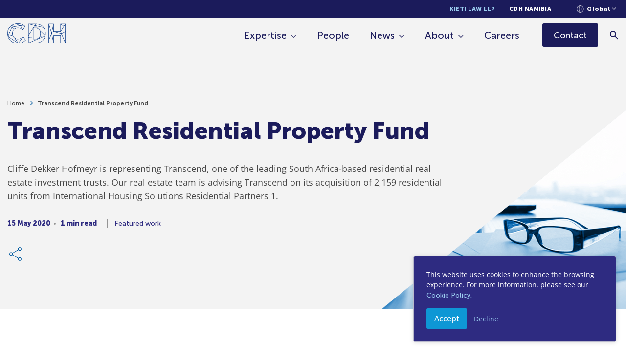

--- FILE ---
content_type: text/html;charset=UTF-8
request_url: https://www.cliffedekkerhofmeyr.com/en/news/ground-breaking-matters/2020/Transcend-Residential-Property-Fund.html
body_size: 18842
content:
<!DOCTYPE html>
<html lang="en">
<head>
    <meta charset="UTF-8" />
<meta name="viewport" content="width=device-width, initial-scale=1.0" />
<meta http-equiv="X-UA-Compatible" content="ie=edge" />
<meta name="format-detection" content="telephone=no" />

<title>Transcend Residential Property Fund - Cliffe Dekker Hofmeyr (CDH)</title>
<link rel="stylesheet" href="/export/system/modules/za.co.heliosdesign.cdh/resources/css/vendor/normalize.css">
<link rel="stylesheet" href="/export/system/modules/za.co.heliosdesign.cdh/resources/css/vendor/choices.css">
<link rel="stylesheet" href="/export/system/modules/za.co.heliosdesign.cdh/resources/css/style.css?v=0.44">

<!-- Google Tag Manager -->
<script>(function(w,d,s,l,i){w[l]=w[l]||[];w[l].push({'gtm.start':
new Date().getTime(),event:'gtm.js'});var f=d.getElementsByTagName(s)[0],
j=d.createElement(s),dl=l!='dataLayer'?'&l='+l:'';j.async=true;j.src=
'https://www.googletagmanager.com/gtm.js?id='+i+dl;f.parentNode.insertBefore(j,f);
})(window,document,'script','dataLayer','GTM-PD6KJVHQ');</script>
<!-- End Google Tag Manager -->


<link rel="icon" href="/system/modules/za.co.heliosdesign.cdh/resources/icons/favicon.ico" type="image/x-icon" />
<link rel="shortcut icon" href="/system/modules/za.co.heliosdesign.cdh/resources/icons/favicon.ico" type="image/x-icon" />

<script type="application/ld+json">
	{
		"@context": "https://schema.org/",
		"@type": "Article",
		"name": "Transcend Residential Property Fund",
		"description": "Cliffe Dekker Hofmeyr is representing Transcend, one of the leading South Africa-based residentialreal estate investment trusts. Our real estate team is advising Transcend on its acquisition of2,159 residential units from International Housing Solutions Residential Partners 1.",
"author": "Andries le Grange, Albert Aukema, Gerhard Badenhorst and Samantha Kelly"

	}
</script>

<meta property="og:title" content="Transcend Residential Property Fund" />
<meta property="og:image" content="https://www.cliffedekkerhofmeyr.com/export/sites/cdh/images/ground-thumbnails/default.jpg" />
<meta property="og:description" content="Cliffe Dekker Hofmeyr is representing Transcend, one of the leading South Africa-based residentialreal estate investment trusts. Our real estate team is advising Transcend on its acquisition of2,159 residential units from International Housing Solutions Residential Partners 1." />
<meta property="og:url" content="https://www.cliffedekkerhofmeyr.com/en/news/ground-breaking-matters/2020/Transcend-Residential-Property-Fund.html" />

<meta name="twitter:card" content="summary_large_image">
<meta name="twitter:site" content="@CDHLegal">
<meta name="twitter:creator" content="@CDHLegal">
<meta name="twitter:title" content="Transcend Residential Property Fund">
<meta name="twitter:description" content="Cliffe Dekker Hofmeyr is representing Transcend, one of the leading South Africa-based residentialreal estate investment trusts. Our real estate team is advising Transcend on its acquisition of2,159 residential units from International Housing Solutions Residential Partners 1.">
<meta name="twitter:image" content="https://www.cliffedekkerhofmeyr.com/export/sites/cdh/images/ground-thumbnails/default.jpg">
</head>
<body class="page-news-single">
	<!-- Google Tag Manager (noscript) -->
<noscript><iframe src="https://www.googletagmanager.com/ns.html?id=GTM-PD6KJVHQ (https://www.googletagmanager.com/ns.html?id=GTM-PD6KJVHQ)"
height="0" width="
0" style="display:none;visibility:hidden"></iframe></noscript>
	
<header class="page-header page-header--sticky">
	<div class="page-header-top">
		<div class="container">
			<div class="page-header-top__nav-wrapper">
				<nav aria-label="Top Nav">
					<ul>
						<li><a href="/en/kieti-law/" class="">Kieti Law LLP</a></li>
						<li><a href="/en/namibia/" class="">CDH Namibia</a></li>
						
					</ul>
				</nav>
				
				
<div class="languages">
	<button class="languages-selector" type="button" aria-label="Languages selector">
		<svg xmlns="http://www.w3.org/2000/svg" width="15" height="15" viewBox="0 0 15 15">
			<g>
				<g>
					<path fill="#b9b9cc" d="M7.299 0c4.017 0 7.285 3.368 7.285 7.498 0 4.138-3.271 7.502-7.292 7.502S0 11.636 0 7.498C0 3.364 3.271 0 7.292 0h.007zm1.274 1.263c.73 1.092 1.64 2.99 1.715 5.674h3.147c-.238-2.807-2.245-5.102-4.862-5.674zm.58 6.796H5.472c.17 2.941 1.227 4.724 1.814 5.51.598-.812 1.714-2.666 1.867-5.51zm.017-1.122C9.08 4 7.912 2.19 7.29 1.405 6.677 2.18 5.53 4 5.453 6.937zm-8.021 0h3.185C4.4 4.224 5.282 2.347 6 1.267c-2.61.576-4.613 2.867-4.851 5.67zM6 13.744c-.647-1.069-1.506-2.934-1.651-5.685h-3.2c.24 2.822 2.26 5.124 4.851 5.685zm7.435-5.685h-3.16c-.148 2.706-1.047 4.605-1.747 5.689 2.64-.557 4.667-2.86 4.907-5.69z" />
				</g>
			</g>
		</svg>
		<span>Global</span>
		<svg xmlns="http://www.w3.org/2000/svg" width="9" height="6" viewBox="0 0 9 6">
			<g>
				<g>
					<path fill="#b9b9cc" d="M4.157 5c-.09 0-.157-.084-.281-.167L.209 1.166C.069 1 0 .868 0 .687c0-.18.07-.34.209-.479A.637.637 0 0 1 .667 0c.167 0 .333.07.459.208l3.312 3.313L7.75.208C7.89.069 8 0 8.219 0c.174 0 .33.07.469.208a.648.648 0 0 1 .208.469c0 .173-.07.323-.208.469L5 4.833c-.07.07-.156.167-.26.167a.605.605 0 0 1-.302.083A.474.474 0 0 1 4.157 5z" />
				</g>
			</g>
		</svg>
		<div class="languages-dropdown"><a  href="/news/ground-breaking-matters/2020/Transcend-Residential-Property-Fund.html?geo=KE">Kenya</a><a  href="/news/ground-breaking-matters/2020/Transcend-Residential-Property-Fund.html?geo=NA">Namibia</a><a  href="/news/ground-breaking-matters/2020/Transcend-Residential-Property-Fund.html?geo=ZA">South Africa</a><a class="active" href="/news/ground-breaking-matters/2020/Transcend-Residential-Property-Fund.html?geo=GLOBAL">Global</a></div>
	</button>
</div>
			</div>
		</div>
	</div>
	<div class="page-header-main">
		<div class="container">
			<div class="page-header-main__wrapper">
				<div class="page-header-main__logo">
					<a href="/en/" aria-label="Home">
						<svg id="Group_2" data-name="Group 2" xmlns="http://www.w3.org/2000/svg" xmlns:xlink="http://www.w3.org/1999/xlink" width="118.549" height="41.728" viewBox="0 0 118.549 41.728">
							<defs>
								<clipPath id="clip-path">
									<rect id="Rectangle_1" data-name="Rectangle 1" width="118.549" height="41.728" fill="none"/>
								</clipPath>
							</defs>
							<g id="Group_1" data-name="Group 1" clip-path="url(#clip-path)">
								<path id="Path_1" data-name="Path 1" d="M.793,20.781A19.614,19.614,0,0,1,9.772,4.017l-.6,2.594L8.959,7.5,1.307,25.637a22.8,22.8,0,0,1-.514-4.857M9.962,6.7l.758-3.248A20.454,20.454,0,0,1,16.814,1.22l7.93,3.085L9.865,7.125ZM21.168.795a21.3,21.3,0,0,1,13.609,4.6L32.546,5.04l-6.263-.988L18.365.966a23.076,23.076,0,0,1,2.8-.171M31.53,12.538,26.962,4.962l8.4,1.328ZM21.614,8.863a11.605,11.605,0,0,0-7.327,2.312L10.248,7.86,22.724,5.5l3.258-.618,4.128,6.844a15.744,15.744,0,0,0-8.5-2.859M10.081,19.329c-.036.4-.055.817-.055,1.231a13.852,13.852,0,0,0,.426,3.408l-8.56,2.326L9.5,8.273,13.67,11.7a11.608,11.608,0,0,0-3.589,7.634m4.7,11.364,2.593,3.879,3.5,5.249L2.146,27.048l8.525-2.316a11.783,11.783,0,0,0,4.114,5.961m6.829,2.172a14.794,14.794,0,0,0,8.357-2.92L22.359,40.6l-4.615-6.909-1.332-2a11.5,11.5,0,0,0,5.2,1.167m10.52-4.58,4.479,6.37A21.539,21.539,0,0,1,23.16,40.848ZM1.922,27.86l8.038,5.5L21.1,40.933c-9.212-.024-16.457-5-19.178-13.074M.827,27c2.527,9.085,10.321,14.73,20.342,14.73.4,0,.791-.009,1.177-.029h.02a21.8,21.8,0,0,0,15.059-6.757.157.157,0,0,0,.018-.024c.007-.011.014-.02.02-.029s.014-.028.02-.041a.172.172,0,0,0,.011-.029.229.229,0,0,0,.012-.044s0-.02.007-.029a.455.455,0,0,0,0-.046.169.169,0,0,0,0-.021.315.315,0,0,0-.006-.052c0-.012,0-.023-.007-.036a.231.231,0,0,0-.012-.039.237.237,0,0,0-.013-.034c-.006-.013-.014-.024-.022-.038a.231.231,0,0,0-.011-.022l-4.984-7.091-.006-.006a.486.486,0,0,0-.044-.05c-.006,0-.012-.012-.018-.016l0,0a.05.05,0,0,1-.013-.008.411.411,0,0,0-.107-.056l-.024-.009a.374.374,0,0,0-.106-.017c-.01,0-.017,0-.025,0l-.007,0a.321.321,0,0,0-.256.122l0,0c-.046.047-4.491,4.746-10.234,4.746A10.358,10.358,0,0,1,15.326,30.1l-.014-.008,0-.006a11.068,11.068,0,0,1-3.986-5.95v0a12.992,12.992,0,0,1-.5-3.577c0-.391.017-.781.05-1.159a10.721,10.721,0,0,1,3.666-7.41,10.746,10.746,0,0,1,7.076-2.333c5.256,0,9.6,3.9,9.647,3.939l.018.01a.407.407,0,0,0,.088.055c.012,0,.024.011.036.016a.448.448,0,0,0,.117.021l.006,0,.013,0a.347.347,0,0,0,.105-.018.31.31,0,0,0,.037-.014.364.364,0,0,0,.077-.044l.021-.011.008-.01a.365.365,0,0,0,.078-.09L36.353,6.2s0-.008.007-.011l0-.007a.168.168,0,0,0,.008-.022.59.59,0,0,0,.029-.077l.007-.037a.486.486,0,0,0,0-.078.178.178,0,0,1,0-.023.355.355,0,0,0-.028-.1.041.041,0,0,1,0-.009l0-.007a.35.35,0,0,0-.061-.091l0,0C36.1,5.492,31.036,0,21.168,0a23.412,23.412,0,0,0-4.392.412c-.012,0-.023.011-.037.014a21.251,21.251,0,0,0-6.525,2.4c-.012.006-.026.009-.039.015A20.369,20.369,0,0,0,0,20.781,23.176,23.176,0,0,0,.827,27Z" transform="translate(0)" fill="#003383"/>
								<path id="Path_2" data-name="Path 2" d="M121.082,11.918V28.659l-8.918.858-.021-3.092Zm-8.916-9.275,11.9,2.908-2.921,4.7,0,0-.006.006-8.975,14.556Zm13.733-.11-1.391,2.306-9.439-2.306Zm.918.021c6.5.208,11.649,2.433,14.984,6.457L125.317,5.036Zm19.126,19.338a25.892,25.892,0,0,1-.3,3.951L135.339,15.476a9.242,9.242,0,0,0-4.124-4.163l-5.253-5.3,16.6,4a20.563,20.563,0,0,1,3.376,11.878m-5.76,14.652c-3.523,3.189-8.474,4.873-14.321,4.873H113.667l12.986-5.682.02-.009,18.636-8.178a17.508,17.508,0,0,1-5.127,9m-4.111-19.2,8.96,9.014-6.139.59-3.041.293a15.79,15.79,0,0,0,.841-5.345,15.794,15.794,0,0,0-.621-4.552m-13.845-7.277,2.544-4.128,4.318,4.36.29.293a13.869,13.869,0,0,0-3.906-.525Zm3.247.794a11.8,11.8,0,0,1,5.327,1.136,8.485,8.485,0,0,1,3.859,3.9h0a13.408,13.408,0,0,1,1.238,6,14.423,14.423,0,0,1-1.017,5.647v0c-1.558,3.633-4.811,5.554-9.408,5.554h-3.6V10.856Zm-3.994,23.032h3.994c4.778,0,8.334-2.065,10.044-5.82l5.261-.507,3.234-.311-15.493,6.8-2.185.96-14.168,6.2V30.315l8.916-.858V33.49a.4.4,0,0,0,.4.4m-10.108,7.925a.4.4,0,0,0,.008.062l0,.02a.011.011,0,0,1,0,.006.388.388,0,0,0,.044.111.29.29,0,0,1,.018.026.423.423,0,0,0,.058.068l.031.024a.057.057,0,0,1,.01.01.326.326,0,0,0,.057.028.352.352,0,0,0,.046.021.428.428,0,0,0,.106.018l.017,0h14.093c6.046,0,11.183-1.757,14.855-5.08a18.5,18.5,0,0,0,5.537-10.18.016.016,0,0,0,0-.006l.038-.2,0-.006a26.239,26.239,0,0,0,.441-4.851,21.281,21.281,0,0,0-3.61-12.46v0c-3.48-4.841-9.192-7.5-16.523-7.677l-.143,0c-.2,0-.4-.009-.6-.009H111.777a.373.373,0,0,0-.14.025l-.019.006a.369.369,0,0,0-.094.053.1.1,0,0,1-.012.011.169.169,0,0,1-.017.016.38.38,0,0,0-.068.087l-.011.017a.454.454,0,0,0-.038.121l0,.013a.173.173,0,0,0,0,.021c0,.015,0,.02,0,.025V26.125a.407.407,0,0,0-.025.134l.025,3.7Z" transform="translate(-68.752 -1.074)" fill="#003383"/>
								<path id="Path_3" data-name="Path 3" d="M220.294,36.177l4.029-10.24,1.209-3.075,2.027,10.474,1.549,8h-8.814Zm0-31.326,4.948,16.576-1.016,2.588-3.932,9.991Zm8.81-2.322L225.59,19.811,220.429,2.529ZM229.2,17.99a.459.459,0,0,0,0,.052s0,.02.008.029a.18.18,0,0,0,.014.044.233.233,0,0,0,.012.029l.022.04.018.026c.01.011.018.023.029.034l.023.021a.3.3,0,0,0,.034.029c.009.006.018.013.029.018a.234.234,0,0,0,.036.02c.013.006.024.009.037.013l.015.008,15.775,4.36-1.563,3.118h-14.1a.4.4,0,0,0-.4.4V37.6l-3.126-16.148,3.126-15.369V17.972Zm14.529.38,1.425,3.493L232.516,18.37Zm.663-15.444,2.74,2.048,2.986,2.234-1.993,3.255-3.733,6.1Zm8.589-.4-2.446,4-3.186-2.382-2.159-1.615Zm.311,15.213-7.27,4.15-1.583-3.883,8.853-14.465Zm0,21.971L246.32,22.633l6.968-3.976Zm-8.9,1.629V26.227c0-.007,0-.013,0-.021l1.4-2.785,7.31,17.921Zm-24.889.4a.4.4,0,0,0,.4.4h9.694a.291.291,0,0,0,.037,0l.026,0,.035-.007.049-.017a.164.164,0,0,0,.028-.011.342.342,0,0,0,.067-.041l.01-.01A.35.35,0,0,0,229.89,42l.006,0,.009-.016a.362.362,0,0,0,.033-.047l.011-.025a.286.286,0,0,0,.019-.052.236.236,0,0,0,.008-.026.343.343,0,0,0,.008-.055.271.271,0,0,0,0-.028l0-.006V26.624l13.606,0V41.733a.006.006,0,0,1,0,0,.4.4,0,0,0,.4.4h9.7a.432.432,0,0,0,.087-.011.222.222,0,0,0,.027-.008.285.285,0,0,0,.055-.022l.031-.015a.253.253,0,0,0,.044-.032.162.162,0,0,0,.019-.014.535.535,0,0,0,.064-.072v0l0-.007a.418.418,0,0,0,.035-.07.186.186,0,0,0,.01-.033.266.266,0,0,0,.011-.05.2.2,0,0,0,0-.039l0-.02V17.977l0,0V2.132c0-.007,0-.011,0-.017a.4.4,0,0,0-.015-.1c0-.012-.01-.025-.015-.037a.343.343,0,0,0-.017-.044c-.006-.01-.013-.017-.02-.026l-.024-.032a.426.426,0,0,0-.06-.058c-.01-.006-.018-.014-.029-.021a.384.384,0,0,0-.215-.065h-9.693a.073.073,0,0,0-.023,0,.453.453,0,0,0-.075.013.216.216,0,0,0-.052.017.135.135,0,0,0-.029.008c-.01.007-.018.015-.028.02a.383.383,0,0,0-.042.029.238.238,0,0,0-.047.047.4.4,0,0,0-.031.037.414.414,0,0,0-.035.067.164.164,0,0,0-.015.031l0,.007a.369.369,0,0,0-.017.1.039.039,0,0,1,0,.012c0,.007,0,.007,0,.007V17.576h-13.6V2.132s0,0,0,0,0-.021,0-.031a.339.339,0,0,0-.006-.052l-.01-.03c0-.015-.011-.032-.017-.047s-.009-.019-.015-.028a.378.378,0,0,0-.027-.044l-.011-.016-.008-.006a.328.328,0,0,0-.046-.046s-.007-.007-.012-.01a.275.275,0,0,0-.067-.042l-.024-.011c-.017-.006-.033-.013-.052-.018a.14.14,0,0,1-.031-.006.222.222,0,0,0-.029,0,.108.108,0,0,0-.02,0H219.9c-.013,0-.028,0-.041,0s-.011,0-.017,0a.011.011,0,0,0-.008,0,.431.431,0,0,0-.122.041l-.018.01a.5.5,0,0,0-.083.067.2.2,0,0,1-.018.02.134.134,0,0,0-.013.014.444.444,0,0,0-.05.091c0,.006,0,.013,0,.013a.377.377,0,0,0-.023.116c0,.006,0,.01,0,.017V36.1l0,0Z" transform="translate(-135.533 -1.071)" fill="#003383"/>
							</g>
						</svg>
					</a>
				</div>
				<div class="page-header-main__nav-wrapper">
					<nav aria-label="Main Nav">
						<ul>
							<li>
								<a href="#" class="has-mega-menu" data-mega-menu="mega-menu-expertise">Expertise</a>
							</li>
							<li>
								<a href="/en/people/" class="">People</a>
							</li>
							<li>
								<a href="/en/news/" class="has-mega-menu " data-mega-menu="mega-menu-news">News</a>
							</li>
							
							<li>
								<a href="/en/about/" class="has-mega-menu " data-mega-menu="mega-menu-about">About</a>
							</li>
							<li>
								<a href="/en/careers/" class="">Careers</a>
							</li>
						</ul>
					</nav>
					<a class="btn btn-primary btn-dark " href="/en/contact/">
						<span>Contact</span>
					</a>
					<button class="mobile-menu-toggler" type="button" aria-label="Menu">
						<div>
							<span></span>
							<span></span>
							<span></span>
						</div>
						<span>
							Menu
						</span>
					</button>
					<a class="search search-btn" href="/en/results.html" aria-label="Search">
						<svg version="1.1" width="18px" height="18px" viewBox="0 0 18.0 18.0" xmlns="http://www.w3.org/2000/svg" xmlns:xlink="http://www.w3.org/1999/xlink">
							<defs>
								<clipPath id="i0">
									<path d="M6.3,0 C8.08333333,0 9.58766667,0.612333333 10.813,1.837 C12.0376667,3.06233333 12.65,4.55833333 12.65,6.325 C12.65,7.04166667 12.5376667,7.72066667 12.313,8.362 C12.0876667,9.004 11.775,9.575 11.375,10.075 L17.575,16.25 L16.25,17.575 L10.05,11.375 C9.56666667,11.775 9.00433333,12.0873333 8.363,12.312 C7.721,12.5373333 7.04166667,12.65 6.325,12.65 C4.55833333,12.65 3.06233333,12.0373333 1.837,10.812 C0.612333333,9.58733333 0,8.09166667 0,6.325 C0,4.55833333 0.608333333,3.06233333 1.825,1.837 C3.04166667,0.612333333 4.53333333,0 6.3,0 Z M6.325,1.875 C5.075,1.875 4.021,2.304 3.163,3.162 C2.30433333,4.02066667 1.875,5.075 1.875,6.325 C1.875,7.55833333 2.30433333,8.60833333 3.163,9.475 C4.021,10.3416667 5.075,10.775 6.325,10.775 C7.55833333,10.775 8.60833333,10.3416667 9.475,9.475 C10.3416667,8.60833333 10.775,7.55833333 10.775,6.325 C10.775,5.075 10.3416667,4.02066667 9.475,3.162 C8.60833333,2.304 7.55833333,1.875 6.325,1.875 Z"></path>
								</clipPath>
							</defs>
							<g transform="translate(-1654.0 -69.79225031938608)">
								<g transform="translate(1654.0 70.0)">
									<g clip-path="url(#i0)">
										<polygon points="0,0 17.575,0 17.575,17.575 0,17.575 0,0" stroke="none" fill="#1B1B5B"></polygon>
									</g>
								</g>
							</g>
						</svg>
					</a>
					<form class="search search-form-header" action="/en/results.html" method="get">
						<button class="search" type="submit">
							<svg xmlns="http://www.w3.org/2000/svg" width="18" height="18" viewBox="0 0 18 18">
								<g>
									<g>
										<path fill="#1b1b5b" d="M6.325 10.775c-1.25 0-2.325-.433-3.162-1.3-.859-.867-1.288-1.917-1.288-3.15 0-1.25.43-2.325 1.288-3.163C4 2.304 5.075 1.875 6.325 1.875c1.233 0 2.283.429 3.15 1.287.867.838 1.3 1.913 1.3 3.163 0 1.233-.433 2.283-1.3 3.15s-1.917 1.3-3.15 1.3zm11.25 5.475l-6.2-6.175c.4-.5.713-1.075.938-1.713a6.297 6.297 0 0 0 .337-2.037c0-1.767-.65-3.263-1.837-4.488C9.588.612 8.083 0 6.3 0 4.533 0 3 .612 1.825 1.837.608 3.062 0 4.558 0 6.325c0 1.767.612 3.262 1.837 4.487C3.062 12 4.558 12.65 6.325 12.65a6.29 6.29 0 0 0 2.038-.338c.637-.225 1.204-.537 1.637-.937l6.25 6.2z" />
									</g>
								</g>
							</svg>
						</button>
						<input name="query" class="search" type="text" placeholder="Search expertise, news, and people" aria-label="Search" />
					</form>
				</div>
			</div>
		</div>
	</div>
	
	<div class="mega-menu mega-menu-expertise">
		<div class="container">
			<div class="mega-menu__row">
				<nav class="mega-menu__column">
					<a href="/en/sectors/">Sector Specialisms</a>
					<ul><li>
								<a href="/en/sectors/agricultural.html">Agriculture, Aquaculture 
& Fishing</a>
							</li><li>
								<a href="/en/sectors/commercial-real-estate.html">Commercial Real Estate</a>
							</li><li>
								<a href="/en/sectors/construction-and-engineering.html">Construction &
Engineering</a>
							</li><li>
								<a href="/en/sectors/consumer-goods.html">Consumer Goods, Services 
& Retail</a>
							</li><li>
								<a href="/en/sectors/corporate-debt.html">Corporate Debt, 
Turnaround & 
Restructuring</a>
							</li><li>
								<a href="/en/sectors/government-and-state-owned-entities.html">Government and State-Owned
Entities</a>
							</li><li>
								<a href="/en/sectors/healthcare.html">Healthcare & 
Pharmaceuticals</a>
							</li><li>
								<a href="/en/sectors/hospitality.html">Hospitality &
Leisure</a>
							</li><li>
								<a href="/en/sectors/industrials.html">Industrials, Manufacturing 
& Trade</a>
							</li><li>
								<a href="/en/sectors/mining.html">Mining &
Minerals</a>
							</li><li>
								<a href="/en/sectors/oil-and-gas.html">Oil &
Gas</a>
							</li><li>
								<a href="/en/sectors/energy.html">Projects &
Energy</a>
							</li><li>
								<a href="/en/sectors/technology.html">Technology & Communications</a>
							</li></ul>
				</nav>
				<nav class="mega-menu__column">
					<a href="/en/practice-areas/">Practice Areas</a>
					<div class="mega-menu__column-menu-wrapper">
						<ul><li>
									<a href="/en/practice-areas/finance.html">Banking, Finance
& Projects</a><ul><li>
													<a href="/en/sectors/debt-capital-markets.html">Debt Capital 
Markets</a>
												</li><li>
													<a href="/en/sectors/financial-services.html">Financial 
Services</a>
												</li></ul></li><li>
									<a href="/en/practice-areas/competition.html">Competition 
Law</a><ul><li>
													<a href="/en/sectors/consumer-protection.html">Consumer 
Protection</a>
												</li></ul></li></ul><ul>
<li>
									<a href="/en/practice-areas/corporate.html">Corporate &
Commercial Law</a><ul><li>
													<a href="/en/sectors/bee.html">Black Economic 
Empowerment (BEE)</a>
												</li><li>
													<a href="/en/sectors/corporate-governance.html">Corporate 
Governance</a>
												</li><li>
													<a href="/en/sectors/data-protection">Data Protection & Privacy</a>
												</li><li>
													<a href="/en/sectors/intellectual-property.html">Intellectual 
Property</a>
												</li><li>
													<a href="/en/sectors/listings.html">Listings, Stock 
Exchanges &
Public Documents</a>
												</li><li>
													<a href="/en/sectors/mergers-and-acquisitions.html">Mergers &
Acquisitions</a>
												</li><li>
													<a href="/en/sectors/private-equity.html">Private 
Equity</a>
												</li><li>
													<a href="/en/sectors/companies-act.html">The 
Companies 
Act</a>
												</li><li>
													<a href="/en/sectors/technology-media.html">Technology, Media
& Telecommunications</a>
												</li></ul></li><li>
									<a href="/en/practice-areas/dispute-resolution.html">Dispute Resolution</a><ul><li>
													<a href="/en/sectors/education-and-training.html">Education &
Training</a>
												</li><li>
													<a href="/en/sectors/corporate-investigations.html">Corporate & White Collar
Investigations</a>
												</li><li>
													<a href="/en/sectors/public-law.html">Public 
Law</a>
												</li><li>
													<a href="/en/sectors/product-liablity.html">Product 
Liability</a>
												</li><li>
													<a href="/en/sectors/international-arbitration.html">International 
Arbitration</a>
												</li><li>
													<a href="/en/sectors/insurance-law.html">Insurance 
Law</a>
												</li><li>
													<a href="/en/sectors/mediation">Mediation</a>
												</li></ul></li></ul><ul>
<li>
									<a href="/en/practice-areas/employment.html">Employment
Law</a><ul><li>
													<a href="/en/sectors/health.html">Occupational Health 
& Safety</a>
												</li><li>
													<a href="/en/sectors/immigration.html">Immigration Law</a>
												</li><li>
													<a href="/en/sectors/pensions.html">Pensions & 
Employee Benefits</a>
												</li></ul></li><li>
									<a href="/en/practice-areas/environmental.html">Environmental
Law</a></li><li>
									<a href="/en/practice-areas/pro-bono.html">Pro Bono &
Human Rights</a></li><li>
									<a href="/en/practice-areas/real-estate.html">Real Estate Law
& Conveyancing</a></li><li>
									<a href="/en/practice-areas/tax.html">Tax & Exchange 
Control</a></li><li>
									<a href="/en/practice-areas/trusts.html">Trusts &
Estates Law</a></li></ul>
					</div>
				</nav>
			</div>
		</div>
	</div>
	<div class="mega-menu mega-menu-news">
		<div class="container">
			<div class="mega-menu__row">
				<nav class="mega-menu__column">
					<a href="/en/news/">All news</a>
					<div class="mega-menu__list-wrapper">
						<ul>
							<li>
								<a href="/en/news/podcasts/">Podcast Hub</a>
							</li>
							<li>
								<a href="/en/news/videos/">Video Hub</a>
							</li>
						</ul>
					</div>
				</nav>
			</div>
		</div>
	</div>
	<div class="mega-menu mega-menu-about">
		<div class="container">
			<div class="mega-menu__row">
				<nav class="mega-menu__column">
					<a href="/en/about/">About us</a>
					<div class="mega-menu__list-wrapper">
						<ul>
							<li>
								<a href="/en/about/history.html">Our History</a>
							</li>
							<li>
								<a href="/en/kieti-law/">Kieti Law LLP</a>
							</li>
							<li>
								<a href="/en/namibia/">CDH Namibia</a>
							</li>
							<li>
								<a href="/en/africa/">Geographic Reach</a>
							</li>
							<li>
								<a href="/en/guides/africa-corporate/">Africa Corporate Guide</a>
							</li>
							<li>
								<a href="/en/young-minds/">Junior Lawyers Forum</a>
							</li>
							
						</ul><ul><li>
										<a href="/export/sites/cdh/about/downloads/CDH-Corporate-Brochure.pdf" target="_blank" download>Corporate Brochure</a>
									</li><li>
										<a href="/export/sites/cdh/about/downloads/CDH-BEE-Certificate.pdf" target="_blank" download>BEE Rating</a>
									</li></ul></div>
				</nav>
			</div>
		</div>
	</div>
	<div class="mobile-menu">
		<div class="container">
			<nav>
				<ul>
					<li>
						<a href="#" class="has-sub-menu" data-sub-menu="mobile-sub-menu-expertise">Expertise</a>
					</li>
					<li>
						<a href="/en/people/">People</a>
					</li>
					<li>
						<a href="/en/news/" class="has-sub-menu" data-sub-menu="mobile-sub-menu-news">News</a>
					</li>
					
					<li>
						<a href="/en/about/" class="has-sub-menu" data-sub-menu="mobile-sub-menu-about">About</a>
					</li>
					<li>
						<a href="/en/kieti-law/">Kieti Law LLP</a>
					</li>
					<li>
						<a href="/en/namibia/">CDH Namibia</a>
					</li>
					<li>
						<a href="/en/careers/">Careers</a>
					</li>
					<li>
						<a href="/en/contact/">Contact</a>
					</li>
				</ul>
			</nav>
		</div>
	</div>
	<div class="mobile-sub-menu mobile-sub-menu-expertise">
		<div class="container">
			<button class="mobile-sub-menu-close" type="button">
				<svg xmlns="http://www.w3.org/2000/svg" width="19.571" height="19.571" viewBox="0 0 19.571 19.571">
					<g id="Group_11_Copy_7" data-name="Group 11 Copy 7" transform="translate(17.45 17.45) rotate(180)">
						<g id="Group_10" data-name="Group 10" transform="translate(0)">
							<path id="Rectangle" d="M10.839,0V10.839H0" transform="translate(0 7.664) rotate(-45)" fill="none" stroke="#a3a3be" stroke-linecap="round" stroke-miterlimit="10" stroke-width="3" />
						</g>
					</g>
				</svg>
				<span>Main menu</span>
			</button>
			<nav>
				<p>Expertise</p>
				<a href="/en/sectors/"><span>Sector Specialisms</span></a>
				<ul><li>
							<a href="/en/sectors/agricultural.html">Agriculture, Aquaculture 
& Fishing</a>
						</li><li>
							<a href="/en/sectors/commercial-real-estate.html">Commercial Real Estate</a>
						</li><li>
							<a href="/en/sectors/construction-and-engineering.html">Construction &
Engineering</a>
						</li><li>
							<a href="/en/sectors/consumer-goods.html">Consumer Goods, Services 
& Retail</a>
						</li><li>
							<a href="/en/sectors/corporate-debt.html">Corporate Debt, 
Turnaround & 
Restructuring</a>
						</li><li>
							<a href="/en/sectors/government-and-state-owned-entities.html">Government and State-Owned
Entities</a>
						</li><li>
							<a href="/en/sectors/healthcare.html">Healthcare & 
Pharmaceuticals</a>
						</li><li>
							<a href="/en/sectors/hospitality.html">Hospitality &
Leisure</a>
						</li><li>
							<a href="/en/sectors/industrials.html">Industrials, Manufacturing 
& Trade</a>
						</li><li>
							<a href="/en/sectors/mining.html">Mining &
Minerals</a>
						</li><li>
							<a href="/en/sectors/oil-and-gas.html">Oil &
Gas</a>
						</li><li>
							<a href="/en/sectors/energy.html">Projects &
Energy</a>
						</li><li>
							<a href="/en/sectors/technology.html">Technology & Communications</a>
						</li></ul>
				<a href="/en/practice-areas/"><span>Practice Areas</span></a>
				<ul><li>
							<a href="/en/practice-areas/finance.html">Banking, Finance
& Projects</a><ul><li>
											<a href="/en/sectors/debt-capital-markets.html">Debt Capital 
Markets</a>
										</li><li>
											<a href="/en/sectors/financial-services.html">Financial 
Services</a>
										</li></ul></li><li>
							<a href="/en/practice-areas/competition.html">Competition 
Law</a><ul><li>
											<a href="/en/sectors/consumer-protection.html">Consumer 
Protection</a>
										</li></ul></li><li>
							<a href="/en/practice-areas/corporate.html">Corporate &
Commercial Law</a><ul><li>
											<a href="/en/sectors/bee.html">Black Economic 
Empowerment (BEE)</a>
										</li><li>
											<a href="/en/sectors/corporate-governance.html">Corporate 
Governance</a>
										</li><li>
											<a href="/en/sectors/data-protection">Data Protection & Privacy</a>
										</li><li>
											<a href="/en/sectors/intellectual-property.html">Intellectual 
Property</a>
										</li><li>
											<a href="/en/sectors/listings.html">Listings, Stock 
Exchanges &
Public Documents</a>
										</li><li>
											<a href="/en/sectors/mergers-and-acquisitions.html">Mergers &
Acquisitions</a>
										</li><li>
											<a href="/en/sectors/private-equity.html">Private 
Equity</a>
										</li><li>
											<a href="/en/sectors/companies-act.html">The 
Companies 
Act</a>
										</li><li>
											<a href="/en/sectors/technology-media.html">Technology, Media
& Telecommunications</a>
										</li></ul></li><li>
							<a href="/en/practice-areas/dispute-resolution.html">Dispute Resolution</a><ul><li>
											<a href="/en/sectors/education-and-training.html">Education &
Training</a>
										</li><li>
											<a href="/en/sectors/corporate-investigations.html">Corporate & White Collar
Investigations</a>
										</li><li>
											<a href="/en/sectors/public-law.html">Public 
Law</a>
										</li><li>
											<a href="/en/sectors/product-liablity.html">Product 
Liability</a>
										</li><li>
											<a href="/en/sectors/international-arbitration.html">International 
Arbitration</a>
										</li><li>
											<a href="/en/sectors/insurance-law.html">Insurance 
Law</a>
										</li><li>
											<a href="/en/sectors/mediation">Mediation</a>
										</li></ul></li><li>
							<a href="/en/practice-areas/employment.html">Employment
Law</a><ul><li>
											<a href="/en/sectors/health.html">Occupational Health 
& Safety</a>
										</li><li>
											<a href="/en/sectors/immigration.html">Immigration Law</a>
										</li><li>
											<a href="/en/sectors/pensions.html">Pensions & 
Employee Benefits</a>
										</li></ul></li><li>
							<a href="/en/practice-areas/environmental.html">Environmental
Law</a></li><li>
							<a href="/en/practice-areas/pro-bono.html">Pro Bono &
Human Rights</a></li><li>
							<a href="/en/practice-areas/real-estate.html">Real Estate Law
& Conveyancing</a></li><li>
							<a href="/en/practice-areas/tax.html">Tax & Exchange 
Control</a></li><li>
							<a href="/en/practice-areas/trusts.html">Trusts &
Estates Law</a></li></ul>
			</nav>
		</div>
	</div>
	<div class="mobile-sub-menu mobile-sub-menu-news">
		<div class="container">
			<button class="mobile-sub-menu-close" type="button">
				<svg xmlns="http://www.w3.org/2000/svg" width="19.571" height="19.571" viewBox="0 0 19.571 19.571">
					<g id="Group_11_Copy_7" data-name="Group 11 Copy 7" transform="translate(17.45 17.45) rotate(180)">
						<g id="Group_10" data-name="Group 10" transform="translate(0)">
							<path id="Rectangle" d="M10.839,0V10.839H0" transform="translate(0 7.664) rotate(-45)" fill="none" stroke="#a3a3be" stroke-linecap="round" stroke-miterlimit="10" stroke-width="3" />
						</g>
					</g>
				</svg>
				<span>Main menu</span>
			</button>
			<nav>
				<p>News</p>
				<a href="/en/news/"><span>All news</span></a>
				<div class="mobile-sub-menu__list-wrapper">
					<ul>
						<li>
							<a href="/en/news/podcasts/">Podcast Hub</a>
						</li>
						<li>
							<a href="/en/news/videos/">Videos Hub</a>
						</li>
					</ul>
				</div>
			</nav>
		</div>
	</div>
	<div class="mobile-sub-menu mobile-sub-menu-about">
		<div class="container">
			<button class="mobile-sub-menu-close" type="button">
				<svg xmlns="http://www.w3.org/2000/svg" width="19.571" height="19.571" viewBox="0 0 19.571 19.571">
					<g id="Group_11_Copy_7" data-name="Group 11 Copy 7" transform="translate(17.45 17.45) rotate(180)">
						<g id="Group_10" data-name="Group 10" transform="translate(0)">
							<path id="Rectangle" d="M10.839,0V10.839H0" transform="translate(0 7.664) rotate(-45)" fill="none" stroke="#a3a3be" stroke-linecap="round" stroke-miterlimit="10" stroke-width="3" />
						</g>
					</g>
				</svg>
				<span>Main menu</span>
			</button>
			<nav>
				<p>About</p>
				<a href="/en/about/"><span>About us</span></a>
				<div class="mobile-sub-menu__list-wrapper">
					<ul>
						<li>
							<a href="/en/about/history.html">Our History</a>
						</li>
						<li>
							<a href="/en/kieti-law/">Kieti Law LLP</a>
						</li>
						<li>
							<a href="/en/africa/">Geographic Reach</a>
						</li>
						<li>
							<a href="/en/guides/africa-corporate/">Africa Corporate Guide</a>
						</li>
						<li>
							<a href="/en/young-minds/">Junior Lawyers Forum</a>
						</li>
					</ul><ul><li>
									<a href="/export/sites/cdh/about/downloads/CDH-Corporate-Brochure.pdf" target="_blank" download>Corporate Brochure</a>
								</li><li>
									<a href="/export/sites/cdh/about/downloads/CDH-BEE-Certificate.pdf" target="_blank" download>BEE Rating</a>
								</li></ul></div>
			</nav>
		</div>
	</div>
</header>
	<main class="page-content">
		
		
		
<div class="sticky-nav">
	<div class="container">
		<div class="sticky-nav__row">
			<div class="sticky-nav__title-wrapper">
				<p class="sticky-nav__title" data-archive-name="Transcend Residential Property Fund">Transcend Residential Property Fund</p>
			</div>
			<div class="sticky-nav__action-buttons">
				<button class="share-link" aria-label="Share Link">
	<svg xmlns="http://www.w3.org/2000/svg" width="25" height="28" viewBox="0 0 25 28">
		<g>
			<g>
				<path fill="#005aa0" d="M19.742 26c-.465-.443-.742-1-.742-1.663 0-.637.271-1.188.725-1.654.452-.466 1.01-.683 1.672-.683.661 0 1.219.21 1.672.664.454.454.68 1.012.68 1.673 0 .663-.226 1.189-.68 1.663a2.267 2.267 0 0 1-1.672.69 2.261 2.261 0 0 1-1.655-.69zM3.603 16.323c-.603 0-1.189-.227-1.654-.68A2.225 2.225 0 0 1 1.25 14c0-.667.227-1.219.68-1.684a2.243 2.243 0 0 1 1.673-.7c.637 0 1.189.228 1.655.681C5.723 12.751 6 13.308 6 14c0 .607-.271 1.158-.725 1.624a2.24 2.24 0 0 1-1.672.7zm16.14-11.048C19.276 4.822 19 4.265 19 3.603c0-.603.271-1.189.725-1.655a2.24 2.24 0 0 1 1.672-.699c.661 0 1.219.227 1.672.68.454.454.68 1.012.68 1.674 0 .637-.226 1.188-.68 1.654-.453.466-1.01.743-1.672.743-.637 0-1.189-.271-1.655-.725zM24 26.893c.65-.7 1-1.551 1-2.556 0-1.029-.35-1.887-1-2.573-.746-.686-1.598-1.03-2.603-1.03-.564 0-1.079.111-1.545.332-.465.22-.852.526-1.249.934L7 15.22c.059-.22.114-.405.151-.625.037-.22.055-.43.055-.595 0-.226-.018-.44-.055-.673A4.884 4.884 0 0 0 7 12.684l11.603-6.765c.397.416.79.735 1.268.955.478.22.987.331 1.526.331 1.005 0 1.857-.349 2.603-1.047.65-.699 1-1.55 1-2.555 0-1.005-.35-1.857-1-2.603-.746-.65-1.598-1-2.603-1-1.005 0-1.857.35-2.555 1-.699.746-1.048 1.598-1.048 2.603 0 .22.018.397.055.661.037.22.092.417.151.589L6.397 11.69a3.597 3.597 0 0 0-1.25-.975 3.565 3.565 0 0 0-1.544-.349c-1.005 0-1.857.35-2.603 1.048C.35 12.113 0 13 0 14s.35 1.826 1 2.525c.746.698 1.598 1.047 2.603 1.047.54 0 1.054-.122 1.545-.367.49-.205.906-.576 1.249-.992L18 23.05c-.059.196-.114.41-.151.643a4.18 4.18 0 0 0-.055.643c0 1.005.35 1.857 1.048 2.556.698.698 1.55 1.047 2.555 1.047 1.005 0 1.857-.35 2.603-1.047z" />
			</g>
		</g>
	</svg>
	<ul class="share-link__list">
		<li class="share-link__item">
			<a class="share-link__link" href="https://www.facebook.com/sharer.php?u=https://www.cliffedekkerhofmeyr.com/en/news/ground-breaking-matters/2020/Transcend-Residential-Property-Fund.html&p[title]=Transcend Residential Property Fund" aria-label="Facebook" target="_blank">
				<svg xmlns="http://www.w3.org/2000/svg" width="11" height="20" viewBox="0 0 11 20">
					<g>
						<g>
							<path fill="#fff" d="M6.576 19.507v-8.899h2.987L10 7.14H6.576V4.927c0-1.005.278-1.69 1.72-1.69h1.834v-3.1C9.813.095 8.723 0 7.454 0 4.808 0 3 1.613 3 4.583v2.556H0v3.47h3v8.898z" />
						</g>
					</g>
				</svg>
			</a>
		</li>
		<li class="share-link__item">
			<a class="share-link__link" href="https://twitter.com/share?text=Transcend Residential Property Fund&url=https://www.cliffedekkerhofmeyr.com/en/news/ground-breaking-matters/2020/Transcend-Residential-Property-Fund.html" aria-label="Twitter" target="_blank">
				<svg xmlns="http://www.w3.org/2000/svg" width="17" height="17.014" viewBox="0 0 17 17.014">
				  <path id="X_logo_2023_original" d="M10.119,7.205,16.449,0h-1.5l-5.5,6.255L5.063,0H0L6.637,9.459,0,17.014H1.5l5.8-6.607,4.635,6.607H17M2.041,1.107h2.3l10.6,14.854h-2.3" fill="#fff"/>
				</svg>
			</a>
		</li>
		<li class="share-link__item">
			<a class="share-link__link" href="https://www.linkedin.com/shareArticle?mini=true&url=https://www.cliffedekkerhofmeyr.com/en/news/ground-breaking-matters/2020/Transcend-Residential-Property-Fund.html&title=Transcend Residential Property Fund" aria-label="Linkedin" target="_blank">
				<svg xmlns="http://www.w3.org/2000/svg" width="18" height="18" viewBox="0 0 18 18">
					<g>
						<g>
							<path fill="#fff" d="M16.35 0c.72 0 1.306.568 1.306 1.274v15.108c0 .702-.585 1.274-1.306 1.274H1.303C.586 17.656 0 17.084 0 16.382V1.274C0 .568.586 0 1.303 0zM2.616 15h2.62V6.617h-2.62zm1.31-9.532c.838 0 1.52-.681 1.52-1.519 0-.836-.682-1.52-1.52-1.52a1.52 1.52 0 0 0 0 3.039zM15 10.423c0-2.268-.445-4.013-3.096-4.013-1.273 0-2.127.699-2.477 1.36h-.035V6.618H6.879V15h2.617v-4.123c0-1.1.208-2.164 1.572-2.164 1.343 0 1.36 1.287 1.36 2.232V15H15z" />
						</g>
					</g>
				</svg>
			</a>
		</li>
	</ul>
</button><a href="#" aria-label="Back to top" data-scroll-top>
					<svg xmlns="http://www.w3.org/2000/svg" width="20" height="20" viewBox="0 0 20 20">
						<g>
							<g transform="rotate(-90 10 10)">
								<path fill="#005aa0" d="M10 18.684c2.439 0 4.496-.837 6.171-2.513 1.676-1.675 2.513-3.732 2.513-6.171s-.837-4.496-2.513-6.171C14.496 2.153 12.44 1.316 10 1.316s-4.496.837-6.171 2.513C2.153 5.504 1.316 7.56 1.316 10s.837 4.496 2.513 6.171C5.504 17.847 7.56 18.684 10 18.684zM10 20c-1.403 0-2.71-.259-3.92-.776A9.92 9.92 0 0 1 .775 13.92C.26 12.71 0 11.403 0 10c0-1.386.259-2.689.776-3.908A9.881 9.881 0 0 1 6.08.776C7.29.26 8.597 0 10 0a9.9 9.9 0 0 1 3.908.776 9.883 9.883 0 0 1 3.184 2.132 9.881 9.881 0 0 1 2.132 3.184A9.896 9.896 0 0 1 20 10c0 1.403-.259 2.71-.776 3.92a9.883 9.883 0 0 1-5.315 5.303A9.9 9.9 0 0 1 10 20zm1-6.605a.579.579 0 0 1-.447-.21.66.66 0 0 1-.198-.448.566.566 0 0 1 .171-.447l1.632-1.632H5.67a.65.65 0 0 1-.474-1.119.59.59 0 0 1 .447-.197h6.515L10.553 7.71a.573.573 0 0 1-.211-.447c0-.175.07-.333.21-.473A.608.608 0 0 1 11 6.605c.176 0 .325.062.447.185l2.632 2.63a.788.788 0 0 1 .237.58.788.788 0 0 1-.237.58l-2.605 2.604a.595.595 0 0 1-.474.21z" />
							</g>
						</g>
					</svg>
					<span>Back to top</span>
				</a>
			</div>
		</div>
	</div>
	<div class="page-progress">
		<span></span>
	</div>
</div>
<section class="news-single-hero matters-hero" style="background-image:url(/export/sites/cdh/images/ground-banners/default.png);">
	<div class="container">
		<div class="news-single-hero__content slide-fade-in">
			<ul class="breadcrumbs sticky-nav-trigger">
				<li class="breadcrumbs-mobile">
					<a href="/en/">Home</a>
				</li>
				<li><a href="/en/">Home</a></li>
				
				<li><a href="/en/news/ground-breaking-matters/2020/Transcend-Residential-Property-Fund.html">Transcend Residential Property Fund</a></li>
			</ul>
			<h1>Transcend Residential Property Fund</h1><p><p>Cliffe Dekker Hofmeyr is representing Transcend, one of the leading South Africa-based residential real estate investment trusts. Our real estate team is advising Transcend on its acquisition of 2,159 residential units from International Housing Solutions Residential Partners 1.</p></p><div class="news-single-hero__info">
				<span class="info">15 May 2020</span>
				<span class="info read-time">1 min read</span>
				<span class="category has-divider">Featured work</span>
			</div>
			<div class="news-single-hero__links">
				<button class="share-link" aria-label="Share Link">
	<svg xmlns="http://www.w3.org/2000/svg" width="25" height="28" viewBox="0 0 25 28">
		<g>
			<g>
				<path fill="#005aa0" d="M19.742 26c-.465-.443-.742-1-.742-1.663 0-.637.271-1.188.725-1.654.452-.466 1.01-.683 1.672-.683.661 0 1.219.21 1.672.664.454.454.68 1.012.68 1.673 0 .663-.226 1.189-.68 1.663a2.267 2.267 0 0 1-1.672.69 2.261 2.261 0 0 1-1.655-.69zM3.603 16.323c-.603 0-1.189-.227-1.654-.68A2.225 2.225 0 0 1 1.25 14c0-.667.227-1.219.68-1.684a2.243 2.243 0 0 1 1.673-.7c.637 0 1.189.228 1.655.681C5.723 12.751 6 13.308 6 14c0 .607-.271 1.158-.725 1.624a2.24 2.24 0 0 1-1.672.7zm16.14-11.048C19.276 4.822 19 4.265 19 3.603c0-.603.271-1.189.725-1.655a2.24 2.24 0 0 1 1.672-.699c.661 0 1.219.227 1.672.68.454.454.68 1.012.68 1.674 0 .637-.226 1.188-.68 1.654-.453.466-1.01.743-1.672.743-.637 0-1.189-.271-1.655-.725zM24 26.893c.65-.7 1-1.551 1-2.556 0-1.029-.35-1.887-1-2.573-.746-.686-1.598-1.03-2.603-1.03-.564 0-1.079.111-1.545.332-.465.22-.852.526-1.249.934L7 15.22c.059-.22.114-.405.151-.625.037-.22.055-.43.055-.595 0-.226-.018-.44-.055-.673A4.884 4.884 0 0 0 7 12.684l11.603-6.765c.397.416.79.735 1.268.955.478.22.987.331 1.526.331 1.005 0 1.857-.349 2.603-1.047.65-.699 1-1.55 1-2.555 0-1.005-.35-1.857-1-2.603-.746-.65-1.598-1-2.603-1-1.005 0-1.857.35-2.555 1-.699.746-1.048 1.598-1.048 2.603 0 .22.018.397.055.661.037.22.092.417.151.589L6.397 11.69a3.597 3.597 0 0 0-1.25-.975 3.565 3.565 0 0 0-1.544-.349c-1.005 0-1.857.35-2.603 1.048C.35 12.113 0 13 0 14s.35 1.826 1 2.525c.746.698 1.598 1.047 2.603 1.047.54 0 1.054-.122 1.545-.367.49-.205.906-.576 1.249-.992L18 23.05c-.059.196-.114.41-.151.643a4.18 4.18 0 0 0-.055.643c0 1.005.35 1.857 1.048 2.556.698.698 1.55 1.047 2.555 1.047 1.005 0 1.857-.35 2.603-1.047z" />
			</g>
		</g>
	</svg>
	<ul class="share-link__list">
		<li class="share-link__item">
			<a class="share-link__link" href="https://www.facebook.com/sharer.php?u=https://www.cliffedekkerhofmeyr.com/en/news/ground-breaking-matters/2020/Transcend-Residential-Property-Fund.html&p[title]=Transcend Residential Property Fund" aria-label="Facebook" target="_blank">
				<svg xmlns="http://www.w3.org/2000/svg" width="11" height="20" viewBox="0 0 11 20">
					<g>
						<g>
							<path fill="#fff" d="M6.576 19.507v-8.899h2.987L10 7.14H6.576V4.927c0-1.005.278-1.69 1.72-1.69h1.834v-3.1C9.813.095 8.723 0 7.454 0 4.808 0 3 1.613 3 4.583v2.556H0v3.47h3v8.898z" />
						</g>
					</g>
				</svg>
			</a>
		</li>
		<li class="share-link__item">
			<a class="share-link__link" href="https://twitter.com/share?text=Transcend Residential Property Fund&url=https://www.cliffedekkerhofmeyr.com/en/news/ground-breaking-matters/2020/Transcend-Residential-Property-Fund.html" aria-label="Twitter" target="_blank">
				<svg xmlns="http://www.w3.org/2000/svg" width="17" height="17.014" viewBox="0 0 17 17.014">
				  <path id="X_logo_2023_original" d="M10.119,7.205,16.449,0h-1.5l-5.5,6.255L5.063,0H0L6.637,9.459,0,17.014H1.5l5.8-6.607,4.635,6.607H17M2.041,1.107h2.3l10.6,14.854h-2.3" fill="#fff"/>
				</svg>
			</a>
		</li>
		<li class="share-link__item">
			<a class="share-link__link" href="https://www.linkedin.com/shareArticle?mini=true&url=https://www.cliffedekkerhofmeyr.com/en/news/ground-breaking-matters/2020/Transcend-Residential-Property-Fund.html&title=Transcend Residential Property Fund" aria-label="Linkedin" target="_blank">
				<svg xmlns="http://www.w3.org/2000/svg" width="18" height="18" viewBox="0 0 18 18">
					<g>
						<g>
							<path fill="#fff" d="M16.35 0c.72 0 1.306.568 1.306 1.274v15.108c0 .702-.585 1.274-1.306 1.274H1.303C.586 17.656 0 17.084 0 16.382V1.274C0 .568.586 0 1.303 0zM2.616 15h2.62V6.617h-2.62zm1.31-9.532c.838 0 1.52-.681 1.52-1.519 0-.836-.682-1.52-1.52-1.52a1.52 1.52 0 0 0 0 3.039zM15 10.423c0-2.268-.445-4.013-3.096-4.013-1.273 0-2.127.699-2.477 1.36h-.035V6.618H6.879V15h2.617v-4.123c0-1.1.208-2.164 1.572-2.164 1.343 0 1.36 1.287 1.36 2.232V15H15z" />
						</g>
					</g>
				</svg>
			</a>
		</li>
	</ul>
</button></div>
		</div>
	</div>
</section>
<section class="single-section-wrapper matters">
	<div class="container">
		<div class="single-section-wrapper__row">
			<aside class="single-aside">
				<div class="single-aside__wrapper sticky-element"><div class="single-aside__related">
							<p class="single-aside__title">Related services</p>
							<ul><li><a href="/practice-areas/real-estate.html">Real Estate Law
& Conveyancing</a></li><li><a href="/practice-areas/competition.html">Competition 
Law</a></li><li><a href="/practice-areas/tax.html">Tax & Exchange 
Control</a></li></ul>
						</div></div>
			</aside>
			<div class="single-content content matters-content">
				<div class="single-content content"><p>The transaction involved the negotiation of several comprehensive sale agreements with various escrow arrangements and complicated transfer duty, VAT and competition law issues. The transaction also involved negotiating a subscription of shares in Transcend for 25 per cent of the shareholding by JSE-listed, Emira Property Fund, as well as an underwriting agreement to a maximum of 34.9 per cent of Transcend and an underwriting agreement with South African Workforce Housing Fund PVE (SA) for ZAR 105 million. This was a Category 1 transaction in terms of the JSE Listing Requirements and required a circular to shareholders to obtain shareholder approval, on which our team was heavily involved.</p>
<p>We also acted for Transcend in the negotiation of circa ZAR 800 million facilities from a consortium of banks. Each of these stages in the transaction had to be finalised within a very short timeframe to meet the seller's requirements. Our team advised on all of the various hurdles, including finalisation of the acquisition agreements and obtaining transfer duty receipts; VAT structuring, obtaining Competition Authority approval; the conclusion of the underwriting and the facility agreements; the obtaining of shareholder approval; the publishing of SENS announcements and compliance with JSE Listings Requirements and the completion of all the conditions precedent to achieving the client's objectives on time. Our firm is also attending to the conveyancing of the units, which involves the opening of a number of sectional title schemes for the transaction.</p>
					


					
					
				</div>
			</div>
		</div>
	</div>
</section><div class="people-grid single-section-wrapper">
		<div class="container">
			<div class="people-grid__heading">
				<h2>THE TEAM BEHIND THE DEAL</h2>
			</div>
			<div class="people-grid__leaders"><div class="people-grid-leader">
							<a href="/people/andries-le-grange.html">
								<figure>
									<div class="people-grid-leader__image-wrapper">
										<img src="/export/sites/cdh/images/people/Andries-Le-Grange.jpg" alt="Andries le Grange" />
									</div>
								</figure>
							</a>
							<div class="people-grid-leader__content">
								<a href="/people/andries-le-grange.html">
									<h3>Andries le Grange</h3>
								</a><p class="people-grid-leader__role">Director</p><p class="people-grid-leader__position">Competition 
Law</p></div>
						</div><div class="people-grid-leader">
							<a href="/people/albert-aukema.html">
								<figure>
									<div class="people-grid-leader__image-wrapper">
										<img src="/export/sites/cdh/images/people/Albert-Aukema.jpg" alt="Albert Aukema" />
									</div>
								</figure>
							</a>
							<div class="people-grid-leader__content">
								<a href="/people/albert-aukema.html">
									<h3>Albert Aukema</h3>
								</a><p class="people-grid-leader__role">Director</p><p class="people-grid-leader__position">Competition 
Law</p></div>
						</div><div class="people-grid-leader">
							<a href="/people/gerhard-badenhorst.html">
								<figure>
									<div class="people-grid-leader__image-wrapper">
										<img src="/export/sites/cdh/images/people/Gerhard.jpg" alt="Gerhard Badenhorst" />
									</div>
								</figure>
							</a>
							<div class="people-grid-leader__content">
								<a href="/people/gerhard-badenhorst.html">
									<h3>Gerhard Badenhorst</h3>
								</a><p class="people-grid-leader__role">Director</p><p class="people-grid-leader__position">Tax & Exchange 
Control</p></div>
						</div><div class="people-grid-leader">
							<a href="/people/samantha-kelly.html">
								<figure>
									<div class="people-grid-leader__image-wrapper">
										<img src="/export/sites/cdh/images/people/Samantha-Kelly.jpg" alt="Samantha Kelly" />
									</div>
								</figure>
							</a>
							<div class="people-grid-leader__content">
								<a href="/people/samantha-kelly.html">
									<h3>Samantha Kelly</h3>
								</a><p class="people-grid-leader__role">Counsel</p><p class="people-grid-leader__position">Real Estate Law
& Conveyancing</p></div>
						</div></div>
		</div>
	</div><section class="block-related-sectors block-related-sectors--news">
		<div class="container">
			<div class="block-related-sectors__heading slide-fade-in">
				<h3 class="heading heading--white">
					You might also be interested in
				</h3>
				<div class="block-related-sectors__controls-wrapper">
					<div class="block-related-sectors__slider-controls"></div>
				</div>
			</div>
		</div>
		<div class="block-related-sectors__slider slide-fade-in slider-block-related-sectors--news"><a class="block-related-sectors__slide" href="/news/publications/2025/Practice/Employment-Law/employment-law-alert-17-february-The-return-of-assets-by-an-outsourced-service-provider">
					<figure>
						<img src="/export/sites/cdh/images/news-thumbnails/employment-08.jpg" alt="" />
					</figure>
					<div class="block-related-sectors__slide-content">
						<div class="block-related-sectors__date-author">
							<p class="block-related-sectors__date">
								17 Feb 2025
							</p><p class="block-related-sectors__author">
									by Thabang Rapuleng and Lynsey Foot
								</p></div>
						<h4>The return of assets by an outsourced service provider: Does this constitute a transfer as a going concern</h4>
						<p>The legal implications of an entity outsourcing provisions through a tender and allowing the
outsourced service provider to use its assets in rendering its services has been brought into focus
in the case of King Cetshwayo District Municipality v Water and Sanitation Services South Africa
(Pty) Ltd and Others (10 January2025). </p>
						<div class="block-related-sectors__category-read">
							
							<p class="block-related-sectors__read">
								3 min read
							</p>
						</div>
						<svg xmlns="http://www.w3.org/2000/svg" width="16" height="10" viewBox="0 0 16 10">
							<g>
								<g transform="rotate(45 8 5)">
									<path fill="#fff" d="M2.054 10.417A.715.715 0 0 1 1.8 9.84c0-.234.084-.436.253-.604L10.51.78H6.908a.817.817 0 0 1-.844-.844.82.82 0 0 1 .844-.844h5.459a.98.98 0 0 1 .718.294.971.971 0 0 1 .295.705v5.472a.82.82 0 0 1-.844.844.82.82 0 0 1-.606-.24.955.955 0 0 1-.238-.604V1.962l-8.485 8.484a.722.722 0 0 1-.562.253.773.773 0 0 1-.591-.282z" />
								</g>
							</g>
						</svg>
					</div>
				</a><a class="block-related-sectors__slide" href="/news/podcasts/2025/Women-Empowerment/Lessons-from-an-entrepreneurial-journey-Reinvention-resilience-and-the-power-of-community-">
					<figure>
						<img src="/export/sites/cdh/images/news-thumbnails/14377_~3.JPG" alt="" />
					</figure>
					<div class="block-related-sectors__slide-content">
						<div class="block-related-sectors__date-author">
							<p class="block-related-sectors__date">
								15 Aug 2025
							</p><p class="block-related-sectors__author">
									by Tayyibah Suliman
								</p></div>
						<h4>Lessons from an entrepreneurial journey: Reinvention, resilience and the power of community</h4>
						<p>In our latest CDH Women's Empowerment podcast series, Tayyibah Suliman, Director and Sector Head,
sits down with Hanli Brink, Operations Director of the Stellenbosch Network, to talk about her
inspiring journey from entrepreneur to community connector.</p>
						<div class="block-related-sectors__category-read">
							<p class="block-related-sectors__category">
									Technology & Communications
								</p>
							<p class="block-related-sectors__read">
								20:37 Minutes
							</p>
						</div>
						<svg xmlns="http://www.w3.org/2000/svg" width="16" height="10" viewBox="0 0 16 10">
							<g>
								<g transform="rotate(45 8 5)">
									<path fill="#fff" d="M2.054 10.417A.715.715 0 0 1 1.8 9.84c0-.234.084-.436.253-.604L10.51.78H6.908a.817.817 0 0 1-.844-.844.82.82 0 0 1 .844-.844h5.459a.98.98 0 0 1 .718.294.971.971 0 0 1 .295.705v5.472a.82.82 0 0 1-.844.844.82.82 0 0 1-.606-.24.955.955 0 0 1-.238-.604V1.962l-8.485 8.484a.722.722 0 0 1-.562.253.773.773 0 0 1-.591-.282z" />
								</g>
							</g>
						</svg>
					</div>
				</a><a class="block-related-sectors__slide" href="/news/media/2025/Employment-Law/Webinar-Recording-The-Modern-Employer-Building-Inclusive-Workplaces-in-Africa">
					<figure>
						<img src="/export/sites/cdh/images/news-thumbnails/Employment-22.png" alt="" />
					</figure>
					<div class="block-related-sectors__slide-content">
						<div class="block-related-sectors__date-author">
							<p class="block-related-sectors__date">
								23 Sep 2025
							</p><p class="block-related-sectors__author">
									by Jean Ewang, Njeri Wagacha, Desmond Odhiambo, Daniel Kiragu and Kevin Kipchirchir
								</p></div>
						<h4>Webinar Recording | The Modern Employer: Building Inclusive Workplaces in Africa</h4>
						<p>CDH hosted virtual panel discussion that aimed at exploring the evolving landscape of work across
Africa, focusing on building resilient, inclusive and borderless workplaces.</p>
						<div class="block-related-sectors__category-read">
							<p class="block-related-sectors__category">
									Employment
Law
								</p>
							<p class="block-related-sectors__read">
								01:12:58 Minutes
							</p>
						</div>
						<svg xmlns="http://www.w3.org/2000/svg" width="16" height="10" viewBox="0 0 16 10">
							<g>
								<g transform="rotate(45 8 5)">
									<path fill="#fff" d="M2.054 10.417A.715.715 0 0 1 1.8 9.84c0-.234.084-.436.253-.604L10.51.78H6.908a.817.817 0 0 1-.844-.844.82.82 0 0 1 .844-.844h5.459a.98.98 0 0 1 .718.294.971.971 0 0 1 .295.705v5.472a.82.82 0 0 1-.844.844.82.82 0 0 1-.606-.24.955.955 0 0 1-.238-.604V1.962l-8.485 8.484a.722.722 0 0 1-.562.253.773.773 0 0 1-.591-.282z" />
								</g>
							</g>
						</svg>
					</div>
				</a><a class="block-related-sectors__slide" href="/news/publications/2025/Practice/Tax-Exchange-Control/tax-exchange-control-alert-30-January-2025-keep-abreast-reform-to-the-employment-tax-incentive-">
					<figure>
						<img src="/export/sites/cdh/images/news-thumbnails/tax-05.jpg" alt="" />
					</figure>
					<div class="block-related-sectors__slide-content">
						<div class="block-related-sectors__date-author">
							<p class="block-related-sectors__date">
								30 Jan 2025
							</p><p class="block-related-sectors__author">
									by Jerome Brink and Naomi  Mudyiwa
								</p></div>
						<h4>Keep abreast: reform to the employment tax incentive</h4>
						<p>The Employment Tax Incentive Act 26 of 2013 (ETI Act) has undergone a variety of changes since its
enactment, some of which have been primarily geared towards curbing perceived abuses of the
employment tax incentive (ETI) by some employers. In this article, we delve into the amendments set
to take effect on 1 March 2025.</p>
						<div class="block-related-sectors__category-read">
							<p class="block-related-sectors__category">
									Tax & Exchange 
Control
								</p>
							<p class="block-related-sectors__read">
								10 min read
							</p>
						</div>
						<svg xmlns="http://www.w3.org/2000/svg" width="16" height="10" viewBox="0 0 16 10">
							<g>
								<g transform="rotate(45 8 5)">
									<path fill="#fff" d="M2.054 10.417A.715.715 0 0 1 1.8 9.84c0-.234.084-.436.253-.604L10.51.78H6.908a.817.817 0 0 1-.844-.844.82.82 0 0 1 .844-.844h5.459a.98.98 0 0 1 .718.294.971.971 0 0 1 .295.705v5.472a.82.82 0 0 1-.844.844.82.82 0 0 1-.606-.24.955.955 0 0 1-.238-.604V1.962l-8.485 8.484a.722.722 0 0 1-.562.253.773.773 0 0 1-.591-.282z" />
								</g>
							</g>
						</svg>
					</div>
				</a><a class="block-related-sectors__slide" href="/news/publications/2025/Practice/Employment-Law/employment-law-alert-2-june-constitutional-challenge-to-the-employment-equity-amendment-act-a-summary-analysis">
					<figure>
						<img src="/export/sites/cdh/images/news-thumbnails/employment-03.jpg" alt="" />
					</figure>
					<div class="block-related-sectors__slide-content">
						<div class="block-related-sectors__date-author">
							<p class="block-related-sectors__date">
								2 Jun 2025
							</p></div>
						<h4>Constitutional challenge to the Employment Equity Amendment Act: A summary analysis</h4>
						<p>As we work towards compliance with the Employment Equity Act and await the judgment in the
Democratic Alliance's application challenging the introduction of sectoral numerical targets, the
following is a summary of the arguments presented by the respective parties.</p>
						<div class="block-related-sectors__category-read">
							<p class="block-related-sectors__category">
									Employment
Law
								</p>
							<p class="block-related-sectors__read">
								1 min read
							</p>
						</div>
						<svg xmlns="http://www.w3.org/2000/svg" width="16" height="10" viewBox="0 0 16 10">
							<g>
								<g transform="rotate(45 8 5)">
									<path fill="#fff" d="M2.054 10.417A.715.715 0 0 1 1.8 9.84c0-.234.084-.436.253-.604L10.51.78H6.908a.817.817 0 0 1-.844-.844.82.82 0 0 1 .844-.844h5.459a.98.98 0 0 1 .718.294.971.971 0 0 1 .295.705v5.472a.82.82 0 0 1-.844.844.82.82 0 0 1-.606-.24.955.955 0 0 1-.238-.604V1.962l-8.485 8.484a.722.722 0 0 1-.562.253.773.773 0 0 1-.591-.282z" />
								</g>
							</g>
						</svg>
					</div>
				</a><a class="block-related-sectors__slide" href="/news/podcasts/2025/Corporate-Commercial/BEE-and-Public-Interest-in-Merger-Control">
					<figure>
						<img src="/export/sites/cdh/images/news-thumbnails/15208-WEBSITE-THUMBNAIL-Podcast-Series-Clause-and-Effect9.jpg" alt="" />
					</figure>
					<div class="block-related-sectors__slide-content">
						<div class="block-related-sectors__date-author">
							<p class="block-related-sectors__date">
								15 Oct 2025
							</p><p class="block-related-sectors__author">
									by Allan Hannie and Phetha Mchunu
								</p></div>
						<h4>BEE and Public Interest in Merger Control</h4>
						<p>CDH is pleased to announce the launch of its new podcast series, Clause & Effect, which provides
listeners with an informed and engaging view into the intersection of business and law.</p>
						<div class="block-related-sectors__category-read">
							<p class="block-related-sectors__category">
									Corporate &
Commercial Law
								</p>
							<p class="block-related-sectors__read">
								27:39 Minutes
							</p>
						</div>
						<svg xmlns="http://www.w3.org/2000/svg" width="16" height="10" viewBox="0 0 16 10">
							<g>
								<g transform="rotate(45 8 5)">
									<path fill="#fff" d="M2.054 10.417A.715.715 0 0 1 1.8 9.84c0-.234.084-.436.253-.604L10.51.78H6.908a.817.817 0 0 1-.844-.844.82.82 0 0 1 .844-.844h5.459a.98.98 0 0 1 .718.294.971.971 0 0 1 .295.705v5.472a.82.82 0 0 1-.844.844.82.82 0 0 1-.606-.24.955.955 0 0 1-.238-.604V1.962l-8.485 8.484a.722.722 0 0 1-.562.253.773.773 0 0 1-.591-.282z" />
								</g>
							</g>
						</svg>
					</div>
				</a></div>
	</section>
		
		
	</main>
	
<div class="cookie-consent disabled">
	<p>This website uses cookies to enhance the browsing experience. For more information, please see our <a href="/en/privacy.html">Cookie Policy.</a></p>
	<div class="cookie-consent__buttons">
		<a class="btn btn-primary btn-dark-bg cookie-accept" href="#">
			Accept
		</a>
		<a class="cookie-decline" href="#">
			Decline
		</a>
	</div>
</div>
	<footer class="page-footer">
	<div class="page-footer-main">
		<div class="container">
			<div class="page-footer-main__row">
				<div class="page-footer-main__logo">
					<a href="/en/" aria-label="Home">
						<div class="heading-label">
							<p>FROM VISION<br/> TO FRUITION</p>
							<span class="heading-label__line"></span>
						</div>
					</a>
				</div>
				<nav>
					<p>Firm</p>
					<ul>
						<li>
							<a href="/en/">Home</a>
						</li>
						<li>
							<a href="/en/people/">People</a>
						</li>
						<li>
							<a href="/en/careers/">Careers</a>
						</li>
						<li>
							<a href="/en/contact/">Contact</a>
						</li>
					</ul>
				</nav>
				<nav>
					<p>About</p>
					<ul>
						<li>
							<a href="/en/about/">About Us</a>
						</li>
						<li>
							<a href="/en/about/history.html">Our History</a>
						</li>
						<li>
							<a href="/en/kieti-law/">Kieti Law LLP</a>
						</li>
						<li>
							<a href="/en/young-minds/">Junior Lawyers Forum</a>
						</li>
						
					</ul>
				</nav>
				<nav>
					<p>Experience</p>
					<ul>
						<li>
							<a href="/en/sectors/">Sectors</a>
						</li>
						<li>
							<a href="/en/practice-areas/">Services</a>
						</li>
						<li>
							<a href="/en/africa/">Geographic Reach</a>
						</li>
						<li>
							<a href="/en/news/">News</a>
						</li>
					</ul>
				</nav>
				
<div class="footer-subscribe">
	<p>Subscribe to our news </p>
	<p>Get insight into the most recent legal developments across key industry sectors.</p>
	<div class="footer-subscribe__mobile-text">
		<p>Get insight into recent legal developments.</p>
	</div>
	<a class="btn btn-primary btn-dark-bg" target="_blank" href="https://cliffedekkerhofmeyr.everlytic.net/public/forms/h/1qsWzlTT9LB3DcxW/YWMyNjQyMWRiMTk4M2JkNmY5MmE5YjJiNWFiZTM5NTMzMzE3ZDY1Mg==">
		<span>Subscribe</span>
	</a>
</div>
			</div>
		</div>
	</div>
	<div class="footer-bottom">
		<div class="container">
			<div class="footer-bottom__row">
				
<div class="footer-subscribe">
	<p>Subscribe to our news </p>
	<p>Get insight into the most recent legal developments across key industry sectors.</p>
	<div class="footer-subscribe__mobile-text">
		<p>Get insight into recent legal developments.</p>
	</div>
	<a class="btn btn-primary btn-dark-bg" target="_blank" href="https://cliffedekkerhofmeyr.everlytic.net/public/forms/h/1qsWzlTT9LB3DcxW/YWMyNjQyMWRiMTk4M2JkNmY5MmE5YjJiNWFiZTM5NTMzMzE3ZDY1Mg==">
		<span>Subscribe</span>
	</a>
</div>
				<div class="footer-bottom__wrapper">
					<div class="footer-bottom__social-copy">
						<div class="social-icons"><a href="https://www.facebook.com/CDHLegal" target="_blank" rel="nofollow" aria-label="Facebook">
									<svg xmlns="http://www.w3.org/2000/svg" width="9" height="16" viewBox="0 0 9 16">
										<g>
											<g>
												<path fill="#0e97d5" d="M5.278 15.656V8.514h2.397L8 5.73H5.278V4c0-.852.223-1.402 1.38-1.402H8.13V.11A19.17 19.17 0 0 0 6 0C3.86 0 2.403 1.294 2.403 3.678V5.73H0v2.784h2.403v7.142z" />
											</g>
										</g>
									</svg>
								</a><a href="https://twitter.com/CDHLegal" target="_blank" rel="nofollow" aria-label="Twitter">
									<svg xmlns="http://www.w3.org/2000/svg" width="14.871" height="14.883" viewBox="0 0 14.871 14.883">
										<path id="X_logo_2023_original" d="M8.852,6.3,14.388,0H13.077L8.267,5.471,4.428,0H0L5.806,8.275,0,14.883H1.312L6.387,9.1l4.055,5.779h4.428M1.785.969H3.8l9.276,12.993H11.06" fill="#0e97d5"/>
									</svg>
								</a><a href="https://www.instagram.com/cdhlegal/" target="_blank" rel="nofollow" aria-label="Instagram">
									<svg xmlns="http://www.w3.org/2000/svg" width="16" height="16" viewBox="0 0 16 16">
										<g>
											<g>
												<g>
													<path fill="#0e97d5" d="M8.058 1.41c2.09 0 2.336.006 3.162.046.78.033 1.178.162 1.454.27.326.142.625.274.9.585.274.272.426.534.586.9.107.275.235.691.269 1.454.038.824.047 1.072.047 3.163 0 2.088-.01 2.337-.047 3.172-.034.752-.162 1.167-.27 1.444-.159.364-.31.624-.585.899-.275.274-.574.444-.9.585-.276.072-.674.236-1.454.27-.826.04-1.072.045-3.162.045-2.058 0-2.338-.005-3.163-.045-.764-.034-1.178-.198-1.454-.27a2.417 2.417 0 0 1-.9-.585c-.274-.275-.443-.535-.541-.899-.153-.277-.28-.692-.314-1.444-.038-.835-.046-1.084-.046-3.172 0-2.091.008-2.339.046-3.163.034-.763.161-1.179.314-1.455.098-.365.267-.627.541-.899.275-.311.534-.443.9-.586.276-.107.69-.236 1.454-.269.825-.04 1.105-.045 3.163-.045m0-1.411H4.83c-.83.083-1.4.217-1.9.409-.515.2-.93.468-1.388.904-.433.436-.7.872-.901 1.387-.194.498-.325 1.067-.363 1.9C.238 5.436.23 5.7.23 7.828c0 2.172.009 2.392.048 3.227.038.833.17 1.4.363 1.945.2.469.468.907.901 1.34.458.436.873.66 1.388.905.5.19 1.07.325 1.9.363.834.037 1.102.048 3.228.048 2.126 0 2.392-.011 3.228-.048.832-.038 1.402-.172 1.899-.363.516-.245.952-.47 1.387-.904A4.2 4.2 0 0 0 15.475 13c.193-.545.325-1.112.363-1.945.038-.835.048-1.055.048-3.227 0-2.127-.01-2.392-.048-3.228-.038-.833-.17-1.402-.363-1.9a3.937 3.937 0 0 0-.903-1.387 3.82 3.82 0 0 0-1.387-.904c-.497-.192-1.067-.326-1.9-.409H8.059" />
												</g>
												<g>
													<path fill="#0e97d5" d="M8.059 3.81C5.839 3.81 4 5.61 4 7.832c0 2.22 1.84 4.017 4.059 4.017a4.017 4.017 0 0 0 4.018-4.017A4.019 4.019 0 0 0 8.06 3.81m0 6.63a2.609 2.609 0 1 1 0-5.217 2.609 2.609 0 0 1 0 5.217" />
												</g>
												<g>
													<path fill="#0e97d5" d="M13.179 3.646a.94.94 0 0 1-1.879 0c0-.52.42-.936.94-.936.518 0 .939.417.939.936" />
												</g>
											</g>
										</g>
									</svg>
								</a><a href="http://www.linkedin.com/company/cliffe-dekker-hofmeyr-inc" target="_blank" rel="nofollow" aria-label="Linkedin">
									<svg width="19" height="19" viewBox="0 0 19 19" fill="none" xmlns="http://www.w3.org/2000/svg">
										<path d="M17.276 0C18 0 18.656 0.6 18.656 1.347V17.31C18.656 18.052 18 18.656 17.276 18.656H1.377C0.619 18.656 0 18.052 0 17.31V1.347C0 0.6 0.62 0 1.377 0H17.276ZM2.765 15.897H5.533V7H2.765V15.897ZM4.149 5.777C5 5.777 5.754 5.058 5.754 4.173C5.754 3.289 5 2.566 4.149 2.566C3.7352 2.58389 3.34429 2.76086 3.05781 3.05999C2.77134 3.35912 2.61142 3.75732 2.61142 4.1715C2.61142 4.58568 2.77134 4.98388 3.05781 5.28301C3.34429 5.58214 3.7352 5.75911 4.149 5.777ZM15.899 11C15.899 8.617 15.379 6.773 12.579 6.773C11.233 6.773 10.331 7.511 10 8.211H9.924V7H7.269V15.897H10V11.493C10 10.332 10.254 9.207 11.695 9.207C13.114 9.207 13.132 10.533 13.132 11.565V15.897H15.898L15.899 11Z" fill="#0e97d5" />
									</svg>
								</a><a href="https://www.youtube.com/channel/UCvCNe1IiE11YTBPCFFbm3KA" target="_blank" rel="nofollow" aria-label="YouTube">
									<svg xmlns="http://www.w3.org/2000/svg" width="23" height="16" viewBox="0 0 23 16">
										<g>
											<g>
												<path fill="#0e97d5" d="M22.32 3.419s.225 1.827.225 3.652V8.78c0 1.825-.225 3.652-.225 3.652S22.1 14 21.425 14.67c-.857.898-1.816.904-2.255.955-3.17.229-7.877.236-7.877.236s-5.853-.053-7.652-.227c-.502-.093-1.641-.066-2.483-.964C.484 14 .265 12.432.265 12.432S0 10.605 0 8.78V7.07C0 5.246.265 3.42.265 3.42s.22-1.553.893-2.236C2 .284 3 .28 3.414.227 6.564 0 11.286 0 11.286 0h.01S16 0 19.17.227c.44.053 1.398.057 2.255.956.673.683.895 2.236.895 2.236zM15 7.698l-6-3.18v6.337z" />
											</g>
										</g>
									</svg>
								</a><a href="https://www.cliffedekkerhofmeyr.com/en/news/podcasts/" target="_blank" rel="nofollow" aria-label="Podcast">
									<svg xmlns="http://www.w3.org/2000/svg" width="16" height="16" viewBox="0 0 16 16">
										<g>
											<g>
												<path fill="#0e97d5" d="M4.512 11.293a5.233 5.233 0 0 1-1.04-1.56 4.706 4.706 0 0 1-.387-1.905c0-1.359.476-2.514 1.427-3.466C5.464 3.411 6.619 2.936 8 2.936c1.337 0 2.492.475 3.444 1.426.95.952 1.426 2.107 1.426 3.466 0 .68-.129 1.315-.387 1.906a4.8 4.8 0 0 1-1.06 1.539l-1.02-1.02c.313-.312.597-.675.734-1.09a3.37 3.37 0 0 0 .265-1.335c0-.951-.333-1.76-.999-2.426A3.288 3.288 0 0 0 8 4.403c-1 0-1.782.333-2.448 1-.666.665-.999 1.474-.999 2.425 0 .475.089.92.265 1.335.182.415.422.778.734 1.09zm-2.08 2.08a8.154 8.154 0 0 1-1.67-2.497A7.608 7.608 0 0 1 .15 7.828c0-1.088.204-2.104.612-3.048a7.846 7.846 0 0 1 1.682-2.487A7.694 7.694 0 0 1 4.94.612 7.656 7.656 0 0 1 8 0c1.065 0 2.081.204 3 .612 1 .388 1.798.968 2.512 1.681a7.847 7.847 0 0 1 1.682 2.487c.408.944.612 1.96.612 3.048a7.608 7.608 0 0 1-.612 3.048 7.733 7.733 0 0 1-1.692 2.476l-1.04-1.04c.538-.57 1.044-1.24 1.377-2.008a6.16 6.16 0 0 0 .499-2.476c0-1.767-.619-3.268-1.855-4.505C11.246 2.086 9.744 1.468 8 1.468c-1.789 0-3.29.618-4.527 1.855S1.618 6.06 1.618 7.828c0 .883.166 1.709.499 2.476a6.688 6.688 0 0 0 1.356 2.029zm4.812 2.283V9.092C7 9 6.833 8.796 6.704 8.572a1.46 1.46 0 0 1-.194-.744c0-.408.143-.754.429-1.04A1.428 1.428 0 0 1 8 6.36c.385 0 .732.143 1 .429.303.285.446.631.446 1.039 0 .272-.065.52-.194.743-.13.225-.31.429-.54.521v6.564z" />
											</g>
										</g>
									</svg>
								</a></div>
						<p>&copy; 2026 Cliffe Dekker Hofmeyr. All rights reserved.</p>
					</div>
					<div class="footer-bottom__nav-wrapper">
						<nav>
							<ul>
								<li>
									<a href="/en/access-to-information.html" aria-label="Access to Information">Access to Information</a>
								</li>
								<li>
									<a href="/en/legal.html" aria-label="Legal Notices">Legal Notices</a>
								</li>
								<li>
									<a href="/en/legal-audit-confirmation.html" aria-label="Legal/Audit">Legal/Audit</a>
								</li>
								<li>
									<a href="/en/privacy.html" aria-label="Privacy Policy">Privacy Policy</a>
								</li>
								<li>
									<a href="/en/disclaimer.html" aria-label="Disclaimer">Disclaimer</a>
								</li>
								<li>
									<a href="/en/fica.html" aria-label="FICA">FICA</a>
								</li>
								<li>
									<a href="/en/sitemap.html" aria-label="Sitemap">Sitemap</a>
								</li>
							</ul>
						</nav>
						
						
<div class="languages">
	<button class="languages-selector" type="button" aria-label="Languages selector">
		<svg xmlns="http://www.w3.org/2000/svg" width="15" height="15" viewBox="0 0 15 15">
			<g>
				<g>
					<path fill="#b9b9cc" d="M7.299 0c4.017 0 7.285 3.368 7.285 7.498 0 4.138-3.271 7.502-7.292 7.502S0 11.636 0 7.498C0 3.364 3.271 0 7.292 0h.007zm1.274 1.263c.73 1.092 1.64 2.99 1.715 5.674h3.147c-.238-2.807-2.245-5.102-4.862-5.674zm.58 6.796H5.472c.17 2.941 1.227 4.724 1.814 5.51.598-.812 1.714-2.666 1.867-5.51zm.017-1.122C9.08 4 7.912 2.19 7.29 1.405 6.677 2.18 5.53 4 5.453 6.937zm-8.021 0h3.185C4.4 4.224 5.282 2.347 6 1.267c-2.61.576-4.613 2.867-4.851 5.67zM6 13.744c-.647-1.069-1.506-2.934-1.651-5.685h-3.2c.24 2.822 2.26 5.124 4.851 5.685zm7.435-5.685h-3.16c-.148 2.706-1.047 4.605-1.747 5.689 2.64-.557 4.667-2.86 4.907-5.69z" />
				</g>
			</g>
		</svg>
		<span>Global</span>
		<svg xmlns="http://www.w3.org/2000/svg" width="9" height="6" viewBox="0 0 9 6">
			<g>
				<g>
					<path fill="#b9b9cc" d="M4.157 5c-.09 0-.157-.084-.281-.167L.209 1.166C.069 1 0 .868 0 .687c0-.18.07-.34.209-.479A.637.637 0 0 1 .667 0c.167 0 .333.07.459.208l3.312 3.313L7.75.208C7.89.069 8 0 8.219 0c.174 0 .33.07.469.208a.648.648 0 0 1 .208.469c0 .173-.07.323-.208.469L5 4.833c-.07.07-.156.167-.26.167a.605.605 0 0 1-.302.083A.474.474 0 0 1 4.157 5z" />
				</g>
			</g>
		</svg>
		<div class="languages-dropdown"><a  href="/news/ground-breaking-matters/2020/Transcend-Residential-Property-Fund.html?geo=KE">Kenya</a><a  href="/news/ground-breaking-matters/2020/Transcend-Residential-Property-Fund.html?geo=NA">Namibia</a><a  href="/news/ground-breaking-matters/2020/Transcend-Residential-Property-Fund.html?geo=ZA">South Africa</a><a class="active" href="/news/ground-breaking-matters/2020/Transcend-Residential-Property-Fund.html?geo=GLOBAL">Global</a></div>
	</button>
</div>
					</div>
				</div>
			</div>
		</div>
	</div>
</footer>
	

<script src="/export/system/modules/za.co.heliosdesign.cdh/resources/js/vendor/jquery.js"></script>
<script src="/export/system/modules/za.co.heliosdesign.cdh/resources/js/vendor/jquery.jvectormap.min.js"></script>
<script src="/export/system/modules/za.co.heliosdesign.cdh/resources/js/vendor/jquery.jvectormap-africa-merc.js"></script>
<script src="/export/system/modules/za.co.heliosdesign.cdh/resources/js/vendor/jquery.qtip.min.js"></script>
<script src="/export/system/modules/za.co.heliosdesign.cdh/resources/js/bundle.js?v=0.49"></script>



</body>
</html>


--- FILE ---
content_type: text/css
request_url: https://www.cliffedekkerhofmeyr.com/export/system/modules/za.co.heliosdesign.cdh/resources/css/vendor/normalize.css
body_size: 850
content:
/*! normalize.css v8.0.0 | MIT License | github.com/necolas/normalize.css */html {
    line-height: 1.15;

    -webkit-text-size-adjust: 100%;
}body {
    margin: 0;
}h1 {
    margin: .67em 0;;

    font-size: 2em;
}hr {
    box-sizing: content-box;

    height: 0;

    overflow: visible;
}pre {
    font-family: monospace,monospace;
    font-size: 1em;
}a {
    background-color: transparent;
}abbr[title] {
    text-decoration: underline;
    text-decoration: underline dotted;;

    border-bottom: none;
}b,
strong {
    font-weight: bolder;
}code,
kbd,
samp {
    font-family: monospace,monospace;
    font-size: 1em;
}small {
    font-size: 80%;
}sub,
sup {
    position: relative;
    vertical-align: baseline;;

    font-size: 75%;
    line-height: 0;
}sub {
    bottom: -.25em;
}sup {
    top: -.5em;
}img {
    border-style: none;
}button,
input,
optgroup,
select,
textarea {
    margin: 0;;

    font-family: inherit;
    font-size: 100%;
    line-height: 1.15;
}button,
input {
    overflow: visible;
}button,
select {
    text-transform: none;
}[type=button],
[type=reset],
[type=submit],
button {
    -webkit-appearance: button;
}[type=button]::-moz-focus-inner,
[type=reset]::-moz-focus-inner,
[type=submit]::-moz-focus-inner,
button::-moz-focus-inner {
    padding: 0;;

    border-style: none;
}[type=button]:-moz-focusring,
[type=reset]:-moz-focusring,
[type=submit]:-moz-focusring,
button:-moz-focusring {
    outline: 1px dotted ButtonText;
}fieldset {
    padding: .35em .75em .625em;
}legend {
    box-sizing: border-box;

    display: table;

    max-width: 100%;
    padding: 0;

    color: inherit;
    white-space: normal;
}progress {
    vertical-align: baseline;
}textarea {
    overflow: auto;
}[type=checkbox],
[type=radio] {
    box-sizing: border-box;

    padding: 0;
}[type=number]::-webkit-inner-spin-button,
[type=number]::-webkit-outer-spin-button {
    height: auto;
}[type=search] {
    outline-offset: -2px;;

    -webkit-appearance: textfield;
}[type=search]::-webkit-search-decoration {
    -webkit-appearance: none;
}::-webkit-file-upload-button {
    font: inherit;;

    -webkit-appearance: button;
}details {
    display: block;
}summary {
    display: list-item;
}template {
    display: none;
}[hidden] {
    display: none;
}


--- FILE ---
content_type: application/javascript
request_url: https://www.cliffedekkerhofmeyr.com/export/system/modules/za.co.heliosdesign.cdh/resources/js/bundle.js?v=0.49
body_size: 108609
content:
!function(e){var t={};function n(i){if(t[i])return t[i].exports;var r=t[i]={i:i,l:!1,exports:{}};return e[i].call(r.exports,r,r.exports,n),r.l=!0,r.exports}n.m=e,n.c=t,n.d=function(e,t,i){n.o(e,t)||Object.defineProperty(e,t,{enumerable:!0,get:i})},n.r=function(e){"undefined"!=typeof Symbol&&Symbol.toStringTag&&Object.defineProperty(e,Symbol.toStringTag,{value:"Module"}),Object.defineProperty(e,"__esModule",{value:!0})},n.t=function(e,t){if(1&t&&(e=n(e)),8&t)return e;if(4&t&&"object"==typeof e&&e&&e.__esModule)return e;var i=Object.create(null);if(n.r(i),Object.defineProperty(i,"default",{enumerable:!0,value:e}),2&t&&"string"!=typeof e)for(var r in e)n.d(i,r,function(t){return e[t]}.bind(null,r));return i},n.n=function(e){var t=e&&e.__esModule?function(){return e.default}:function(){return e};return n.d(t,"a",t),t},n.o=function(e,t){return Object.prototype.hasOwnProperty.call(e,t)},n.p="",n(n.s=9)}([function(e,t,n){var i;
/*!
 * jQuery JavaScript Library v3.6.1
 * https://jquery.com/
 *
 * Includes Sizzle.js
 * https://sizzlejs.com/
 *
 * Copyright OpenJS Foundation and other contributors
 * Released under the MIT license
 * https://jquery.org/license
 *
 * Date: 2022-08-26T17:52Z
 */!function(t,n){"use strict";"object"==typeof e.exports?e.exports=t.document?n(t,!0):function(e){if(!e.document)throw new Error("jQuery requires a window with a document");return n(e)}:n(t)}("undefined"!=typeof window?window:this,(function(n,r){"use strict";var o=[],s=Object.getPrototypeOf,a=o.slice,c=o.flat?function(e){return o.flat.call(e)}:function(e){return o.concat.apply([],e)},l=o.push,u=o.indexOf,d={},h=d.toString,p=d.hasOwnProperty,f=p.toString,v=f.call(Object),m={},g=function(e){return"function"==typeof e&&"number"!=typeof e.nodeType&&"function"!=typeof e.item},y=function(e){return null!=e&&e===e.window},b=n.document,w={type:!0,src:!0,nonce:!0,noModule:!0};function S(e,t,n){var i,r,o=(n=n||b).createElement("script");if(o.text=e,t)for(i in w)(r=t[i]||t.getAttribute&&t.getAttribute(i))&&o.setAttribute(i,r);n.head.appendChild(o).parentNode.removeChild(o)}function T(e){return null==e?e+"":"object"==typeof e||"function"==typeof e?d[h.call(e)]||"object":typeof e}var _=function(e,t){return new _.fn.init(e,t)};function E(e){var t=!!e&&"length"in e&&e.length,n=T(e);return!g(e)&&!y(e)&&("array"===n||0===t||"number"==typeof t&&t>0&&t-1 in e)}_.fn=_.prototype={jquery:"3.6.1",constructor:_,length:0,toArray:function(){return a.call(this)},get:function(e){return null==e?a.call(this):e<0?this[e+this.length]:this[e]},pushStack:function(e){var t=_.merge(this.constructor(),e);return t.prevObject=this,t},each:function(e){return _.each(this,e)},map:function(e){return this.pushStack(_.map(this,(function(t,n){return e.call(t,n,t)})))},slice:function(){return this.pushStack(a.apply(this,arguments))},first:function(){return this.eq(0)},last:function(){return this.eq(-1)},even:function(){return this.pushStack(_.grep(this,(function(e,t){return(t+1)%2})))},odd:function(){return this.pushStack(_.grep(this,(function(e,t){return t%2})))},eq:function(e){var t=this.length,n=+e+(e<0?t:0);return this.pushStack(n>=0&&n<t?[this[n]]:[])},end:function(){return this.prevObject||this.constructor()},push:l,sort:o.sort,splice:o.splice},_.extend=_.fn.extend=function(){var e,t,n,i,r,o,s=arguments[0]||{},a=1,c=arguments.length,l=!1;for("boolean"==typeof s&&(l=s,s=arguments[a]||{},a++),"object"==typeof s||g(s)||(s={}),a===c&&(s=this,a--);a<c;a++)if(null!=(e=arguments[a]))for(t in e)i=e[t],"__proto__"!==t&&s!==i&&(l&&i&&(_.isPlainObject(i)||(r=Array.isArray(i)))?(n=s[t],o=r&&!Array.isArray(n)?[]:r||_.isPlainObject(n)?n:{},r=!1,s[t]=_.extend(l,o,i)):void 0!==i&&(s[t]=i));return s},_.extend({expando:"jQuery"+("3.6.1"+Math.random()).replace(/\D/g,""),isReady:!0,error:function(e){throw new Error(e)},noop:function(){},isPlainObject:function(e){var t,n;return!(!e||"[object Object]"!==h.call(e))&&(!(t=s(e))||"function"==typeof(n=p.call(t,"constructor")&&t.constructor)&&f.call(n)===v)},isEmptyObject:function(e){var t;for(t in e)return!1;return!0},globalEval:function(e,t,n){S(e,{nonce:t&&t.nonce},n)},each:function(e,t){var n,i=0;if(E(e))for(n=e.length;i<n&&!1!==t.call(e[i],i,e[i]);i++);else for(i in e)if(!1===t.call(e[i],i,e[i]))break;return e},makeArray:function(e,t){var n=t||[];return null!=e&&(E(Object(e))?_.merge(n,"string"==typeof e?[e]:e):l.call(n,e)),n},inArray:function(e,t,n){return null==t?-1:u.call(t,e,n)},merge:function(e,t){for(var n=+t.length,i=0,r=e.length;i<n;i++)e[r++]=t[i];return e.length=r,e},grep:function(e,t,n){for(var i=[],r=0,o=e.length,s=!n;r<o;r++)!t(e[r],r)!==s&&i.push(e[r]);return i},map:function(e,t,n){var i,r,o=0,s=[];if(E(e))for(i=e.length;o<i;o++)null!=(r=t(e[o],o,n))&&s.push(r);else for(o in e)null!=(r=t(e[o],o,n))&&s.push(r);return c(s)},guid:1,support:m}),"function"==typeof Symbol&&(_.fn[Symbol.iterator]=o[Symbol.iterator]),_.each("Boolean Number String Function Array Date RegExp Object Error Symbol".split(" "),(function(e,t){d["[object "+t+"]"]=t.toLowerCase()}));var C=
/*!
 * Sizzle CSS Selector Engine v2.3.6
 * https://sizzlejs.com/
 *
 * Copyright JS Foundation and other contributors
 * Released under the MIT license
 * https://js.foundation/
 *
 * Date: 2021-02-16
 */
function(e){var t,n,i,r,o,s,a,c,l,u,d,h,p,f,v,m,g,y,b,w="sizzle"+1*new Date,S=e.document,T=0,_=0,E=ce(),C=ce(),k=ce(),L=ce(),x=function(e,t){return e===t&&(d=!0),0},A={}.hasOwnProperty,O=[],I=O.pop,M=O.push,j=O.push,P=O.slice,D=function(e,t){for(var n=0,i=e.length;n<i;n++)if(e[n]===t)return n;return-1},N="checked|selected|async|autofocus|autoplay|controls|defer|disabled|hidden|ismap|loop|multiple|open|readonly|required|scoped",q="[\\x20\\t\\r\\n\\f]",H="(?:\\\\[\\da-fA-F]{1,6}"+q+"?|\\\\[^\\r\\n\\f]|[\\w-]|[^\0-\\x7f])+",$="\\["+q+"*("+H+")(?:"+q+"*([*^$|!~]?=)"+q+"*(?:'((?:\\\\.|[^\\\\'])*)'|\"((?:\\\\.|[^\\\\\"])*)\"|("+H+"))|)"+q+"*\\]",F=":("+H+")(?:\\((('((?:\\\\.|[^\\\\'])*)'|\"((?:\\\\.|[^\\\\\"])*)\")|((?:\\\\.|[^\\\\()[\\]]|"+$+")*)|.*)\\)|)",R=new RegExp(q+"+","g"),B=new RegExp("^"+q+"+|((?:^|[^\\\\])(?:\\\\.)*)"+q+"+$","g"),U=new RegExp("^"+q+"*,"+q+"*"),z=new RegExp("^"+q+"*([>+~]|"+q+")"+q+"*"),W=new RegExp(q+"|>"),G=new RegExp(F),Y=new RegExp("^"+H+"$"),V={ID:new RegExp("^#("+H+")"),CLASS:new RegExp("^\\.("+H+")"),TAG:new RegExp("^("+H+"|[*])"),ATTR:new RegExp("^"+$),PSEUDO:new RegExp("^"+F),CHILD:new RegExp("^:(only|first|last|nth|nth-last)-(child|of-type)(?:\\("+q+"*(even|odd|(([+-]|)(\\d*)n|)"+q+"*(?:([+-]|)"+q+"*(\\d+)|))"+q+"*\\)|)","i"),bool:new RegExp("^(?:"+N+")$","i"),needsContext:new RegExp("^"+q+"*[>+~]|:(even|odd|eq|gt|lt|nth|first|last)(?:\\("+q+"*((?:-\\d)?\\d*)"+q+"*\\)|)(?=[^-]|$)","i")},K=/HTML$/i,X=/^(?:input|select|textarea|button)$/i,J=/^h\d$/i,Z=/^[^{]+\{\s*\[native \w/,Q=/^(?:#([\w-]+)|(\w+)|\.([\w-]+))$/,ee=/[+~]/,te=new RegExp("\\\\[\\da-fA-F]{1,6}"+q+"?|\\\\([^\\r\\n\\f])","g"),ne=function(e,t){var n="0x"+e.slice(1)-65536;return t||(n<0?String.fromCharCode(n+65536):String.fromCharCode(n>>10|55296,1023&n|56320))},ie=/([\0-\x1f\x7f]|^-?\d)|^-$|[^\0-\x1f\x7f-\uFFFF\w-]/g,re=function(e,t){return t?"\0"===e?"�":e.slice(0,-1)+"\\"+e.charCodeAt(e.length-1).toString(16)+" ":"\\"+e},oe=function(){h()},se=we((function(e){return!0===e.disabled&&"fieldset"===e.nodeName.toLowerCase()}),{dir:"parentNode",next:"legend"});try{j.apply(O=P.call(S.childNodes),S.childNodes),O[S.childNodes.length].nodeType}catch(e){j={apply:O.length?function(e,t){M.apply(e,P.call(t))}:function(e,t){for(var n=e.length,i=0;e[n++]=t[i++];);e.length=n-1}}}function ae(e,t,i,r){var o,a,l,u,d,f,g,y=t&&t.ownerDocument,S=t?t.nodeType:9;if(i=i||[],"string"!=typeof e||!e||1!==S&&9!==S&&11!==S)return i;if(!r&&(h(t),t=t||p,v)){if(11!==S&&(d=Q.exec(e)))if(o=d[1]){if(9===S){if(!(l=t.getElementById(o)))return i;if(l.id===o)return i.push(l),i}else if(y&&(l=y.getElementById(o))&&b(t,l)&&l.id===o)return i.push(l),i}else{if(d[2])return j.apply(i,t.getElementsByTagName(e)),i;if((o=d[3])&&n.getElementsByClassName&&t.getElementsByClassName)return j.apply(i,t.getElementsByClassName(o)),i}if(n.qsa&&!L[e+" "]&&(!m||!m.test(e))&&(1!==S||"object"!==t.nodeName.toLowerCase())){if(g=e,y=t,1===S&&(W.test(e)||z.test(e))){for((y=ee.test(e)&&ge(t.parentNode)||t)===t&&n.scope||((u=t.getAttribute("id"))?u=u.replace(ie,re):t.setAttribute("id",u=w)),a=(f=s(e)).length;a--;)f[a]=(u?"#"+u:":scope")+" "+be(f[a]);g=f.join(",")}try{return j.apply(i,y.querySelectorAll(g)),i}catch(t){L(e,!0)}finally{u===w&&t.removeAttribute("id")}}}return c(e.replace(B,"$1"),t,i,r)}function ce(){var e=[];return function t(n,r){return e.push(n+" ")>i.cacheLength&&delete t[e.shift()],t[n+" "]=r}}function le(e){return e[w]=!0,e}function ue(e){var t=p.createElement("fieldset");try{return!!e(t)}catch(e){return!1}finally{t.parentNode&&t.parentNode.removeChild(t),t=null}}function de(e,t){for(var n=e.split("|"),r=n.length;r--;)i.attrHandle[n[r]]=t}function he(e,t){var n=t&&e,i=n&&1===e.nodeType&&1===t.nodeType&&e.sourceIndex-t.sourceIndex;if(i)return i;if(n)for(;n=n.nextSibling;)if(n===t)return-1;return e?1:-1}function pe(e){return function(t){return"input"===t.nodeName.toLowerCase()&&t.type===e}}function fe(e){return function(t){var n=t.nodeName.toLowerCase();return("input"===n||"button"===n)&&t.type===e}}function ve(e){return function(t){return"form"in t?t.parentNode&&!1===t.disabled?"label"in t?"label"in t.parentNode?t.parentNode.disabled===e:t.disabled===e:t.isDisabled===e||t.isDisabled!==!e&&se(t)===e:t.disabled===e:"label"in t&&t.disabled===e}}function me(e){return le((function(t){return t=+t,le((function(n,i){for(var r,o=e([],n.length,t),s=o.length;s--;)n[r=o[s]]&&(n[r]=!(i[r]=n[r]))}))}))}function ge(e){return e&&void 0!==e.getElementsByTagName&&e}for(t in n=ae.support={},o=ae.isXML=function(e){var t=e&&e.namespaceURI,n=e&&(e.ownerDocument||e).documentElement;return!K.test(t||n&&n.nodeName||"HTML")},h=ae.setDocument=function(e){var t,r,s=e?e.ownerDocument||e:S;return s!=p&&9===s.nodeType&&s.documentElement?(f=(p=s).documentElement,v=!o(p),S!=p&&(r=p.defaultView)&&r.top!==r&&(r.addEventListener?r.addEventListener("unload",oe,!1):r.attachEvent&&r.attachEvent("onunload",oe)),n.scope=ue((function(e){return f.appendChild(e).appendChild(p.createElement("div")),void 0!==e.querySelectorAll&&!e.querySelectorAll(":scope fieldset div").length})),n.attributes=ue((function(e){return e.className="i",!e.getAttribute("className")})),n.getElementsByTagName=ue((function(e){return e.appendChild(p.createComment("")),!e.getElementsByTagName("*").length})),n.getElementsByClassName=Z.test(p.getElementsByClassName),n.getById=ue((function(e){return f.appendChild(e).id=w,!p.getElementsByName||!p.getElementsByName(w).length})),n.getById?(i.filter.ID=function(e){var t=e.replace(te,ne);return function(e){return e.getAttribute("id")===t}},i.find.ID=function(e,t){if(void 0!==t.getElementById&&v){var n=t.getElementById(e);return n?[n]:[]}}):(i.filter.ID=function(e){var t=e.replace(te,ne);return function(e){var n=void 0!==e.getAttributeNode&&e.getAttributeNode("id");return n&&n.value===t}},i.find.ID=function(e,t){if(void 0!==t.getElementById&&v){var n,i,r,o=t.getElementById(e);if(o){if((n=o.getAttributeNode("id"))&&n.value===e)return[o];for(r=t.getElementsByName(e),i=0;o=r[i++];)if((n=o.getAttributeNode("id"))&&n.value===e)return[o]}return[]}}),i.find.TAG=n.getElementsByTagName?function(e,t){return void 0!==t.getElementsByTagName?t.getElementsByTagName(e):n.qsa?t.querySelectorAll(e):void 0}:function(e,t){var n,i=[],r=0,o=t.getElementsByTagName(e);if("*"===e){for(;n=o[r++];)1===n.nodeType&&i.push(n);return i}return o},i.find.CLASS=n.getElementsByClassName&&function(e,t){if(void 0!==t.getElementsByClassName&&v)return t.getElementsByClassName(e)},g=[],m=[],(n.qsa=Z.test(p.querySelectorAll))&&(ue((function(e){var t;f.appendChild(e).innerHTML="<a id='"+w+"'></a><select id='"+w+"-\r\\' msallowcapture=''><option selected=''></option></select>",e.querySelectorAll("[msallowcapture^='']").length&&m.push("[*^$]="+q+"*(?:''|\"\")"),e.querySelectorAll("[selected]").length||m.push("\\["+q+"*(?:value|"+N+")"),e.querySelectorAll("[id~="+w+"-]").length||m.push("~="),(t=p.createElement("input")).setAttribute("name",""),e.appendChild(t),e.querySelectorAll("[name='']").length||m.push("\\["+q+"*name"+q+"*="+q+"*(?:''|\"\")"),e.querySelectorAll(":checked").length||m.push(":checked"),e.querySelectorAll("a#"+w+"+*").length||m.push(".#.+[+~]"),e.querySelectorAll("\\\f"),m.push("[\\r\\n\\f]")})),ue((function(e){e.innerHTML="<a href='' disabled='disabled'></a><select disabled='disabled'><option/></select>";var t=p.createElement("input");t.setAttribute("type","hidden"),e.appendChild(t).setAttribute("name","D"),e.querySelectorAll("[name=d]").length&&m.push("name"+q+"*[*^$|!~]?="),2!==e.querySelectorAll(":enabled").length&&m.push(":enabled",":disabled"),f.appendChild(e).disabled=!0,2!==e.querySelectorAll(":disabled").length&&m.push(":enabled",":disabled"),e.querySelectorAll("*,:x"),m.push(",.*:")}))),(n.matchesSelector=Z.test(y=f.matches||f.webkitMatchesSelector||f.mozMatchesSelector||f.oMatchesSelector||f.msMatchesSelector))&&ue((function(e){n.disconnectedMatch=y.call(e,"*"),y.call(e,"[s!='']:x"),g.push("!=",F)})),m=m.length&&new RegExp(m.join("|")),g=g.length&&new RegExp(g.join("|")),t=Z.test(f.compareDocumentPosition),b=t||Z.test(f.contains)?function(e,t){var n=9===e.nodeType?e.documentElement:e,i=t&&t.parentNode;return e===i||!(!i||1!==i.nodeType||!(n.contains?n.contains(i):e.compareDocumentPosition&&16&e.compareDocumentPosition(i)))}:function(e,t){if(t)for(;t=t.parentNode;)if(t===e)return!0;return!1},x=t?function(e,t){if(e===t)return d=!0,0;var i=!e.compareDocumentPosition-!t.compareDocumentPosition;return i||(1&(i=(e.ownerDocument||e)==(t.ownerDocument||t)?e.compareDocumentPosition(t):1)||!n.sortDetached&&t.compareDocumentPosition(e)===i?e==p||e.ownerDocument==S&&b(S,e)?-1:t==p||t.ownerDocument==S&&b(S,t)?1:u?D(u,e)-D(u,t):0:4&i?-1:1)}:function(e,t){if(e===t)return d=!0,0;var n,i=0,r=e.parentNode,o=t.parentNode,s=[e],a=[t];if(!r||!o)return e==p?-1:t==p?1:r?-1:o?1:u?D(u,e)-D(u,t):0;if(r===o)return he(e,t);for(n=e;n=n.parentNode;)s.unshift(n);for(n=t;n=n.parentNode;)a.unshift(n);for(;s[i]===a[i];)i++;return i?he(s[i],a[i]):s[i]==S?-1:a[i]==S?1:0},p):p},ae.matches=function(e,t){return ae(e,null,null,t)},ae.matchesSelector=function(e,t){if(h(e),n.matchesSelector&&v&&!L[t+" "]&&(!g||!g.test(t))&&(!m||!m.test(t)))try{var i=y.call(e,t);if(i||n.disconnectedMatch||e.document&&11!==e.document.nodeType)return i}catch(e){L(t,!0)}return ae(t,p,null,[e]).length>0},ae.contains=function(e,t){return(e.ownerDocument||e)!=p&&h(e),b(e,t)},ae.attr=function(e,t){(e.ownerDocument||e)!=p&&h(e);var r=i.attrHandle[t.toLowerCase()],o=r&&A.call(i.attrHandle,t.toLowerCase())?r(e,t,!v):void 0;return void 0!==o?o:n.attributes||!v?e.getAttribute(t):(o=e.getAttributeNode(t))&&o.specified?o.value:null},ae.escape=function(e){return(e+"").replace(ie,re)},ae.error=function(e){throw new Error("Syntax error, unrecognized expression: "+e)},ae.uniqueSort=function(e){var t,i=[],r=0,o=0;if(d=!n.detectDuplicates,u=!n.sortStable&&e.slice(0),e.sort(x),d){for(;t=e[o++];)t===e[o]&&(r=i.push(o));for(;r--;)e.splice(i[r],1)}return u=null,e},r=ae.getText=function(e){var t,n="",i=0,o=e.nodeType;if(o){if(1===o||9===o||11===o){if("string"==typeof e.textContent)return e.textContent;for(e=e.firstChild;e;e=e.nextSibling)n+=r(e)}else if(3===o||4===o)return e.nodeValue}else for(;t=e[i++];)n+=r(t);return n},(i=ae.selectors={cacheLength:50,createPseudo:le,match:V,attrHandle:{},find:{},relative:{">":{dir:"parentNode",first:!0}," ":{dir:"parentNode"},"+":{dir:"previousSibling",first:!0},"~":{dir:"previousSibling"}},preFilter:{ATTR:function(e){return e[1]=e[1].replace(te,ne),e[3]=(e[3]||e[4]||e[5]||"").replace(te,ne),"~="===e[2]&&(e[3]=" "+e[3]+" "),e.slice(0,4)},CHILD:function(e){return e[1]=e[1].toLowerCase(),"nth"===e[1].slice(0,3)?(e[3]||ae.error(e[0]),e[4]=+(e[4]?e[5]+(e[6]||1):2*("even"===e[3]||"odd"===e[3])),e[5]=+(e[7]+e[8]||"odd"===e[3])):e[3]&&ae.error(e[0]),e},PSEUDO:function(e){var t,n=!e[6]&&e[2];return V.CHILD.test(e[0])?null:(e[3]?e[2]=e[4]||e[5]||"":n&&G.test(n)&&(t=s(n,!0))&&(t=n.indexOf(")",n.length-t)-n.length)&&(e[0]=e[0].slice(0,t),e[2]=n.slice(0,t)),e.slice(0,3))}},filter:{TAG:function(e){var t=e.replace(te,ne).toLowerCase();return"*"===e?function(){return!0}:function(e){return e.nodeName&&e.nodeName.toLowerCase()===t}},CLASS:function(e){var t=E[e+" "];return t||(t=new RegExp("(^|"+q+")"+e+"("+q+"|$)"))&&E(e,(function(e){return t.test("string"==typeof e.className&&e.className||void 0!==e.getAttribute&&e.getAttribute("class")||"")}))},ATTR:function(e,t,n){return function(i){var r=ae.attr(i,e);return null==r?"!="===t:!t||(r+="","="===t?r===n:"!="===t?r!==n:"^="===t?n&&0===r.indexOf(n):"*="===t?n&&r.indexOf(n)>-1:"$="===t?n&&r.slice(-n.length)===n:"~="===t?(" "+r.replace(R," ")+" ").indexOf(n)>-1:"|="===t&&(r===n||r.slice(0,n.length+1)===n+"-"))}},CHILD:function(e,t,n,i,r){var o="nth"!==e.slice(0,3),s="last"!==e.slice(-4),a="of-type"===t;return 1===i&&0===r?function(e){return!!e.parentNode}:function(t,n,c){var l,u,d,h,p,f,v=o!==s?"nextSibling":"previousSibling",m=t.parentNode,g=a&&t.nodeName.toLowerCase(),y=!c&&!a,b=!1;if(m){if(o){for(;v;){for(h=t;h=h[v];)if(a?h.nodeName.toLowerCase()===g:1===h.nodeType)return!1;f=v="only"===e&&!f&&"nextSibling"}return!0}if(f=[s?m.firstChild:m.lastChild],s&&y){for(b=(p=(l=(u=(d=(h=m)[w]||(h[w]={}))[h.uniqueID]||(d[h.uniqueID]={}))[e]||[])[0]===T&&l[1])&&l[2],h=p&&m.childNodes[p];h=++p&&h&&h[v]||(b=p=0)||f.pop();)if(1===h.nodeType&&++b&&h===t){u[e]=[T,p,b];break}}else if(y&&(b=p=(l=(u=(d=(h=t)[w]||(h[w]={}))[h.uniqueID]||(d[h.uniqueID]={}))[e]||[])[0]===T&&l[1]),!1===b)for(;(h=++p&&h&&h[v]||(b=p=0)||f.pop())&&((a?h.nodeName.toLowerCase()!==g:1!==h.nodeType)||!++b||(y&&((u=(d=h[w]||(h[w]={}))[h.uniqueID]||(d[h.uniqueID]={}))[e]=[T,b]),h!==t)););return(b-=r)===i||b%i==0&&b/i>=0}}},PSEUDO:function(e,t){var n,r=i.pseudos[e]||i.setFilters[e.toLowerCase()]||ae.error("unsupported pseudo: "+e);return r[w]?r(t):r.length>1?(n=[e,e,"",t],i.setFilters.hasOwnProperty(e.toLowerCase())?le((function(e,n){for(var i,o=r(e,t),s=o.length;s--;)e[i=D(e,o[s])]=!(n[i]=o[s])})):function(e){return r(e,0,n)}):r}},pseudos:{not:le((function(e){var t=[],n=[],i=a(e.replace(B,"$1"));return i[w]?le((function(e,t,n,r){for(var o,s=i(e,null,r,[]),a=e.length;a--;)(o=s[a])&&(e[a]=!(t[a]=o))})):function(e,r,o){return t[0]=e,i(t,null,o,n),t[0]=null,!n.pop()}})),has:le((function(e){return function(t){return ae(e,t).length>0}})),contains:le((function(e){return e=e.replace(te,ne),function(t){return(t.textContent||r(t)).indexOf(e)>-1}})),lang:le((function(e){return Y.test(e||"")||ae.error("unsupported lang: "+e),e=e.replace(te,ne).toLowerCase(),function(t){var n;do{if(n=v?t.lang:t.getAttribute("xml:lang")||t.getAttribute("lang"))return(n=n.toLowerCase())===e||0===n.indexOf(e+"-")}while((t=t.parentNode)&&1===t.nodeType);return!1}})),target:function(t){var n=e.location&&e.location.hash;return n&&n.slice(1)===t.id},root:function(e){return e===f},focus:function(e){return e===p.activeElement&&(!p.hasFocus||p.hasFocus())&&!!(e.type||e.href||~e.tabIndex)},enabled:ve(!1),disabled:ve(!0),checked:function(e){var t=e.nodeName.toLowerCase();return"input"===t&&!!e.checked||"option"===t&&!!e.selected},selected:function(e){return e.parentNode&&e.parentNode.selectedIndex,!0===e.selected},empty:function(e){for(e=e.firstChild;e;e=e.nextSibling)if(e.nodeType<6)return!1;return!0},parent:function(e){return!i.pseudos.empty(e)},header:function(e){return J.test(e.nodeName)},input:function(e){return X.test(e.nodeName)},button:function(e){var t=e.nodeName.toLowerCase();return"input"===t&&"button"===e.type||"button"===t},text:function(e){var t;return"input"===e.nodeName.toLowerCase()&&"text"===e.type&&(null==(t=e.getAttribute("type"))||"text"===t.toLowerCase())},first:me((function(){return[0]})),last:me((function(e,t){return[t-1]})),eq:me((function(e,t,n){return[n<0?n+t:n]})),even:me((function(e,t){for(var n=0;n<t;n+=2)e.push(n);return e})),odd:me((function(e,t){for(var n=1;n<t;n+=2)e.push(n);return e})),lt:me((function(e,t,n){for(var i=n<0?n+t:n>t?t:n;--i>=0;)e.push(i);return e})),gt:me((function(e,t,n){for(var i=n<0?n+t:n;++i<t;)e.push(i);return e}))}}).pseudos.nth=i.pseudos.eq,{radio:!0,checkbox:!0,file:!0,password:!0,image:!0})i.pseudos[t]=pe(t);for(t in{submit:!0,reset:!0})i.pseudos[t]=fe(t);function ye(){}function be(e){for(var t=0,n=e.length,i="";t<n;t++)i+=e[t].value;return i}function we(e,t,n){var i=t.dir,r=t.next,o=r||i,s=n&&"parentNode"===o,a=_++;return t.first?function(t,n,r){for(;t=t[i];)if(1===t.nodeType||s)return e(t,n,r);return!1}:function(t,n,c){var l,u,d,h=[T,a];if(c){for(;t=t[i];)if((1===t.nodeType||s)&&e(t,n,c))return!0}else for(;t=t[i];)if(1===t.nodeType||s)if(u=(d=t[w]||(t[w]={}))[t.uniqueID]||(d[t.uniqueID]={}),r&&r===t.nodeName.toLowerCase())t=t[i]||t;else{if((l=u[o])&&l[0]===T&&l[1]===a)return h[2]=l[2];if(u[o]=h,h[2]=e(t,n,c))return!0}return!1}}function Se(e){return e.length>1?function(t,n,i){for(var r=e.length;r--;)if(!e[r](t,n,i))return!1;return!0}:e[0]}function Te(e,t,n,i,r){for(var o,s=[],a=0,c=e.length,l=null!=t;a<c;a++)(o=e[a])&&(n&&!n(o,i,r)||(s.push(o),l&&t.push(a)));return s}function _e(e,t,n,i,r,o){return i&&!i[w]&&(i=_e(i)),r&&!r[w]&&(r=_e(r,o)),le((function(o,s,a,c){var l,u,d,h=[],p=[],f=s.length,v=o||function(e,t,n){for(var i=0,r=t.length;i<r;i++)ae(e,t[i],n);return n}(t||"*",a.nodeType?[a]:a,[]),m=!e||!o&&t?v:Te(v,h,e,a,c),g=n?r||(o?e:f||i)?[]:s:m;if(n&&n(m,g,a,c),i)for(l=Te(g,p),i(l,[],a,c),u=l.length;u--;)(d=l[u])&&(g[p[u]]=!(m[p[u]]=d));if(o){if(r||e){if(r){for(l=[],u=g.length;u--;)(d=g[u])&&l.push(m[u]=d);r(null,g=[],l,c)}for(u=g.length;u--;)(d=g[u])&&(l=r?D(o,d):h[u])>-1&&(o[l]=!(s[l]=d))}}else g=Te(g===s?g.splice(f,g.length):g),r?r(null,s,g,c):j.apply(s,g)}))}function Ee(e){for(var t,n,r,o=e.length,s=i.relative[e[0].type],a=s||i.relative[" "],c=s?1:0,u=we((function(e){return e===t}),a,!0),d=we((function(e){return D(t,e)>-1}),a,!0),h=[function(e,n,i){var r=!s&&(i||n!==l)||((t=n).nodeType?u(e,n,i):d(e,n,i));return t=null,r}];c<o;c++)if(n=i.relative[e[c].type])h=[we(Se(h),n)];else{if((n=i.filter[e[c].type].apply(null,e[c].matches))[w]){for(r=++c;r<o&&!i.relative[e[r].type];r++);return _e(c>1&&Se(h),c>1&&be(e.slice(0,c-1).concat({value:" "===e[c-2].type?"*":""})).replace(B,"$1"),n,c<r&&Ee(e.slice(c,r)),r<o&&Ee(e=e.slice(r)),r<o&&be(e))}h.push(n)}return Se(h)}return ye.prototype=i.filters=i.pseudos,i.setFilters=new ye,s=ae.tokenize=function(e,t){var n,r,o,s,a,c,l,u=C[e+" "];if(u)return t?0:u.slice(0);for(a=e,c=[],l=i.preFilter;a;){for(s in n&&!(r=U.exec(a))||(r&&(a=a.slice(r[0].length)||a),c.push(o=[])),n=!1,(r=z.exec(a))&&(n=r.shift(),o.push({value:n,type:r[0].replace(B," ")}),a=a.slice(n.length)),i.filter)!(r=V[s].exec(a))||l[s]&&!(r=l[s](r))||(n=r.shift(),o.push({value:n,type:s,matches:r}),a=a.slice(n.length));if(!n)break}return t?a.length:a?ae.error(e):C(e,c).slice(0)},a=ae.compile=function(e,t){var n,r=[],o=[],a=k[e+" "];if(!a){for(t||(t=s(e)),n=t.length;n--;)(a=Ee(t[n]))[w]?r.push(a):o.push(a);(a=k(e,function(e,t){var n=t.length>0,r=e.length>0,o=function(o,s,a,c,u){var d,f,m,g=0,y="0",b=o&&[],w=[],S=l,_=o||r&&i.find.TAG("*",u),E=T+=null==S?1:Math.random()||.1,C=_.length;for(u&&(l=s==p||s||u);y!==C&&null!=(d=_[y]);y++){if(r&&d){for(f=0,s||d.ownerDocument==p||(h(d),a=!v);m=e[f++];)if(m(d,s||p,a)){c.push(d);break}u&&(T=E)}n&&((d=!m&&d)&&g--,o&&b.push(d))}if(g+=y,n&&y!==g){for(f=0;m=t[f++];)m(b,w,s,a);if(o){if(g>0)for(;y--;)b[y]||w[y]||(w[y]=I.call(c));w=Te(w)}j.apply(c,w),u&&!o&&w.length>0&&g+t.length>1&&ae.uniqueSort(c)}return u&&(T=E,l=S),b};return n?le(o):o}(o,r))).selector=e}return a},c=ae.select=function(e,t,n,r){var o,c,l,u,d,h="function"==typeof e&&e,p=!r&&s(e=h.selector||e);if(n=n||[],1===p.length){if((c=p[0]=p[0].slice(0)).length>2&&"ID"===(l=c[0]).type&&9===t.nodeType&&v&&i.relative[c[1].type]){if(!(t=(i.find.ID(l.matches[0].replace(te,ne),t)||[])[0]))return n;h&&(t=t.parentNode),e=e.slice(c.shift().value.length)}for(o=V.needsContext.test(e)?0:c.length;o--&&(l=c[o],!i.relative[u=l.type]);)if((d=i.find[u])&&(r=d(l.matches[0].replace(te,ne),ee.test(c[0].type)&&ge(t.parentNode)||t))){if(c.splice(o,1),!(e=r.length&&be(c)))return j.apply(n,r),n;break}}return(h||a(e,p))(r,t,!v,n,!t||ee.test(e)&&ge(t.parentNode)||t),n},n.sortStable=w.split("").sort(x).join("")===w,n.detectDuplicates=!!d,h(),n.sortDetached=ue((function(e){return 1&e.compareDocumentPosition(p.createElement("fieldset"))})),ue((function(e){return e.innerHTML="<a href='#'></a>","#"===e.firstChild.getAttribute("href")}))||de("type|href|height|width",(function(e,t,n){if(!n)return e.getAttribute(t,"type"===t.toLowerCase()?1:2)})),n.attributes&&ue((function(e){return e.innerHTML="<input/>",e.firstChild.setAttribute("value",""),""===e.firstChild.getAttribute("value")}))||de("value",(function(e,t,n){if(!n&&"input"===e.nodeName.toLowerCase())return e.defaultValue})),ue((function(e){return null==e.getAttribute("disabled")}))||de(N,(function(e,t,n){var i;if(!n)return!0===e[t]?t.toLowerCase():(i=e.getAttributeNode(t))&&i.specified?i.value:null})),ae}(n);_.find=C,_.expr=C.selectors,_.expr[":"]=_.expr.pseudos,_.uniqueSort=_.unique=C.uniqueSort,_.text=C.getText,_.isXMLDoc=C.isXML,_.contains=C.contains,_.escapeSelector=C.escape;var k=function(e,t,n){for(var i=[],r=void 0!==n;(e=e[t])&&9!==e.nodeType;)if(1===e.nodeType){if(r&&_(e).is(n))break;i.push(e)}return i},L=function(e,t){for(var n=[];e;e=e.nextSibling)1===e.nodeType&&e!==t&&n.push(e);return n},x=_.expr.match.needsContext;function A(e,t){return e.nodeName&&e.nodeName.toLowerCase()===t.toLowerCase()}var O=/^<([a-z][^\/\0>:\x20\t\r\n\f]*)[\x20\t\r\n\f]*\/?>(?:<\/\1>|)$/i;function I(e,t,n){return g(t)?_.grep(e,(function(e,i){return!!t.call(e,i,e)!==n})):t.nodeType?_.grep(e,(function(e){return e===t!==n})):"string"!=typeof t?_.grep(e,(function(e){return u.call(t,e)>-1!==n})):_.filter(t,e,n)}_.filter=function(e,t,n){var i=t[0];return n&&(e=":not("+e+")"),1===t.length&&1===i.nodeType?_.find.matchesSelector(i,e)?[i]:[]:_.find.matches(e,_.grep(t,(function(e){return 1===e.nodeType})))},_.fn.extend({find:function(e){var t,n,i=this.length,r=this;if("string"!=typeof e)return this.pushStack(_(e).filter((function(){for(t=0;t<i;t++)if(_.contains(r[t],this))return!0})));for(n=this.pushStack([]),t=0;t<i;t++)_.find(e,r[t],n);return i>1?_.uniqueSort(n):n},filter:function(e){return this.pushStack(I(this,e||[],!1))},not:function(e){return this.pushStack(I(this,e||[],!0))},is:function(e){return!!I(this,"string"==typeof e&&x.test(e)?_(e):e||[],!1).length}});var M,j=/^(?:\s*(<[\w\W]+>)[^>]*|#([\w-]+))$/;(_.fn.init=function(e,t,n){var i,r;if(!e)return this;if(n=n||M,"string"==typeof e){if(!(i="<"===e[0]&&">"===e[e.length-1]&&e.length>=3?[null,e,null]:j.exec(e))||!i[1]&&t)return!t||t.jquery?(t||n).find(e):this.constructor(t).find(e);if(i[1]){if(t=t instanceof _?t[0]:t,_.merge(this,_.parseHTML(i[1],t&&t.nodeType?t.ownerDocument||t:b,!0)),O.test(i[1])&&_.isPlainObject(t))for(i in t)g(this[i])?this[i](t[i]):this.attr(i,t[i]);return this}return(r=b.getElementById(i[2]))&&(this[0]=r,this.length=1),this}return e.nodeType?(this[0]=e,this.length=1,this):g(e)?void 0!==n.ready?n.ready(e):e(_):_.makeArray(e,this)}).prototype=_.fn,M=_(b);var P=/^(?:parents|prev(?:Until|All))/,D={children:!0,contents:!0,next:!0,prev:!0};function N(e,t){for(;(e=e[t])&&1!==e.nodeType;);return e}_.fn.extend({has:function(e){var t=_(e,this),n=t.length;return this.filter((function(){for(var e=0;e<n;e++)if(_.contains(this,t[e]))return!0}))},closest:function(e,t){var n,i=0,r=this.length,o=[],s="string"!=typeof e&&_(e);if(!x.test(e))for(;i<r;i++)for(n=this[i];n&&n!==t;n=n.parentNode)if(n.nodeType<11&&(s?s.index(n)>-1:1===n.nodeType&&_.find.matchesSelector(n,e))){o.push(n);break}return this.pushStack(o.length>1?_.uniqueSort(o):o)},index:function(e){return e?"string"==typeof e?u.call(_(e),this[0]):u.call(this,e.jquery?e[0]:e):this[0]&&this[0].parentNode?this.first().prevAll().length:-1},add:function(e,t){return this.pushStack(_.uniqueSort(_.merge(this.get(),_(e,t))))},addBack:function(e){return this.add(null==e?this.prevObject:this.prevObject.filter(e))}}),_.each({parent:function(e){var t=e.parentNode;return t&&11!==t.nodeType?t:null},parents:function(e){return k(e,"parentNode")},parentsUntil:function(e,t,n){return k(e,"parentNode",n)},next:function(e){return N(e,"nextSibling")},prev:function(e){return N(e,"previousSibling")},nextAll:function(e){return k(e,"nextSibling")},prevAll:function(e){return k(e,"previousSibling")},nextUntil:function(e,t,n){return k(e,"nextSibling",n)},prevUntil:function(e,t,n){return k(e,"previousSibling",n)},siblings:function(e){return L((e.parentNode||{}).firstChild,e)},children:function(e){return L(e.firstChild)},contents:function(e){return null!=e.contentDocument&&s(e.contentDocument)?e.contentDocument:(A(e,"template")&&(e=e.content||e),_.merge([],e.childNodes))}},(function(e,t){_.fn[e]=function(n,i){var r=_.map(this,t,n);return"Until"!==e.slice(-5)&&(i=n),i&&"string"==typeof i&&(r=_.filter(i,r)),this.length>1&&(D[e]||_.uniqueSort(r),P.test(e)&&r.reverse()),this.pushStack(r)}}));var q=/[^\x20\t\r\n\f]+/g;function H(e){return e}function $(e){throw e}function F(e,t,n,i){var r;try{e&&g(r=e.promise)?r.call(e).done(t).fail(n):e&&g(r=e.then)?r.call(e,t,n):t.apply(void 0,[e].slice(i))}catch(e){n.apply(void 0,[e])}}_.Callbacks=function(e){e="string"==typeof e?function(e){var t={};return _.each(e.match(q)||[],(function(e,n){t[n]=!0})),t}(e):_.extend({},e);var t,n,i,r,o=[],s=[],a=-1,c=function(){for(r=r||e.once,i=t=!0;s.length;a=-1)for(n=s.shift();++a<o.length;)!1===o[a].apply(n[0],n[1])&&e.stopOnFalse&&(a=o.length,n=!1);e.memory||(n=!1),t=!1,r&&(o=n?[]:"")},l={add:function(){return o&&(n&&!t&&(a=o.length-1,s.push(n)),function t(n){_.each(n,(function(n,i){g(i)?e.unique&&l.has(i)||o.push(i):i&&i.length&&"string"!==T(i)&&t(i)}))}(arguments),n&&!t&&c()),this},remove:function(){return _.each(arguments,(function(e,t){for(var n;(n=_.inArray(t,o,n))>-1;)o.splice(n,1),n<=a&&a--})),this},has:function(e){return e?_.inArray(e,o)>-1:o.length>0},empty:function(){return o&&(o=[]),this},disable:function(){return r=s=[],o=n="",this},disabled:function(){return!o},lock:function(){return r=s=[],n||t||(o=n=""),this},locked:function(){return!!r},fireWith:function(e,n){return r||(n=[e,(n=n||[]).slice?n.slice():n],s.push(n),t||c()),this},fire:function(){return l.fireWith(this,arguments),this},fired:function(){return!!i}};return l},_.extend({Deferred:function(e){var t=[["notify","progress",_.Callbacks("memory"),_.Callbacks("memory"),2],["resolve","done",_.Callbacks("once memory"),_.Callbacks("once memory"),0,"resolved"],["reject","fail",_.Callbacks("once memory"),_.Callbacks("once memory"),1,"rejected"]],i="pending",r={state:function(){return i},always:function(){return o.done(arguments).fail(arguments),this},catch:function(e){return r.then(null,e)},pipe:function(){var e=arguments;return _.Deferred((function(n){_.each(t,(function(t,i){var r=g(e[i[4]])&&e[i[4]];o[i[1]]((function(){var e=r&&r.apply(this,arguments);e&&g(e.promise)?e.promise().progress(n.notify).done(n.resolve).fail(n.reject):n[i[0]+"With"](this,r?[e]:arguments)}))})),e=null})).promise()},then:function(e,i,r){var o=0;function s(e,t,i,r){return function(){var a=this,c=arguments,l=function(){var n,l;if(!(e<o)){if((n=i.apply(a,c))===t.promise())throw new TypeError("Thenable self-resolution");l=n&&("object"==typeof n||"function"==typeof n)&&n.then,g(l)?r?l.call(n,s(o,t,H,r),s(o,t,$,r)):(o++,l.call(n,s(o,t,H,r),s(o,t,$,r),s(o,t,H,t.notifyWith))):(i!==H&&(a=void 0,c=[n]),(r||t.resolveWith)(a,c))}},u=r?l:function(){try{l()}catch(n){_.Deferred.exceptionHook&&_.Deferred.exceptionHook(n,u.stackTrace),e+1>=o&&(i!==$&&(a=void 0,c=[n]),t.rejectWith(a,c))}};e?u():(_.Deferred.getStackHook&&(u.stackTrace=_.Deferred.getStackHook()),n.setTimeout(u))}}return _.Deferred((function(n){t[0][3].add(s(0,n,g(r)?r:H,n.notifyWith)),t[1][3].add(s(0,n,g(e)?e:H)),t[2][3].add(s(0,n,g(i)?i:$))})).promise()},promise:function(e){return null!=e?_.extend(e,r):r}},o={};return _.each(t,(function(e,n){var s=n[2],a=n[5];r[n[1]]=s.add,a&&s.add((function(){i=a}),t[3-e][2].disable,t[3-e][3].disable,t[0][2].lock,t[0][3].lock),s.add(n[3].fire),o[n[0]]=function(){return o[n[0]+"With"](this===o?void 0:this,arguments),this},o[n[0]+"With"]=s.fireWith})),r.promise(o),e&&e.call(o,o),o},when:function(e){var t=arguments.length,n=t,i=Array(n),r=a.call(arguments),o=_.Deferred(),s=function(e){return function(n){i[e]=this,r[e]=arguments.length>1?a.call(arguments):n,--t||o.resolveWith(i,r)}};if(t<=1&&(F(e,o.done(s(n)).resolve,o.reject,!t),"pending"===o.state()||g(r[n]&&r[n].then)))return o.then();for(;n--;)F(r[n],s(n),o.reject);return o.promise()}});var R=/^(Eval|Internal|Range|Reference|Syntax|Type|URI)Error$/;_.Deferred.exceptionHook=function(e,t){n.console&&n.console.warn&&e&&R.test(e.name)&&n.console.warn("jQuery.Deferred exception: "+e.message,e.stack,t)},_.readyException=function(e){n.setTimeout((function(){throw e}))};var B=_.Deferred();function U(){b.removeEventListener("DOMContentLoaded",U),n.removeEventListener("load",U),_.ready()}_.fn.ready=function(e){return B.then(e).catch((function(e){_.readyException(e)})),this},_.extend({isReady:!1,readyWait:1,ready:function(e){(!0===e?--_.readyWait:_.isReady)||(_.isReady=!0,!0!==e&&--_.readyWait>0||B.resolveWith(b,[_]))}}),_.ready.then=B.then,"complete"===b.readyState||"loading"!==b.readyState&&!b.documentElement.doScroll?n.setTimeout(_.ready):(b.addEventListener("DOMContentLoaded",U),n.addEventListener("load",U));var z=function(e,t,n,i,r,o,s){var a=0,c=e.length,l=null==n;if("object"===T(n))for(a in r=!0,n)z(e,t,a,n[a],!0,o,s);else if(void 0!==i&&(r=!0,g(i)||(s=!0),l&&(s?(t.call(e,i),t=null):(l=t,t=function(e,t,n){return l.call(_(e),n)})),t))for(;a<c;a++)t(e[a],n,s?i:i.call(e[a],a,t(e[a],n)));return r?e:l?t.call(e):c?t(e[0],n):o},W=/^-ms-/,G=/-([a-z])/g;function Y(e,t){return t.toUpperCase()}function V(e){return e.replace(W,"ms-").replace(G,Y)}var K=function(e){return 1===e.nodeType||9===e.nodeType||!+e.nodeType};function X(){this.expando=_.expando+X.uid++}X.uid=1,X.prototype={cache:function(e){var t=e[this.expando];return t||(t={},K(e)&&(e.nodeType?e[this.expando]=t:Object.defineProperty(e,this.expando,{value:t,configurable:!0}))),t},set:function(e,t,n){var i,r=this.cache(e);if("string"==typeof t)r[V(t)]=n;else for(i in t)r[V(i)]=t[i];return r},get:function(e,t){return void 0===t?this.cache(e):e[this.expando]&&e[this.expando][V(t)]},access:function(e,t,n){return void 0===t||t&&"string"==typeof t&&void 0===n?this.get(e,t):(this.set(e,t,n),void 0!==n?n:t)},remove:function(e,t){var n,i=e[this.expando];if(void 0!==i){if(void 0!==t){n=(t=Array.isArray(t)?t.map(V):(t=V(t))in i?[t]:t.match(q)||[]).length;for(;n--;)delete i[t[n]]}(void 0===t||_.isEmptyObject(i))&&(e.nodeType?e[this.expando]=void 0:delete e[this.expando])}},hasData:function(e){var t=e[this.expando];return void 0!==t&&!_.isEmptyObject(t)}};var J=new X,Z=new X,Q=/^(?:\{[\w\W]*\}|\[[\w\W]*\])$/,ee=/[A-Z]/g;function te(e,t,n){var i;if(void 0===n&&1===e.nodeType)if(i="data-"+t.replace(ee,"-$&").toLowerCase(),"string"==typeof(n=e.getAttribute(i))){try{n=function(e){return"true"===e||"false"!==e&&("null"===e?null:e===+e+""?+e:Q.test(e)?JSON.parse(e):e)}(n)}catch(e){}Z.set(e,t,n)}else n=void 0;return n}_.extend({hasData:function(e){return Z.hasData(e)||J.hasData(e)},data:function(e,t,n){return Z.access(e,t,n)},removeData:function(e,t){Z.remove(e,t)},_data:function(e,t,n){return J.access(e,t,n)},_removeData:function(e,t){J.remove(e,t)}}),_.fn.extend({data:function(e,t){var n,i,r,o=this[0],s=o&&o.attributes;if(void 0===e){if(this.length&&(r=Z.get(o),1===o.nodeType&&!J.get(o,"hasDataAttrs"))){for(n=s.length;n--;)s[n]&&0===(i=s[n].name).indexOf("data-")&&(i=V(i.slice(5)),te(o,i,r[i]));J.set(o,"hasDataAttrs",!0)}return r}return"object"==typeof e?this.each((function(){Z.set(this,e)})):z(this,(function(t){var n;if(o&&void 0===t)return void 0!==(n=Z.get(o,e))||void 0!==(n=te(o,e))?n:void 0;this.each((function(){Z.set(this,e,t)}))}),null,t,arguments.length>1,null,!0)},removeData:function(e){return this.each((function(){Z.remove(this,e)}))}}),_.extend({queue:function(e,t,n){var i;if(e)return t=(t||"fx")+"queue",i=J.get(e,t),n&&(!i||Array.isArray(n)?i=J.access(e,t,_.makeArray(n)):i.push(n)),i||[]},dequeue:function(e,t){t=t||"fx";var n=_.queue(e,t),i=n.length,r=n.shift(),o=_._queueHooks(e,t);"inprogress"===r&&(r=n.shift(),i--),r&&("fx"===t&&n.unshift("inprogress"),delete o.stop,r.call(e,(function(){_.dequeue(e,t)}),o)),!i&&o&&o.empty.fire()},_queueHooks:function(e,t){var n=t+"queueHooks";return J.get(e,n)||J.access(e,n,{empty:_.Callbacks("once memory").add((function(){J.remove(e,[t+"queue",n])}))})}}),_.fn.extend({queue:function(e,t){var n=2;return"string"!=typeof e&&(t=e,e="fx",n--),arguments.length<n?_.queue(this[0],e):void 0===t?this:this.each((function(){var n=_.queue(this,e,t);_._queueHooks(this,e),"fx"===e&&"inprogress"!==n[0]&&_.dequeue(this,e)}))},dequeue:function(e){return this.each((function(){_.dequeue(this,e)}))},clearQueue:function(e){return this.queue(e||"fx",[])},promise:function(e,t){var n,i=1,r=_.Deferred(),o=this,s=this.length,a=function(){--i||r.resolveWith(o,[o])};for("string"!=typeof e&&(t=e,e=void 0),e=e||"fx";s--;)(n=J.get(o[s],e+"queueHooks"))&&n.empty&&(i++,n.empty.add(a));return a(),r.promise(t)}});var ne=/[+-]?(?:\d*\.|)\d+(?:[eE][+-]?\d+|)/.source,ie=new RegExp("^(?:([+-])=|)("+ne+")([a-z%]*)$","i"),re=["Top","Right","Bottom","Left"],oe=b.documentElement,se=function(e){return _.contains(e.ownerDocument,e)},ae={composed:!0};oe.getRootNode&&(se=function(e){return _.contains(e.ownerDocument,e)||e.getRootNode(ae)===e.ownerDocument});var ce=function(e,t){return"none"===(e=t||e).style.display||""===e.style.display&&se(e)&&"none"===_.css(e,"display")};function le(e,t,n,i){var r,o,s=20,a=i?function(){return i.cur()}:function(){return _.css(e,t,"")},c=a(),l=n&&n[3]||(_.cssNumber[t]?"":"px"),u=e.nodeType&&(_.cssNumber[t]||"px"!==l&&+c)&&ie.exec(_.css(e,t));if(u&&u[3]!==l){for(c/=2,l=l||u[3],u=+c||1;s--;)_.style(e,t,u+l),(1-o)*(1-(o=a()/c||.5))<=0&&(s=0),u/=o;u*=2,_.style(e,t,u+l),n=n||[]}return n&&(u=+u||+c||0,r=n[1]?u+(n[1]+1)*n[2]:+n[2],i&&(i.unit=l,i.start=u,i.end=r)),r}var ue={};function de(e){var t,n=e.ownerDocument,i=e.nodeName,r=ue[i];return r||(t=n.body.appendChild(n.createElement(i)),r=_.css(t,"display"),t.parentNode.removeChild(t),"none"===r&&(r="block"),ue[i]=r,r)}function he(e,t){for(var n,i,r=[],o=0,s=e.length;o<s;o++)(i=e[o]).style&&(n=i.style.display,t?("none"===n&&(r[o]=J.get(i,"display")||null,r[o]||(i.style.display="")),""===i.style.display&&ce(i)&&(r[o]=de(i))):"none"!==n&&(r[o]="none",J.set(i,"display",n)));for(o=0;o<s;o++)null!=r[o]&&(e[o].style.display=r[o]);return e}_.fn.extend({show:function(){return he(this,!0)},hide:function(){return he(this)},toggle:function(e){return"boolean"==typeof e?e?this.show():this.hide():this.each((function(){ce(this)?_(this).show():_(this).hide()}))}});var pe,fe,ve=/^(?:checkbox|radio)$/i,me=/<([a-z][^\/\0>\x20\t\r\n\f]*)/i,ge=/^$|^module$|\/(?:java|ecma)script/i;pe=b.createDocumentFragment().appendChild(b.createElement("div")),(fe=b.createElement("input")).setAttribute("type","radio"),fe.setAttribute("checked","checked"),fe.setAttribute("name","t"),pe.appendChild(fe),m.checkClone=pe.cloneNode(!0).cloneNode(!0).lastChild.checked,pe.innerHTML="<textarea>x</textarea>",m.noCloneChecked=!!pe.cloneNode(!0).lastChild.defaultValue,pe.innerHTML="<option></option>",m.option=!!pe.lastChild;var ye={thead:[1,"<table>","</table>"],col:[2,"<table><colgroup>","</colgroup></table>"],tr:[2,"<table><tbody>","</tbody></table>"],td:[3,"<table><tbody><tr>","</tr></tbody></table>"],_default:[0,"",""]};function be(e,t){var n;return n=void 0!==e.getElementsByTagName?e.getElementsByTagName(t||"*"):void 0!==e.querySelectorAll?e.querySelectorAll(t||"*"):[],void 0===t||t&&A(e,t)?_.merge([e],n):n}function we(e,t){for(var n=0,i=e.length;n<i;n++)J.set(e[n],"globalEval",!t||J.get(t[n],"globalEval"))}ye.tbody=ye.tfoot=ye.colgroup=ye.caption=ye.thead,ye.th=ye.td,m.option||(ye.optgroup=ye.option=[1,"<select multiple='multiple'>","</select>"]);var Se=/<|&#?\w+;/;function Te(e,t,n,i,r){for(var o,s,a,c,l,u,d=t.createDocumentFragment(),h=[],p=0,f=e.length;p<f;p++)if((o=e[p])||0===o)if("object"===T(o))_.merge(h,o.nodeType?[o]:o);else if(Se.test(o)){for(s=s||d.appendChild(t.createElement("div")),a=(me.exec(o)||["",""])[1].toLowerCase(),c=ye[a]||ye._default,s.innerHTML=c[1]+_.htmlPrefilter(o)+c[2],u=c[0];u--;)s=s.lastChild;_.merge(h,s.childNodes),(s=d.firstChild).textContent=""}else h.push(t.createTextNode(o));for(d.textContent="",p=0;o=h[p++];)if(i&&_.inArray(o,i)>-1)r&&r.push(o);else if(l=se(o),s=be(d.appendChild(o),"script"),l&&we(s),n)for(u=0;o=s[u++];)ge.test(o.type||"")&&n.push(o);return d}var _e=/^([^.]*)(?:\.(.+)|)/;function Ee(){return!0}function Ce(){return!1}function ke(e,t){return e===function(){try{return b.activeElement}catch(e){}}()==("focus"===t)}function Le(e,t,n,i,r,o){var s,a;if("object"==typeof t){for(a in"string"!=typeof n&&(i=i||n,n=void 0),t)Le(e,a,n,i,t[a],o);return e}if(null==i&&null==r?(r=n,i=n=void 0):null==r&&("string"==typeof n?(r=i,i=void 0):(r=i,i=n,n=void 0)),!1===r)r=Ce;else if(!r)return e;return 1===o&&(s=r,(r=function(e){return _().off(e),s.apply(this,arguments)}).guid=s.guid||(s.guid=_.guid++)),e.each((function(){_.event.add(this,t,r,i,n)}))}function xe(e,t,n){n?(J.set(e,t,!1),_.event.add(e,t,{namespace:!1,handler:function(e){var i,r,o=J.get(this,t);if(1&e.isTrigger&&this[t]){if(o.length)(_.event.special[t]||{}).delegateType&&e.stopPropagation();else if(o=a.call(arguments),J.set(this,t,o),i=n(this,t),this[t](),o!==(r=J.get(this,t))||i?J.set(this,t,!1):r={},o!==r)return e.stopImmediatePropagation(),e.preventDefault(),r&&r.value}else o.length&&(J.set(this,t,{value:_.event.trigger(_.extend(o[0],_.Event.prototype),o.slice(1),this)}),e.stopImmediatePropagation())}})):void 0===J.get(e,t)&&_.event.add(e,t,Ee)}_.event={global:{},add:function(e,t,n,i,r){var o,s,a,c,l,u,d,h,p,f,v,m=J.get(e);if(K(e))for(n.handler&&(n=(o=n).handler,r=o.selector),r&&_.find.matchesSelector(oe,r),n.guid||(n.guid=_.guid++),(c=m.events)||(c=m.events=Object.create(null)),(s=m.handle)||(s=m.handle=function(t){return void 0!==_&&_.event.triggered!==t.type?_.event.dispatch.apply(e,arguments):void 0}),l=(t=(t||"").match(q)||[""]).length;l--;)p=v=(a=_e.exec(t[l])||[])[1],f=(a[2]||"").split(".").sort(),p&&(d=_.event.special[p]||{},p=(r?d.delegateType:d.bindType)||p,d=_.event.special[p]||{},u=_.extend({type:p,origType:v,data:i,handler:n,guid:n.guid,selector:r,needsContext:r&&_.expr.match.needsContext.test(r),namespace:f.join(".")},o),(h=c[p])||((h=c[p]=[]).delegateCount=0,d.setup&&!1!==d.setup.call(e,i,f,s)||e.addEventListener&&e.addEventListener(p,s)),d.add&&(d.add.call(e,u),u.handler.guid||(u.handler.guid=n.guid)),r?h.splice(h.delegateCount++,0,u):h.push(u),_.event.global[p]=!0)},remove:function(e,t,n,i,r){var o,s,a,c,l,u,d,h,p,f,v,m=J.hasData(e)&&J.get(e);if(m&&(c=m.events)){for(l=(t=(t||"").match(q)||[""]).length;l--;)if(p=v=(a=_e.exec(t[l])||[])[1],f=(a[2]||"").split(".").sort(),p){for(d=_.event.special[p]||{},h=c[p=(i?d.delegateType:d.bindType)||p]||[],a=a[2]&&new RegExp("(^|\\.)"+f.join("\\.(?:.*\\.|)")+"(\\.|$)"),s=o=h.length;o--;)u=h[o],!r&&v!==u.origType||n&&n.guid!==u.guid||a&&!a.test(u.namespace)||i&&i!==u.selector&&("**"!==i||!u.selector)||(h.splice(o,1),u.selector&&h.delegateCount--,d.remove&&d.remove.call(e,u));s&&!h.length&&(d.teardown&&!1!==d.teardown.call(e,f,m.handle)||_.removeEvent(e,p,m.handle),delete c[p])}else for(p in c)_.event.remove(e,p+t[l],n,i,!0);_.isEmptyObject(c)&&J.remove(e,"handle events")}},dispatch:function(e){var t,n,i,r,o,s,a=new Array(arguments.length),c=_.event.fix(e),l=(J.get(this,"events")||Object.create(null))[c.type]||[],u=_.event.special[c.type]||{};for(a[0]=c,t=1;t<arguments.length;t++)a[t]=arguments[t];if(c.delegateTarget=this,!u.preDispatch||!1!==u.preDispatch.call(this,c)){for(s=_.event.handlers.call(this,c,l),t=0;(r=s[t++])&&!c.isPropagationStopped();)for(c.currentTarget=r.elem,n=0;(o=r.handlers[n++])&&!c.isImmediatePropagationStopped();)c.rnamespace&&!1!==o.namespace&&!c.rnamespace.test(o.namespace)||(c.handleObj=o,c.data=o.data,void 0!==(i=((_.event.special[o.origType]||{}).handle||o.handler).apply(r.elem,a))&&!1===(c.result=i)&&(c.preventDefault(),c.stopPropagation()));return u.postDispatch&&u.postDispatch.call(this,c),c.result}},handlers:function(e,t){var n,i,r,o,s,a=[],c=t.delegateCount,l=e.target;if(c&&l.nodeType&&!("click"===e.type&&e.button>=1))for(;l!==this;l=l.parentNode||this)if(1===l.nodeType&&("click"!==e.type||!0!==l.disabled)){for(o=[],s={},n=0;n<c;n++)void 0===s[r=(i=t[n]).selector+" "]&&(s[r]=i.needsContext?_(r,this).index(l)>-1:_.find(r,this,null,[l]).length),s[r]&&o.push(i);o.length&&a.push({elem:l,handlers:o})}return l=this,c<t.length&&a.push({elem:l,handlers:t.slice(c)}),a},addProp:function(e,t){Object.defineProperty(_.Event.prototype,e,{enumerable:!0,configurable:!0,get:g(t)?function(){if(this.originalEvent)return t(this.originalEvent)}:function(){if(this.originalEvent)return this.originalEvent[e]},set:function(t){Object.defineProperty(this,e,{enumerable:!0,configurable:!0,writable:!0,value:t})}})},fix:function(e){return e[_.expando]?e:new _.Event(e)},special:{load:{noBubble:!0},click:{setup:function(e){var t=this||e;return ve.test(t.type)&&t.click&&A(t,"input")&&xe(t,"click",Ee),!1},trigger:function(e){var t=this||e;return ve.test(t.type)&&t.click&&A(t,"input")&&xe(t,"click"),!0},_default:function(e){var t=e.target;return ve.test(t.type)&&t.click&&A(t,"input")&&J.get(t,"click")||A(t,"a")}},beforeunload:{postDispatch:function(e){void 0!==e.result&&e.originalEvent&&(e.originalEvent.returnValue=e.result)}}}},_.removeEvent=function(e,t,n){e.removeEventListener&&e.removeEventListener(t,n)},_.Event=function(e,t){if(!(this instanceof _.Event))return new _.Event(e,t);e&&e.type?(this.originalEvent=e,this.type=e.type,this.isDefaultPrevented=e.defaultPrevented||void 0===e.defaultPrevented&&!1===e.returnValue?Ee:Ce,this.target=e.target&&3===e.target.nodeType?e.target.parentNode:e.target,this.currentTarget=e.currentTarget,this.relatedTarget=e.relatedTarget):this.type=e,t&&_.extend(this,t),this.timeStamp=e&&e.timeStamp||Date.now(),this[_.expando]=!0},_.Event.prototype={constructor:_.Event,isDefaultPrevented:Ce,isPropagationStopped:Ce,isImmediatePropagationStopped:Ce,isSimulated:!1,preventDefault:function(){var e=this.originalEvent;this.isDefaultPrevented=Ee,e&&!this.isSimulated&&e.preventDefault()},stopPropagation:function(){var e=this.originalEvent;this.isPropagationStopped=Ee,e&&!this.isSimulated&&e.stopPropagation()},stopImmediatePropagation:function(){var e=this.originalEvent;this.isImmediatePropagationStopped=Ee,e&&!this.isSimulated&&e.stopImmediatePropagation(),this.stopPropagation()}},_.each({altKey:!0,bubbles:!0,cancelable:!0,changedTouches:!0,ctrlKey:!0,detail:!0,eventPhase:!0,metaKey:!0,pageX:!0,pageY:!0,shiftKey:!0,view:!0,char:!0,code:!0,charCode:!0,key:!0,keyCode:!0,button:!0,buttons:!0,clientX:!0,clientY:!0,offsetX:!0,offsetY:!0,pointerId:!0,pointerType:!0,screenX:!0,screenY:!0,targetTouches:!0,toElement:!0,touches:!0,which:!0},_.event.addProp),_.each({focus:"focusin",blur:"focusout"},(function(e,t){_.event.special[e]={setup:function(){return xe(this,e,ke),!1},trigger:function(){return xe(this,e),!0},_default:function(t){return J.get(t.target,e)},delegateType:t}})),_.each({mouseenter:"mouseover",mouseleave:"mouseout",pointerenter:"pointerover",pointerleave:"pointerout"},(function(e,t){_.event.special[e]={delegateType:t,bindType:t,handle:function(e){var n,i=this,r=e.relatedTarget,o=e.handleObj;return r&&(r===i||_.contains(i,r))||(e.type=o.origType,n=o.handler.apply(this,arguments),e.type=t),n}}})),_.fn.extend({on:function(e,t,n,i){return Le(this,e,t,n,i)},one:function(e,t,n,i){return Le(this,e,t,n,i,1)},off:function(e,t,n){var i,r;if(e&&e.preventDefault&&e.handleObj)return i=e.handleObj,_(e.delegateTarget).off(i.namespace?i.origType+"."+i.namespace:i.origType,i.selector,i.handler),this;if("object"==typeof e){for(r in e)this.off(r,t,e[r]);return this}return!1!==t&&"function"!=typeof t||(n=t,t=void 0),!1===n&&(n=Ce),this.each((function(){_.event.remove(this,e,n,t)}))}});var Ae=/<script|<style|<link/i,Oe=/checked\s*(?:[^=]|=\s*.checked.)/i,Ie=/^\s*<!\[CDATA\[|\]\]>\s*$/g;function Me(e,t){return A(e,"table")&&A(11!==t.nodeType?t:t.firstChild,"tr")&&_(e).children("tbody")[0]||e}function je(e){return e.type=(null!==e.getAttribute("type"))+"/"+e.type,e}function Pe(e){return"true/"===(e.type||"").slice(0,5)?e.type=e.type.slice(5):e.removeAttribute("type"),e}function De(e,t){var n,i,r,o,s,a;if(1===t.nodeType){if(J.hasData(e)&&(a=J.get(e).events))for(r in J.remove(t,"handle events"),a)for(n=0,i=a[r].length;n<i;n++)_.event.add(t,r,a[r][n]);Z.hasData(e)&&(o=Z.access(e),s=_.extend({},o),Z.set(t,s))}}function Ne(e,t){var n=t.nodeName.toLowerCase();"input"===n&&ve.test(e.type)?t.checked=e.checked:"input"!==n&&"textarea"!==n||(t.defaultValue=e.defaultValue)}function qe(e,t,n,i){t=c(t);var r,o,s,a,l,u,d=0,h=e.length,p=h-1,f=t[0],v=g(f);if(v||h>1&&"string"==typeof f&&!m.checkClone&&Oe.test(f))return e.each((function(r){var o=e.eq(r);v&&(t[0]=f.call(this,r,o.html())),qe(o,t,n,i)}));if(h&&(o=(r=Te(t,e[0].ownerDocument,!1,e,i)).firstChild,1===r.childNodes.length&&(r=o),o||i)){for(a=(s=_.map(be(r,"script"),je)).length;d<h;d++)l=r,d!==p&&(l=_.clone(l,!0,!0),a&&_.merge(s,be(l,"script"))),n.call(e[d],l,d);if(a)for(u=s[s.length-1].ownerDocument,_.map(s,Pe),d=0;d<a;d++)l=s[d],ge.test(l.type||"")&&!J.access(l,"globalEval")&&_.contains(u,l)&&(l.src&&"module"!==(l.type||"").toLowerCase()?_._evalUrl&&!l.noModule&&_._evalUrl(l.src,{nonce:l.nonce||l.getAttribute("nonce")},u):S(l.textContent.replace(Ie,""),l,u))}return e}function He(e,t,n){for(var i,r=t?_.filter(t,e):e,o=0;null!=(i=r[o]);o++)n||1!==i.nodeType||_.cleanData(be(i)),i.parentNode&&(n&&se(i)&&we(be(i,"script")),i.parentNode.removeChild(i));return e}_.extend({htmlPrefilter:function(e){return e},clone:function(e,t,n){var i,r,o,s,a=e.cloneNode(!0),c=se(e);if(!(m.noCloneChecked||1!==e.nodeType&&11!==e.nodeType||_.isXMLDoc(e)))for(s=be(a),i=0,r=(o=be(e)).length;i<r;i++)Ne(o[i],s[i]);if(t)if(n)for(o=o||be(e),s=s||be(a),i=0,r=o.length;i<r;i++)De(o[i],s[i]);else De(e,a);return(s=be(a,"script")).length>0&&we(s,!c&&be(e,"script")),a},cleanData:function(e){for(var t,n,i,r=_.event.special,o=0;void 0!==(n=e[o]);o++)if(K(n)){if(t=n[J.expando]){if(t.events)for(i in t.events)r[i]?_.event.remove(n,i):_.removeEvent(n,i,t.handle);n[J.expando]=void 0}n[Z.expando]&&(n[Z.expando]=void 0)}}}),_.fn.extend({detach:function(e){return He(this,e,!0)},remove:function(e){return He(this,e)},text:function(e){return z(this,(function(e){return void 0===e?_.text(this):this.empty().each((function(){1!==this.nodeType&&11!==this.nodeType&&9!==this.nodeType||(this.textContent=e)}))}),null,e,arguments.length)},append:function(){return qe(this,arguments,(function(e){1!==this.nodeType&&11!==this.nodeType&&9!==this.nodeType||Me(this,e).appendChild(e)}))},prepend:function(){return qe(this,arguments,(function(e){if(1===this.nodeType||11===this.nodeType||9===this.nodeType){var t=Me(this,e);t.insertBefore(e,t.firstChild)}}))},before:function(){return qe(this,arguments,(function(e){this.parentNode&&this.parentNode.insertBefore(e,this)}))},after:function(){return qe(this,arguments,(function(e){this.parentNode&&this.parentNode.insertBefore(e,this.nextSibling)}))},empty:function(){for(var e,t=0;null!=(e=this[t]);t++)1===e.nodeType&&(_.cleanData(be(e,!1)),e.textContent="");return this},clone:function(e,t){return e=null!=e&&e,t=null==t?e:t,this.map((function(){return _.clone(this,e,t)}))},html:function(e){return z(this,(function(e){var t=this[0]||{},n=0,i=this.length;if(void 0===e&&1===t.nodeType)return t.innerHTML;if("string"==typeof e&&!Ae.test(e)&&!ye[(me.exec(e)||["",""])[1].toLowerCase()]){e=_.htmlPrefilter(e);try{for(;n<i;n++)1===(t=this[n]||{}).nodeType&&(_.cleanData(be(t,!1)),t.innerHTML=e);t=0}catch(e){}}t&&this.empty().append(e)}),null,e,arguments.length)},replaceWith:function(){var e=[];return qe(this,arguments,(function(t){var n=this.parentNode;_.inArray(this,e)<0&&(_.cleanData(be(this)),n&&n.replaceChild(t,this))}),e)}}),_.each({appendTo:"append",prependTo:"prepend",insertBefore:"before",insertAfter:"after",replaceAll:"replaceWith"},(function(e,t){_.fn[e]=function(e){for(var n,i=[],r=_(e),o=r.length-1,s=0;s<=o;s++)n=s===o?this:this.clone(!0),_(r[s])[t](n),l.apply(i,n.get());return this.pushStack(i)}}));var $e=new RegExp("^("+ne+")(?!px)[a-z%]+$","i"),Fe=/^--/,Re=function(e){var t=e.ownerDocument.defaultView;return t&&t.opener||(t=n),t.getComputedStyle(e)},Be=function(e,t,n){var i,r,o={};for(r in t)o[r]=e.style[r],e.style[r]=t[r];for(r in i=n.call(e),t)e.style[r]=o[r];return i},Ue=new RegExp(re.join("|"),"i"),ze=new RegExp("^[\\x20\\t\\r\\n\\f]+|((?:^|[^\\\\])(?:\\\\.)*)[\\x20\\t\\r\\n\\f]+$","g");function We(e,t,n){var i,r,o,s,a=Fe.test(t),c=e.style;return(n=n||Re(e))&&(s=n.getPropertyValue(t)||n[t],a&&(s=s.replace(ze,"$1")),""!==s||se(e)||(s=_.style(e,t)),!m.pixelBoxStyles()&&$e.test(s)&&Ue.test(t)&&(i=c.width,r=c.minWidth,o=c.maxWidth,c.minWidth=c.maxWidth=c.width=s,s=n.width,c.width=i,c.minWidth=r,c.maxWidth=o)),void 0!==s?s+"":s}function Ge(e,t){return{get:function(){if(!e())return(this.get=t).apply(this,arguments);delete this.get}}}!function(){function e(){if(u){l.style.cssText="position:absolute;left:-11111px;width:60px;margin-top:1px;padding:0;border:0",u.style.cssText="position:relative;display:block;box-sizing:border-box;overflow:scroll;margin:auto;border:1px;padding:1px;width:60%;top:1%",oe.appendChild(l).appendChild(u);var e=n.getComputedStyle(u);i="1%"!==e.top,c=12===t(e.marginLeft),u.style.right="60%",s=36===t(e.right),r=36===t(e.width),u.style.position="absolute",o=12===t(u.offsetWidth/3),oe.removeChild(l),u=null}}function t(e){return Math.round(parseFloat(e))}var i,r,o,s,a,c,l=b.createElement("div"),u=b.createElement("div");u.style&&(u.style.backgroundClip="content-box",u.cloneNode(!0).style.backgroundClip="",m.clearCloneStyle="content-box"===u.style.backgroundClip,_.extend(m,{boxSizingReliable:function(){return e(),r},pixelBoxStyles:function(){return e(),s},pixelPosition:function(){return e(),i},reliableMarginLeft:function(){return e(),c},scrollboxSize:function(){return e(),o},reliableTrDimensions:function(){var e,t,i,r;return null==a&&(e=b.createElement("table"),t=b.createElement("tr"),i=b.createElement("div"),e.style.cssText="position:absolute;left:-11111px;border-collapse:separate",t.style.cssText="border:1px solid",t.style.height="1px",i.style.height="9px",i.style.display="block",oe.appendChild(e).appendChild(t).appendChild(i),r=n.getComputedStyle(t),a=parseInt(r.height,10)+parseInt(r.borderTopWidth,10)+parseInt(r.borderBottomWidth,10)===t.offsetHeight,oe.removeChild(e)),a}}))}();var Ye=["Webkit","Moz","ms"],Ve=b.createElement("div").style,Ke={};function Xe(e){var t=_.cssProps[e]||Ke[e];return t||(e in Ve?e:Ke[e]=function(e){for(var t=e[0].toUpperCase()+e.slice(1),n=Ye.length;n--;)if((e=Ye[n]+t)in Ve)return e}(e)||e)}var Je=/^(none|table(?!-c[ea]).+)/,Ze={position:"absolute",visibility:"hidden",display:"block"},Qe={letterSpacing:"0",fontWeight:"400"};function et(e,t,n){var i=ie.exec(t);return i?Math.max(0,i[2]-(n||0))+(i[3]||"px"):t}function tt(e,t,n,i,r,o){var s="width"===t?1:0,a=0,c=0;if(n===(i?"border":"content"))return 0;for(;s<4;s+=2)"margin"===n&&(c+=_.css(e,n+re[s],!0,r)),i?("content"===n&&(c-=_.css(e,"padding"+re[s],!0,r)),"margin"!==n&&(c-=_.css(e,"border"+re[s]+"Width",!0,r))):(c+=_.css(e,"padding"+re[s],!0,r),"padding"!==n?c+=_.css(e,"border"+re[s]+"Width",!0,r):a+=_.css(e,"border"+re[s]+"Width",!0,r));return!i&&o>=0&&(c+=Math.max(0,Math.ceil(e["offset"+t[0].toUpperCase()+t.slice(1)]-o-c-a-.5))||0),c}function nt(e,t,n){var i=Re(e),r=(!m.boxSizingReliable()||n)&&"border-box"===_.css(e,"boxSizing",!1,i),o=r,s=We(e,t,i),a="offset"+t[0].toUpperCase()+t.slice(1);if($e.test(s)){if(!n)return s;s="auto"}return(!m.boxSizingReliable()&&r||!m.reliableTrDimensions()&&A(e,"tr")||"auto"===s||!parseFloat(s)&&"inline"===_.css(e,"display",!1,i))&&e.getClientRects().length&&(r="border-box"===_.css(e,"boxSizing",!1,i),(o=a in e)&&(s=e[a])),(s=parseFloat(s)||0)+tt(e,t,n||(r?"border":"content"),o,i,s)+"px"}function it(e,t,n,i,r){return new it.prototype.init(e,t,n,i,r)}_.extend({cssHooks:{opacity:{get:function(e,t){if(t){var n=We(e,"opacity");return""===n?"1":n}}}},cssNumber:{animationIterationCount:!0,columnCount:!0,fillOpacity:!0,flexGrow:!0,flexShrink:!0,fontWeight:!0,gridArea:!0,gridColumn:!0,gridColumnEnd:!0,gridColumnStart:!0,gridRow:!0,gridRowEnd:!0,gridRowStart:!0,lineHeight:!0,opacity:!0,order:!0,orphans:!0,widows:!0,zIndex:!0,zoom:!0},cssProps:{},style:function(e,t,n,i){if(e&&3!==e.nodeType&&8!==e.nodeType&&e.style){var r,o,s,a=V(t),c=Fe.test(t),l=e.style;if(c||(t=Xe(a)),s=_.cssHooks[t]||_.cssHooks[a],void 0===n)return s&&"get"in s&&void 0!==(r=s.get(e,!1,i))?r:l[t];"string"===(o=typeof n)&&(r=ie.exec(n))&&r[1]&&(n=le(e,t,r),o="number"),null!=n&&n==n&&("number"!==o||c||(n+=r&&r[3]||(_.cssNumber[a]?"":"px")),m.clearCloneStyle||""!==n||0!==t.indexOf("background")||(l[t]="inherit"),s&&"set"in s&&void 0===(n=s.set(e,n,i))||(c?l.setProperty(t,n):l[t]=n))}},css:function(e,t,n,i){var r,o,s,a=V(t);return Fe.test(t)||(t=Xe(a)),(s=_.cssHooks[t]||_.cssHooks[a])&&"get"in s&&(r=s.get(e,!0,n)),void 0===r&&(r=We(e,t,i)),"normal"===r&&t in Qe&&(r=Qe[t]),""===n||n?(o=parseFloat(r),!0===n||isFinite(o)?o||0:r):r}}),_.each(["height","width"],(function(e,t){_.cssHooks[t]={get:function(e,n,i){if(n)return!Je.test(_.css(e,"display"))||e.getClientRects().length&&e.getBoundingClientRect().width?nt(e,t,i):Be(e,Ze,(function(){return nt(e,t,i)}))},set:function(e,n,i){var r,o=Re(e),s=!m.scrollboxSize()&&"absolute"===o.position,a=(s||i)&&"border-box"===_.css(e,"boxSizing",!1,o),c=i?tt(e,t,i,a,o):0;return a&&s&&(c-=Math.ceil(e["offset"+t[0].toUpperCase()+t.slice(1)]-parseFloat(o[t])-tt(e,t,"border",!1,o)-.5)),c&&(r=ie.exec(n))&&"px"!==(r[3]||"px")&&(e.style[t]=n,n=_.css(e,t)),et(0,n,c)}}})),_.cssHooks.marginLeft=Ge(m.reliableMarginLeft,(function(e,t){if(t)return(parseFloat(We(e,"marginLeft"))||e.getBoundingClientRect().left-Be(e,{marginLeft:0},(function(){return e.getBoundingClientRect().left})))+"px"})),_.each({margin:"",padding:"",border:"Width"},(function(e,t){_.cssHooks[e+t]={expand:function(n){for(var i=0,r={},o="string"==typeof n?n.split(" "):[n];i<4;i++)r[e+re[i]+t]=o[i]||o[i-2]||o[0];return r}},"margin"!==e&&(_.cssHooks[e+t].set=et)})),_.fn.extend({css:function(e,t){return z(this,(function(e,t,n){var i,r,o={},s=0;if(Array.isArray(t)){for(i=Re(e),r=t.length;s<r;s++)o[t[s]]=_.css(e,t[s],!1,i);return o}return void 0!==n?_.style(e,t,n):_.css(e,t)}),e,t,arguments.length>1)}}),_.Tween=it,it.prototype={constructor:it,init:function(e,t,n,i,r,o){this.elem=e,this.prop=n,this.easing=r||_.easing._default,this.options=t,this.start=this.now=this.cur(),this.end=i,this.unit=o||(_.cssNumber[n]?"":"px")},cur:function(){var e=it.propHooks[this.prop];return e&&e.get?e.get(this):it.propHooks._default.get(this)},run:function(e){var t,n=it.propHooks[this.prop];return this.options.duration?this.pos=t=_.easing[this.easing](e,this.options.duration*e,0,1,this.options.duration):this.pos=t=e,this.now=(this.end-this.start)*t+this.start,this.options.step&&this.options.step.call(this.elem,this.now,this),n&&n.set?n.set(this):it.propHooks._default.set(this),this}},it.prototype.init.prototype=it.prototype,it.propHooks={_default:{get:function(e){var t;return 1!==e.elem.nodeType||null!=e.elem[e.prop]&&null==e.elem.style[e.prop]?e.elem[e.prop]:(t=_.css(e.elem,e.prop,""))&&"auto"!==t?t:0},set:function(e){_.fx.step[e.prop]?_.fx.step[e.prop](e):1!==e.elem.nodeType||!_.cssHooks[e.prop]&&null==e.elem.style[Xe(e.prop)]?e.elem[e.prop]=e.now:_.style(e.elem,e.prop,e.now+e.unit)}}},it.propHooks.scrollTop=it.propHooks.scrollLeft={set:function(e){e.elem.nodeType&&e.elem.parentNode&&(e.elem[e.prop]=e.now)}},_.easing={linear:function(e){return e},swing:function(e){return.5-Math.cos(e*Math.PI)/2},_default:"swing"},_.fx=it.prototype.init,_.fx.step={};var rt,ot,st=/^(?:toggle|show|hide)$/,at=/queueHooks$/;function ct(){ot&&(!1===b.hidden&&n.requestAnimationFrame?n.requestAnimationFrame(ct):n.setTimeout(ct,_.fx.interval),_.fx.tick())}function lt(){return n.setTimeout((function(){rt=void 0})),rt=Date.now()}function ut(e,t){var n,i=0,r={height:e};for(t=t?1:0;i<4;i+=2-t)r["margin"+(n=re[i])]=r["padding"+n]=e;return t&&(r.opacity=r.width=e),r}function dt(e,t,n){for(var i,r=(ht.tweeners[t]||[]).concat(ht.tweeners["*"]),o=0,s=r.length;o<s;o++)if(i=r[o].call(n,t,e))return i}function ht(e,t,n){var i,r,o=0,s=ht.prefilters.length,a=_.Deferred().always((function(){delete c.elem})),c=function(){if(r)return!1;for(var t=rt||lt(),n=Math.max(0,l.startTime+l.duration-t),i=1-(n/l.duration||0),o=0,s=l.tweens.length;o<s;o++)l.tweens[o].run(i);return a.notifyWith(e,[l,i,n]),i<1&&s?n:(s||a.notifyWith(e,[l,1,0]),a.resolveWith(e,[l]),!1)},l=a.promise({elem:e,props:_.extend({},t),opts:_.extend(!0,{specialEasing:{},easing:_.easing._default},n),originalProperties:t,originalOptions:n,startTime:rt||lt(),duration:n.duration,tweens:[],createTween:function(t,n){var i=_.Tween(e,l.opts,t,n,l.opts.specialEasing[t]||l.opts.easing);return l.tweens.push(i),i},stop:function(t){var n=0,i=t?l.tweens.length:0;if(r)return this;for(r=!0;n<i;n++)l.tweens[n].run(1);return t?(a.notifyWith(e,[l,1,0]),a.resolveWith(e,[l,t])):a.rejectWith(e,[l,t]),this}}),u=l.props;for(!function(e,t){var n,i,r,o,s;for(n in e)if(r=t[i=V(n)],o=e[n],Array.isArray(o)&&(r=o[1],o=e[n]=o[0]),n!==i&&(e[i]=o,delete e[n]),(s=_.cssHooks[i])&&"expand"in s)for(n in o=s.expand(o),delete e[i],o)n in e||(e[n]=o[n],t[n]=r);else t[i]=r}(u,l.opts.specialEasing);o<s;o++)if(i=ht.prefilters[o].call(l,e,u,l.opts))return g(i.stop)&&(_._queueHooks(l.elem,l.opts.queue).stop=i.stop.bind(i)),i;return _.map(u,dt,l),g(l.opts.start)&&l.opts.start.call(e,l),l.progress(l.opts.progress).done(l.opts.done,l.opts.complete).fail(l.opts.fail).always(l.opts.always),_.fx.timer(_.extend(c,{elem:e,anim:l,queue:l.opts.queue})),l}_.Animation=_.extend(ht,{tweeners:{"*":[function(e,t){var n=this.createTween(e,t);return le(n.elem,e,ie.exec(t),n),n}]},tweener:function(e,t){g(e)?(t=e,e=["*"]):e=e.match(q);for(var n,i=0,r=e.length;i<r;i++)n=e[i],ht.tweeners[n]=ht.tweeners[n]||[],ht.tweeners[n].unshift(t)},prefilters:[function(e,t,n){var i,r,o,s,a,c,l,u,d="width"in t||"height"in t,h=this,p={},f=e.style,v=e.nodeType&&ce(e),m=J.get(e,"fxshow");for(i in n.queue||(null==(s=_._queueHooks(e,"fx")).unqueued&&(s.unqueued=0,a=s.empty.fire,s.empty.fire=function(){s.unqueued||a()}),s.unqueued++,h.always((function(){h.always((function(){s.unqueued--,_.queue(e,"fx").length||s.empty.fire()}))}))),t)if(r=t[i],st.test(r)){if(delete t[i],o=o||"toggle"===r,r===(v?"hide":"show")){if("show"!==r||!m||void 0===m[i])continue;v=!0}p[i]=m&&m[i]||_.style(e,i)}if((c=!_.isEmptyObject(t))||!_.isEmptyObject(p))for(i in d&&1===e.nodeType&&(n.overflow=[f.overflow,f.overflowX,f.overflowY],null==(l=m&&m.display)&&(l=J.get(e,"display")),"none"===(u=_.css(e,"display"))&&(l?u=l:(he([e],!0),l=e.style.display||l,u=_.css(e,"display"),he([e]))),("inline"===u||"inline-block"===u&&null!=l)&&"none"===_.css(e,"float")&&(c||(h.done((function(){f.display=l})),null==l&&(u=f.display,l="none"===u?"":u)),f.display="inline-block")),n.overflow&&(f.overflow="hidden",h.always((function(){f.overflow=n.overflow[0],f.overflowX=n.overflow[1],f.overflowY=n.overflow[2]}))),c=!1,p)c||(m?"hidden"in m&&(v=m.hidden):m=J.access(e,"fxshow",{display:l}),o&&(m.hidden=!v),v&&he([e],!0),h.done((function(){for(i in v||he([e]),J.remove(e,"fxshow"),p)_.style(e,i,p[i])}))),c=dt(v?m[i]:0,i,h),i in m||(m[i]=c.start,v&&(c.end=c.start,c.start=0))}],prefilter:function(e,t){t?ht.prefilters.unshift(e):ht.prefilters.push(e)}}),_.speed=function(e,t,n){var i=e&&"object"==typeof e?_.extend({},e):{complete:n||!n&&t||g(e)&&e,duration:e,easing:n&&t||t&&!g(t)&&t};return _.fx.off?i.duration=0:"number"!=typeof i.duration&&(i.duration in _.fx.speeds?i.duration=_.fx.speeds[i.duration]:i.duration=_.fx.speeds._default),null!=i.queue&&!0!==i.queue||(i.queue="fx"),i.old=i.complete,i.complete=function(){g(i.old)&&i.old.call(this),i.queue&&_.dequeue(this,i.queue)},i},_.fn.extend({fadeTo:function(e,t,n,i){return this.filter(ce).css("opacity",0).show().end().animate({opacity:t},e,n,i)},animate:function(e,t,n,i){var r=_.isEmptyObject(e),o=_.speed(t,n,i),s=function(){var t=ht(this,_.extend({},e),o);(r||J.get(this,"finish"))&&t.stop(!0)};return s.finish=s,r||!1===o.queue?this.each(s):this.queue(o.queue,s)},stop:function(e,t,n){var i=function(e){var t=e.stop;delete e.stop,t(n)};return"string"!=typeof e&&(n=t,t=e,e=void 0),t&&this.queue(e||"fx",[]),this.each((function(){var t=!0,r=null!=e&&e+"queueHooks",o=_.timers,s=J.get(this);if(r)s[r]&&s[r].stop&&i(s[r]);else for(r in s)s[r]&&s[r].stop&&at.test(r)&&i(s[r]);for(r=o.length;r--;)o[r].elem!==this||null!=e&&o[r].queue!==e||(o[r].anim.stop(n),t=!1,o.splice(r,1));!t&&n||_.dequeue(this,e)}))},finish:function(e){return!1!==e&&(e=e||"fx"),this.each((function(){var t,n=J.get(this),i=n[e+"queue"],r=n[e+"queueHooks"],o=_.timers,s=i?i.length:0;for(n.finish=!0,_.queue(this,e,[]),r&&r.stop&&r.stop.call(this,!0),t=o.length;t--;)o[t].elem===this&&o[t].queue===e&&(o[t].anim.stop(!0),o.splice(t,1));for(t=0;t<s;t++)i[t]&&i[t].finish&&i[t].finish.call(this);delete n.finish}))}}),_.each(["toggle","show","hide"],(function(e,t){var n=_.fn[t];_.fn[t]=function(e,i,r){return null==e||"boolean"==typeof e?n.apply(this,arguments):this.animate(ut(t,!0),e,i,r)}})),_.each({slideDown:ut("show"),slideUp:ut("hide"),slideToggle:ut("toggle"),fadeIn:{opacity:"show"},fadeOut:{opacity:"hide"},fadeToggle:{opacity:"toggle"}},(function(e,t){_.fn[e]=function(e,n,i){return this.animate(t,e,n,i)}})),_.timers=[],_.fx.tick=function(){var e,t=0,n=_.timers;for(rt=Date.now();t<n.length;t++)(e=n[t])()||n[t]!==e||n.splice(t--,1);n.length||_.fx.stop(),rt=void 0},_.fx.timer=function(e){_.timers.push(e),_.fx.start()},_.fx.interval=13,_.fx.start=function(){ot||(ot=!0,ct())},_.fx.stop=function(){ot=null},_.fx.speeds={slow:600,fast:200,_default:400},_.fn.delay=function(e,t){return e=_.fx&&_.fx.speeds[e]||e,t=t||"fx",this.queue(t,(function(t,i){var r=n.setTimeout(t,e);i.stop=function(){n.clearTimeout(r)}}))},function(){var e=b.createElement("input"),t=b.createElement("select").appendChild(b.createElement("option"));e.type="checkbox",m.checkOn=""!==e.value,m.optSelected=t.selected,(e=b.createElement("input")).value="t",e.type="radio",m.radioValue="t"===e.value}();var pt,ft=_.expr.attrHandle;_.fn.extend({attr:function(e,t){return z(this,_.attr,e,t,arguments.length>1)},removeAttr:function(e){return this.each((function(){_.removeAttr(this,e)}))}}),_.extend({attr:function(e,t,n){var i,r,o=e.nodeType;if(3!==o&&8!==o&&2!==o)return void 0===e.getAttribute?_.prop(e,t,n):(1===o&&_.isXMLDoc(e)||(r=_.attrHooks[t.toLowerCase()]||(_.expr.match.bool.test(t)?pt:void 0)),void 0!==n?null===n?void _.removeAttr(e,t):r&&"set"in r&&void 0!==(i=r.set(e,n,t))?i:(e.setAttribute(t,n+""),n):r&&"get"in r&&null!==(i=r.get(e,t))?i:null==(i=_.find.attr(e,t))?void 0:i)},attrHooks:{type:{set:function(e,t){if(!m.radioValue&&"radio"===t&&A(e,"input")){var n=e.value;return e.setAttribute("type",t),n&&(e.value=n),t}}}},removeAttr:function(e,t){var n,i=0,r=t&&t.match(q);if(r&&1===e.nodeType)for(;n=r[i++];)e.removeAttribute(n)}}),pt={set:function(e,t,n){return!1===t?_.removeAttr(e,n):e.setAttribute(n,n),n}},_.each(_.expr.match.bool.source.match(/\w+/g),(function(e,t){var n=ft[t]||_.find.attr;ft[t]=function(e,t,i){var r,o,s=t.toLowerCase();return i||(o=ft[s],ft[s]=r,r=null!=n(e,t,i)?s:null,ft[s]=o),r}}));var vt=/^(?:input|select|textarea|button)$/i,mt=/^(?:a|area)$/i;function gt(e){return(e.match(q)||[]).join(" ")}function yt(e){return e.getAttribute&&e.getAttribute("class")||""}function bt(e){return Array.isArray(e)?e:"string"==typeof e&&e.match(q)||[]}_.fn.extend({prop:function(e,t){return z(this,_.prop,e,t,arguments.length>1)},removeProp:function(e){return this.each((function(){delete this[_.propFix[e]||e]}))}}),_.extend({prop:function(e,t,n){var i,r,o=e.nodeType;if(3!==o&&8!==o&&2!==o)return 1===o&&_.isXMLDoc(e)||(t=_.propFix[t]||t,r=_.propHooks[t]),void 0!==n?r&&"set"in r&&void 0!==(i=r.set(e,n,t))?i:e[t]=n:r&&"get"in r&&null!==(i=r.get(e,t))?i:e[t]},propHooks:{tabIndex:{get:function(e){var t=_.find.attr(e,"tabindex");return t?parseInt(t,10):vt.test(e.nodeName)||mt.test(e.nodeName)&&e.href?0:-1}}},propFix:{for:"htmlFor",class:"className"}}),m.optSelected||(_.propHooks.selected={get:function(e){var t=e.parentNode;return t&&t.parentNode&&t.parentNode.selectedIndex,null},set:function(e){var t=e.parentNode;t&&(t.selectedIndex,t.parentNode&&t.parentNode.selectedIndex)}}),_.each(["tabIndex","readOnly","maxLength","cellSpacing","cellPadding","rowSpan","colSpan","useMap","frameBorder","contentEditable"],(function(){_.propFix[this.toLowerCase()]=this})),_.fn.extend({addClass:function(e){var t,n,i,r,o,s;return g(e)?this.each((function(t){_(this).addClass(e.call(this,t,yt(this)))})):(t=bt(e)).length?this.each((function(){if(i=yt(this),n=1===this.nodeType&&" "+gt(i)+" "){for(o=0;o<t.length;o++)r=t[o],n.indexOf(" "+r+" ")<0&&(n+=r+" ");s=gt(n),i!==s&&this.setAttribute("class",s)}})):this},removeClass:function(e){var t,n,i,r,o,s;return g(e)?this.each((function(t){_(this).removeClass(e.call(this,t,yt(this)))})):arguments.length?(t=bt(e)).length?this.each((function(){if(i=yt(this),n=1===this.nodeType&&" "+gt(i)+" "){for(o=0;o<t.length;o++)for(r=t[o];n.indexOf(" "+r+" ")>-1;)n=n.replace(" "+r+" "," ");s=gt(n),i!==s&&this.setAttribute("class",s)}})):this:this.attr("class","")},toggleClass:function(e,t){var n,i,r,o,s=typeof e,a="string"===s||Array.isArray(e);return g(e)?this.each((function(n){_(this).toggleClass(e.call(this,n,yt(this),t),t)})):"boolean"==typeof t&&a?t?this.addClass(e):this.removeClass(e):(n=bt(e),this.each((function(){if(a)for(o=_(this),r=0;r<n.length;r++)i=n[r],o.hasClass(i)?o.removeClass(i):o.addClass(i);else void 0!==e&&"boolean"!==s||((i=yt(this))&&J.set(this,"__className__",i),this.setAttribute&&this.setAttribute("class",i||!1===e?"":J.get(this,"__className__")||""))})))},hasClass:function(e){var t,n,i=0;for(t=" "+e+" ";n=this[i++];)if(1===n.nodeType&&(" "+gt(yt(n))+" ").indexOf(t)>-1)return!0;return!1}});var wt=/\r/g;_.fn.extend({val:function(e){var t,n,i,r=this[0];return arguments.length?(i=g(e),this.each((function(n){var r;1===this.nodeType&&(null==(r=i?e.call(this,n,_(this).val()):e)?r="":"number"==typeof r?r+="":Array.isArray(r)&&(r=_.map(r,(function(e){return null==e?"":e+""}))),(t=_.valHooks[this.type]||_.valHooks[this.nodeName.toLowerCase()])&&"set"in t&&void 0!==t.set(this,r,"value")||(this.value=r))}))):r?(t=_.valHooks[r.type]||_.valHooks[r.nodeName.toLowerCase()])&&"get"in t&&void 0!==(n=t.get(r,"value"))?n:"string"==typeof(n=r.value)?n.replace(wt,""):null==n?"":n:void 0}}),_.extend({valHooks:{option:{get:function(e){var t=_.find.attr(e,"value");return null!=t?t:gt(_.text(e))}},select:{get:function(e){var t,n,i,r=e.options,o=e.selectedIndex,s="select-one"===e.type,a=s?null:[],c=s?o+1:r.length;for(i=o<0?c:s?o:0;i<c;i++)if(((n=r[i]).selected||i===o)&&!n.disabled&&(!n.parentNode.disabled||!A(n.parentNode,"optgroup"))){if(t=_(n).val(),s)return t;a.push(t)}return a},set:function(e,t){for(var n,i,r=e.options,o=_.makeArray(t),s=r.length;s--;)((i=r[s]).selected=_.inArray(_.valHooks.option.get(i),o)>-1)&&(n=!0);return n||(e.selectedIndex=-1),o}}}}),_.each(["radio","checkbox"],(function(){_.valHooks[this]={set:function(e,t){if(Array.isArray(t))return e.checked=_.inArray(_(e).val(),t)>-1}},m.checkOn||(_.valHooks[this].get=function(e){return null===e.getAttribute("value")?"on":e.value})})),m.focusin="onfocusin"in n;var St=/^(?:focusinfocus|focusoutblur)$/,Tt=function(e){e.stopPropagation()};_.extend(_.event,{trigger:function(e,t,i,r){var o,s,a,c,l,u,d,h,f=[i||b],v=p.call(e,"type")?e.type:e,m=p.call(e,"namespace")?e.namespace.split("."):[];if(s=h=a=i=i||b,3!==i.nodeType&&8!==i.nodeType&&!St.test(v+_.event.triggered)&&(v.indexOf(".")>-1&&(m=v.split("."),v=m.shift(),m.sort()),l=v.indexOf(":")<0&&"on"+v,(e=e[_.expando]?e:new _.Event(v,"object"==typeof e&&e)).isTrigger=r?2:3,e.namespace=m.join("."),e.rnamespace=e.namespace?new RegExp("(^|\\.)"+m.join("\\.(?:.*\\.|)")+"(\\.|$)"):null,e.result=void 0,e.target||(e.target=i),t=null==t?[e]:_.makeArray(t,[e]),d=_.event.special[v]||{},r||!d.trigger||!1!==d.trigger.apply(i,t))){if(!r&&!d.noBubble&&!y(i)){for(c=d.delegateType||v,St.test(c+v)||(s=s.parentNode);s;s=s.parentNode)f.push(s),a=s;a===(i.ownerDocument||b)&&f.push(a.defaultView||a.parentWindow||n)}for(o=0;(s=f[o++])&&!e.isPropagationStopped();)h=s,e.type=o>1?c:d.bindType||v,(u=(J.get(s,"events")||Object.create(null))[e.type]&&J.get(s,"handle"))&&u.apply(s,t),(u=l&&s[l])&&u.apply&&K(s)&&(e.result=u.apply(s,t),!1===e.result&&e.preventDefault());return e.type=v,r||e.isDefaultPrevented()||d._default&&!1!==d._default.apply(f.pop(),t)||!K(i)||l&&g(i[v])&&!y(i)&&((a=i[l])&&(i[l]=null),_.event.triggered=v,e.isPropagationStopped()&&h.addEventListener(v,Tt),i[v](),e.isPropagationStopped()&&h.removeEventListener(v,Tt),_.event.triggered=void 0,a&&(i[l]=a)),e.result}},simulate:function(e,t,n){var i=_.extend(new _.Event,n,{type:e,isSimulated:!0});_.event.trigger(i,null,t)}}),_.fn.extend({trigger:function(e,t){return this.each((function(){_.event.trigger(e,t,this)}))},triggerHandler:function(e,t){var n=this[0];if(n)return _.event.trigger(e,t,n,!0)}}),m.focusin||_.each({focus:"focusin",blur:"focusout"},(function(e,t){var n=function(e){_.event.simulate(t,e.target,_.event.fix(e))};_.event.special[t]={setup:function(){var i=this.ownerDocument||this.document||this,r=J.access(i,t);r||i.addEventListener(e,n,!0),J.access(i,t,(r||0)+1)},teardown:function(){var i=this.ownerDocument||this.document||this,r=J.access(i,t)-1;r?J.access(i,t,r):(i.removeEventListener(e,n,!0),J.remove(i,t))}}}));var _t=n.location,Et={guid:Date.now()},Ct=/\?/;_.parseXML=function(e){var t,i;if(!e||"string"!=typeof e)return null;try{t=(new n.DOMParser).parseFromString(e,"text/xml")}catch(e){}return i=t&&t.getElementsByTagName("parsererror")[0],t&&!i||_.error("Invalid XML: "+(i?_.map(i.childNodes,(function(e){return e.textContent})).join("\n"):e)),t};var kt=/\[\]$/,Lt=/\r?\n/g,xt=/^(?:submit|button|image|reset|file)$/i,At=/^(?:input|select|textarea|keygen)/i;function Ot(e,t,n,i){var r;if(Array.isArray(t))_.each(t,(function(t,r){n||kt.test(e)?i(e,r):Ot(e+"["+("object"==typeof r&&null!=r?t:"")+"]",r,n,i)}));else if(n||"object"!==T(t))i(e,t);else for(r in t)Ot(e+"["+r+"]",t[r],n,i)}_.param=function(e,t){var n,i=[],r=function(e,t){var n=g(t)?t():t;i[i.length]=encodeURIComponent(e)+"="+encodeURIComponent(null==n?"":n)};if(null==e)return"";if(Array.isArray(e)||e.jquery&&!_.isPlainObject(e))_.each(e,(function(){r(this.name,this.value)}));else for(n in e)Ot(n,e[n],t,r);return i.join("&")},_.fn.extend({serialize:function(){return _.param(this.serializeArray())},serializeArray:function(){return this.map((function(){var e=_.prop(this,"elements");return e?_.makeArray(e):this})).filter((function(){var e=this.type;return this.name&&!_(this).is(":disabled")&&At.test(this.nodeName)&&!xt.test(e)&&(this.checked||!ve.test(e))})).map((function(e,t){var n=_(this).val();return null==n?null:Array.isArray(n)?_.map(n,(function(e){return{name:t.name,value:e.replace(Lt,"\r\n")}})):{name:t.name,value:n.replace(Lt,"\r\n")}})).get()}});var It=/%20/g,Mt=/#.*$/,jt=/([?&])_=[^&]*/,Pt=/^(.*?):[ \t]*([^\r\n]*)$/gm,Dt=/^(?:GET|HEAD)$/,Nt=/^\/\//,qt={},Ht={},$t="*/".concat("*"),Ft=b.createElement("a");function Rt(e){return function(t,n){"string"!=typeof t&&(n=t,t="*");var i,r=0,o=t.toLowerCase().match(q)||[];if(g(n))for(;i=o[r++];)"+"===i[0]?(i=i.slice(1)||"*",(e[i]=e[i]||[]).unshift(n)):(e[i]=e[i]||[]).push(n)}}function Bt(e,t,n,i){var r={},o=e===Ht;function s(a){var c;return r[a]=!0,_.each(e[a]||[],(function(e,a){var l=a(t,n,i);return"string"!=typeof l||o||r[l]?o?!(c=l):void 0:(t.dataTypes.unshift(l),s(l),!1)})),c}return s(t.dataTypes[0])||!r["*"]&&s("*")}function Ut(e,t){var n,i,r=_.ajaxSettings.flatOptions||{};for(n in t)void 0!==t[n]&&((r[n]?e:i||(i={}))[n]=t[n]);return i&&_.extend(!0,e,i),e}Ft.href=_t.href,_.extend({active:0,lastModified:{},etag:{},ajaxSettings:{url:_t.href,type:"GET",isLocal:/^(?:about|app|app-storage|.+-extension|file|res|widget):$/.test(_t.protocol),global:!0,processData:!0,async:!0,contentType:"application/x-www-form-urlencoded; charset=UTF-8",accepts:{"*":$t,text:"text/plain",html:"text/html",xml:"application/xml, text/xml",json:"application/json, text/javascript"},contents:{xml:/\bxml\b/,html:/\bhtml/,json:/\bjson\b/},responseFields:{xml:"responseXML",text:"responseText",json:"responseJSON"},converters:{"* text":String,"text html":!0,"text json":JSON.parse,"text xml":_.parseXML},flatOptions:{url:!0,context:!0}},ajaxSetup:function(e,t){return t?Ut(Ut(e,_.ajaxSettings),t):Ut(_.ajaxSettings,e)},ajaxPrefilter:Rt(qt),ajaxTransport:Rt(Ht),ajax:function(e,t){"object"==typeof e&&(t=e,e=void 0),t=t||{};var i,r,o,s,a,c,l,u,d,h,p=_.ajaxSetup({},t),f=p.context||p,v=p.context&&(f.nodeType||f.jquery)?_(f):_.event,m=_.Deferred(),g=_.Callbacks("once memory"),y=p.statusCode||{},w={},S={},T="canceled",E={readyState:0,getResponseHeader:function(e){var t;if(l){if(!s)for(s={};t=Pt.exec(o);)s[t[1].toLowerCase()+" "]=(s[t[1].toLowerCase()+" "]||[]).concat(t[2]);t=s[e.toLowerCase()+" "]}return null==t?null:t.join(", ")},getAllResponseHeaders:function(){return l?o:null},setRequestHeader:function(e,t){return null==l&&(e=S[e.toLowerCase()]=S[e.toLowerCase()]||e,w[e]=t),this},overrideMimeType:function(e){return null==l&&(p.mimeType=e),this},statusCode:function(e){var t;if(e)if(l)E.always(e[E.status]);else for(t in e)y[t]=[y[t],e[t]];return this},abort:function(e){var t=e||T;return i&&i.abort(t),C(0,t),this}};if(m.promise(E),p.url=((e||p.url||_t.href)+"").replace(Nt,_t.protocol+"//"),p.type=t.method||t.type||p.method||p.type,p.dataTypes=(p.dataType||"*").toLowerCase().match(q)||[""],null==p.crossDomain){c=b.createElement("a");try{c.href=p.url,c.href=c.href,p.crossDomain=Ft.protocol+"//"+Ft.host!=c.protocol+"//"+c.host}catch(e){p.crossDomain=!0}}if(p.data&&p.processData&&"string"!=typeof p.data&&(p.data=_.param(p.data,p.traditional)),Bt(qt,p,t,E),l)return E;for(d in(u=_.event&&p.global)&&0==_.active++&&_.event.trigger("ajaxStart"),p.type=p.type.toUpperCase(),p.hasContent=!Dt.test(p.type),r=p.url.replace(Mt,""),p.hasContent?p.data&&p.processData&&0===(p.contentType||"").indexOf("application/x-www-form-urlencoded")&&(p.data=p.data.replace(It,"+")):(h=p.url.slice(r.length),p.data&&(p.processData||"string"==typeof p.data)&&(r+=(Ct.test(r)?"&":"?")+p.data,delete p.data),!1===p.cache&&(r=r.replace(jt,"$1"),h=(Ct.test(r)?"&":"?")+"_="+Et.guid+++h),p.url=r+h),p.ifModified&&(_.lastModified[r]&&E.setRequestHeader("If-Modified-Since",_.lastModified[r]),_.etag[r]&&E.setRequestHeader("If-None-Match",_.etag[r])),(p.data&&p.hasContent&&!1!==p.contentType||t.contentType)&&E.setRequestHeader("Content-Type",p.contentType),E.setRequestHeader("Accept",p.dataTypes[0]&&p.accepts[p.dataTypes[0]]?p.accepts[p.dataTypes[0]]+("*"!==p.dataTypes[0]?", "+$t+"; q=0.01":""):p.accepts["*"]),p.headers)E.setRequestHeader(d,p.headers[d]);if(p.beforeSend&&(!1===p.beforeSend.call(f,E,p)||l))return E.abort();if(T="abort",g.add(p.complete),E.done(p.success),E.fail(p.error),i=Bt(Ht,p,t,E)){if(E.readyState=1,u&&v.trigger("ajaxSend",[E,p]),l)return E;p.async&&p.timeout>0&&(a=n.setTimeout((function(){E.abort("timeout")}),p.timeout));try{l=!1,i.send(w,C)}catch(e){if(l)throw e;C(-1,e)}}else C(-1,"No Transport");function C(e,t,s,c){var d,h,b,w,S,T=t;l||(l=!0,a&&n.clearTimeout(a),i=void 0,o=c||"",E.readyState=e>0?4:0,d=e>=200&&e<300||304===e,s&&(w=function(e,t,n){for(var i,r,o,s,a=e.contents,c=e.dataTypes;"*"===c[0];)c.shift(),void 0===i&&(i=e.mimeType||t.getResponseHeader("Content-Type"));if(i)for(r in a)if(a[r]&&a[r].test(i)){c.unshift(r);break}if(c[0]in n)o=c[0];else{for(r in n){if(!c[0]||e.converters[r+" "+c[0]]){o=r;break}s||(s=r)}o=o||s}if(o)return o!==c[0]&&c.unshift(o),n[o]}(p,E,s)),!d&&_.inArray("script",p.dataTypes)>-1&&_.inArray("json",p.dataTypes)<0&&(p.converters["text script"]=function(){}),w=function(e,t,n,i){var r,o,s,a,c,l={},u=e.dataTypes.slice();if(u[1])for(s in e.converters)l[s.toLowerCase()]=e.converters[s];for(o=u.shift();o;)if(e.responseFields[o]&&(n[e.responseFields[o]]=t),!c&&i&&e.dataFilter&&(t=e.dataFilter(t,e.dataType)),c=o,o=u.shift())if("*"===o)o=c;else if("*"!==c&&c!==o){if(!(s=l[c+" "+o]||l["* "+o]))for(r in l)if((a=r.split(" "))[1]===o&&(s=l[c+" "+a[0]]||l["* "+a[0]])){!0===s?s=l[r]:!0!==l[r]&&(o=a[0],u.unshift(a[1]));break}if(!0!==s)if(s&&e.throws)t=s(t);else try{t=s(t)}catch(e){return{state:"parsererror",error:s?e:"No conversion from "+c+" to "+o}}}return{state:"success",data:t}}(p,w,E,d),d?(p.ifModified&&((S=E.getResponseHeader("Last-Modified"))&&(_.lastModified[r]=S),(S=E.getResponseHeader("etag"))&&(_.etag[r]=S)),204===e||"HEAD"===p.type?T="nocontent":304===e?T="notmodified":(T=w.state,h=w.data,d=!(b=w.error))):(b=T,!e&&T||(T="error",e<0&&(e=0))),E.status=e,E.statusText=(t||T)+"",d?m.resolveWith(f,[h,T,E]):m.rejectWith(f,[E,T,b]),E.statusCode(y),y=void 0,u&&v.trigger(d?"ajaxSuccess":"ajaxError",[E,p,d?h:b]),g.fireWith(f,[E,T]),u&&(v.trigger("ajaxComplete",[E,p]),--_.active||_.event.trigger("ajaxStop")))}return E},getJSON:function(e,t,n){return _.get(e,t,n,"json")},getScript:function(e,t){return _.get(e,void 0,t,"script")}}),_.each(["get","post"],(function(e,t){_[t]=function(e,n,i,r){return g(n)&&(r=r||i,i=n,n=void 0),_.ajax(_.extend({url:e,type:t,dataType:r,data:n,success:i},_.isPlainObject(e)&&e))}})),_.ajaxPrefilter((function(e){var t;for(t in e.headers)"content-type"===t.toLowerCase()&&(e.contentType=e.headers[t]||"")})),_._evalUrl=function(e,t,n){return _.ajax({url:e,type:"GET",dataType:"script",cache:!0,async:!1,global:!1,converters:{"text script":function(){}},dataFilter:function(e){_.globalEval(e,t,n)}})},_.fn.extend({wrapAll:function(e){var t;return this[0]&&(g(e)&&(e=e.call(this[0])),t=_(e,this[0].ownerDocument).eq(0).clone(!0),this[0].parentNode&&t.insertBefore(this[0]),t.map((function(){for(var e=this;e.firstElementChild;)e=e.firstElementChild;return e})).append(this)),this},wrapInner:function(e){return g(e)?this.each((function(t){_(this).wrapInner(e.call(this,t))})):this.each((function(){var t=_(this),n=t.contents();n.length?n.wrapAll(e):t.append(e)}))},wrap:function(e){var t=g(e);return this.each((function(n){_(this).wrapAll(t?e.call(this,n):e)}))},unwrap:function(e){return this.parent(e).not("body").each((function(){_(this).replaceWith(this.childNodes)})),this}}),_.expr.pseudos.hidden=function(e){return!_.expr.pseudos.visible(e)},_.expr.pseudos.visible=function(e){return!!(e.offsetWidth||e.offsetHeight||e.getClientRects().length)},_.ajaxSettings.xhr=function(){try{return new n.XMLHttpRequest}catch(e){}};var zt={0:200,1223:204},Wt=_.ajaxSettings.xhr();m.cors=!!Wt&&"withCredentials"in Wt,m.ajax=Wt=!!Wt,_.ajaxTransport((function(e){var t,i;if(m.cors||Wt&&!e.crossDomain)return{send:function(r,o){var s,a=e.xhr();if(a.open(e.type,e.url,e.async,e.username,e.password),e.xhrFields)for(s in e.xhrFields)a[s]=e.xhrFields[s];for(s in e.mimeType&&a.overrideMimeType&&a.overrideMimeType(e.mimeType),e.crossDomain||r["X-Requested-With"]||(r["X-Requested-With"]="XMLHttpRequest"),r)a.setRequestHeader(s,r[s]);t=function(e){return function(){t&&(t=i=a.onload=a.onerror=a.onabort=a.ontimeout=a.onreadystatechange=null,"abort"===e?a.abort():"error"===e?"number"!=typeof a.status?o(0,"error"):o(a.status,a.statusText):o(zt[a.status]||a.status,a.statusText,"text"!==(a.responseType||"text")||"string"!=typeof a.responseText?{binary:a.response}:{text:a.responseText},a.getAllResponseHeaders()))}},a.onload=t(),i=a.onerror=a.ontimeout=t("error"),void 0!==a.onabort?a.onabort=i:a.onreadystatechange=function(){4===a.readyState&&n.setTimeout((function(){t&&i()}))},t=t("abort");try{a.send(e.hasContent&&e.data||null)}catch(e){if(t)throw e}},abort:function(){t&&t()}}})),_.ajaxPrefilter((function(e){e.crossDomain&&(e.contents.script=!1)})),_.ajaxSetup({accepts:{script:"text/javascript, application/javascript, application/ecmascript, application/x-ecmascript"},contents:{script:/\b(?:java|ecma)script\b/},converters:{"text script":function(e){return _.globalEval(e),e}}}),_.ajaxPrefilter("script",(function(e){void 0===e.cache&&(e.cache=!1),e.crossDomain&&(e.type="GET")})),_.ajaxTransport("script",(function(e){var t,n;if(e.crossDomain||e.scriptAttrs)return{send:function(i,r){t=_("<script>").attr(e.scriptAttrs||{}).prop({charset:e.scriptCharset,src:e.url}).on("load error",n=function(e){t.remove(),n=null,e&&r("error"===e.type?404:200,e.type)}),b.head.appendChild(t[0])},abort:function(){n&&n()}}}));var Gt,Yt=[],Vt=/(=)\?(?=&|$)|\?\?/;_.ajaxSetup({jsonp:"callback",jsonpCallback:function(){var e=Yt.pop()||_.expando+"_"+Et.guid++;return this[e]=!0,e}}),_.ajaxPrefilter("json jsonp",(function(e,t,i){var r,o,s,a=!1!==e.jsonp&&(Vt.test(e.url)?"url":"string"==typeof e.data&&0===(e.contentType||"").indexOf("application/x-www-form-urlencoded")&&Vt.test(e.data)&&"data");if(a||"jsonp"===e.dataTypes[0])return r=e.jsonpCallback=g(e.jsonpCallback)?e.jsonpCallback():e.jsonpCallback,a?e[a]=e[a].replace(Vt,"$1"+r):!1!==e.jsonp&&(e.url+=(Ct.test(e.url)?"&":"?")+e.jsonp+"="+r),e.converters["script json"]=function(){return s||_.error(r+" was not called"),s[0]},e.dataTypes[0]="json",o=n[r],n[r]=function(){s=arguments},i.always((function(){void 0===o?_(n).removeProp(r):n[r]=o,e[r]&&(e.jsonpCallback=t.jsonpCallback,Yt.push(r)),s&&g(o)&&o(s[0]),s=o=void 0})),"script"})),m.createHTMLDocument=((Gt=b.implementation.createHTMLDocument("").body).innerHTML="<form></form><form></form>",2===Gt.childNodes.length),_.parseHTML=function(e,t,n){return"string"!=typeof e?[]:("boolean"==typeof t&&(n=t,t=!1),t||(m.createHTMLDocument?((i=(t=b.implementation.createHTMLDocument("")).createElement("base")).href=b.location.href,t.head.appendChild(i)):t=b),o=!n&&[],(r=O.exec(e))?[t.createElement(r[1])]:(r=Te([e],t,o),o&&o.length&&_(o).remove(),_.merge([],r.childNodes)));var i,r,o},_.fn.load=function(e,t,n){var i,r,o,s=this,a=e.indexOf(" ");return a>-1&&(i=gt(e.slice(a)),e=e.slice(0,a)),g(t)?(n=t,t=void 0):t&&"object"==typeof t&&(r="POST"),s.length>0&&_.ajax({url:e,type:r||"GET",dataType:"html",data:t}).done((function(e){o=arguments,s.html(i?_("<div>").append(_.parseHTML(e)).find(i):e)})).always(n&&function(e,t){s.each((function(){n.apply(this,o||[e.responseText,t,e])}))}),this},_.expr.pseudos.animated=function(e){return _.grep(_.timers,(function(t){return e===t.elem})).length},_.offset={setOffset:function(e,t,n){var i,r,o,s,a,c,l=_.css(e,"position"),u=_(e),d={};"static"===l&&(e.style.position="relative"),a=u.offset(),o=_.css(e,"top"),c=_.css(e,"left"),("absolute"===l||"fixed"===l)&&(o+c).indexOf("auto")>-1?(s=(i=u.position()).top,r=i.left):(s=parseFloat(o)||0,r=parseFloat(c)||0),g(t)&&(t=t.call(e,n,_.extend({},a))),null!=t.top&&(d.top=t.top-a.top+s),null!=t.left&&(d.left=t.left-a.left+r),"using"in t?t.using.call(e,d):u.css(d)}},_.fn.extend({offset:function(e){if(arguments.length)return void 0===e?this:this.each((function(t){_.offset.setOffset(this,e,t)}));var t,n,i=this[0];return i?i.getClientRects().length?(t=i.getBoundingClientRect(),n=i.ownerDocument.defaultView,{top:t.top+n.pageYOffset,left:t.left+n.pageXOffset}):{top:0,left:0}:void 0},position:function(){if(this[0]){var e,t,n,i=this[0],r={top:0,left:0};if("fixed"===_.css(i,"position"))t=i.getBoundingClientRect();else{for(t=this.offset(),n=i.ownerDocument,e=i.offsetParent||n.documentElement;e&&(e===n.body||e===n.documentElement)&&"static"===_.css(e,"position");)e=e.parentNode;e&&e!==i&&1===e.nodeType&&((r=_(e).offset()).top+=_.css(e,"borderTopWidth",!0),r.left+=_.css(e,"borderLeftWidth",!0))}return{top:t.top-r.top-_.css(i,"marginTop",!0),left:t.left-r.left-_.css(i,"marginLeft",!0)}}},offsetParent:function(){return this.map((function(){for(var e=this.offsetParent;e&&"static"===_.css(e,"position");)e=e.offsetParent;return e||oe}))}}),_.each({scrollLeft:"pageXOffset",scrollTop:"pageYOffset"},(function(e,t){var n="pageYOffset"===t;_.fn[e]=function(i){return z(this,(function(e,i,r){var o;if(y(e)?o=e:9===e.nodeType&&(o=e.defaultView),void 0===r)return o?o[t]:e[i];o?o.scrollTo(n?o.pageXOffset:r,n?r:o.pageYOffset):e[i]=r}),e,i,arguments.length)}})),_.each(["top","left"],(function(e,t){_.cssHooks[t]=Ge(m.pixelPosition,(function(e,n){if(n)return n=We(e,t),$e.test(n)?_(e).position()[t]+"px":n}))})),_.each({Height:"height",Width:"width"},(function(e,t){_.each({padding:"inner"+e,content:t,"":"outer"+e},(function(n,i){_.fn[i]=function(r,o){var s=arguments.length&&(n||"boolean"!=typeof r),a=n||(!0===r||!0===o?"margin":"border");return z(this,(function(t,n,r){var o;return y(t)?0===i.indexOf("outer")?t["inner"+e]:t.document.documentElement["client"+e]:9===t.nodeType?(o=t.documentElement,Math.max(t.body["scroll"+e],o["scroll"+e],t.body["offset"+e],o["offset"+e],o["client"+e])):void 0===r?_.css(t,n,a):_.style(t,n,r,a)}),t,s?r:void 0,s)}}))})),_.each(["ajaxStart","ajaxStop","ajaxComplete","ajaxError","ajaxSuccess","ajaxSend"],(function(e,t){_.fn[t]=function(e){return this.on(t,e)}})),_.fn.extend({bind:function(e,t,n){return this.on(e,null,t,n)},unbind:function(e,t){return this.off(e,null,t)},delegate:function(e,t,n,i){return this.on(t,e,n,i)},undelegate:function(e,t,n){return 1===arguments.length?this.off(e,"**"):this.off(t,e||"**",n)},hover:function(e,t){return this.mouseenter(e).mouseleave(t||e)}}),_.each("blur focus focusin focusout resize scroll click dblclick mousedown mouseup mousemove mouseover mouseout mouseenter mouseleave change select submit keydown keypress keyup contextmenu".split(" "),(function(e,t){_.fn[t]=function(e,n){return arguments.length>0?this.on(t,null,e,n):this.trigger(t)}}));var Kt=/^[\s\uFEFF\xA0]+|([^\s\uFEFF\xA0])[\s\uFEFF\xA0]+$/g;_.proxy=function(e,t){var n,i,r;if("string"==typeof t&&(n=e[t],t=e,e=n),g(e))return i=a.call(arguments,2),(r=function(){return e.apply(t||this,i.concat(a.call(arguments)))}).guid=e.guid=e.guid||_.guid++,r},_.holdReady=function(e){e?_.readyWait++:_.ready(!0)},_.isArray=Array.isArray,_.parseJSON=JSON.parse,_.nodeName=A,_.isFunction=g,_.isWindow=y,_.camelCase=V,_.type=T,_.now=Date.now,_.isNumeric=function(e){var t=_.type(e);return("number"===t||"string"===t)&&!isNaN(e-parseFloat(e))},_.trim=function(e){return null==e?"":(e+"").replace(Kt,"$1")},void 0===(i=function(){return _}.apply(t,[]))||(e.exports=i);var Xt=n.jQuery,Jt=n.$;return _.noConflict=function(e){return n.$===_&&(n.$=Jt),e&&n.jQuery===_&&(n.jQuery=Xt),_},void 0===r&&(n.jQuery=n.$=_),_}))},function(e,t,n){var i;i=function(){var e=JSON.parse('{"$":"dollar","%":"percent","&":"and","<":"less",">":"greater","|":"or","¢":"cent","£":"pound","¤":"currency","¥":"yen","©":"(c)","ª":"a","®":"(r)","º":"o","À":"A","Á":"A","Â":"A","Ã":"A","Ä":"A","Å":"A","Æ":"AE","Ç":"C","È":"E","É":"E","Ê":"E","Ë":"E","Ì":"I","Í":"I","Î":"I","Ï":"I","Ð":"D","Ñ":"N","Ò":"O","Ó":"O","Ô":"O","Õ":"O","Ö":"O","Ø":"O","Ù":"U","Ú":"U","Û":"U","Ü":"U","Ý":"Y","Þ":"TH","ß":"ss","à":"a","á":"a","â":"a","ã":"a","ä":"a","å":"a","æ":"ae","ç":"c","è":"e","é":"e","ê":"e","ë":"e","ì":"i","í":"i","î":"i","ï":"i","ð":"d","ñ":"n","ò":"o","ó":"o","ô":"o","õ":"o","ö":"o","ø":"o","ù":"u","ú":"u","û":"u","ü":"u","ý":"y","þ":"th","ÿ":"y","Ā":"A","ā":"a","Ă":"A","ă":"a","Ą":"A","ą":"a","Ć":"C","ć":"c","Č":"C","č":"c","Ď":"D","ď":"d","Đ":"DJ","đ":"dj","Ē":"E","ē":"e","Ė":"E","ė":"e","Ę":"e","ę":"e","Ě":"E","ě":"e","Ğ":"G","ğ":"g","Ģ":"G","ģ":"g","Ĩ":"I","ĩ":"i","Ī":"i","ī":"i","Į":"I","į":"i","İ":"I","ı":"i","Ķ":"k","ķ":"k","Ļ":"L","ļ":"l","Ľ":"L","ľ":"l","Ł":"L","ł":"l","Ń":"N","ń":"n","Ņ":"N","ņ":"n","Ň":"N","ň":"n","Ō":"O","ō":"o","Ő":"O","ő":"o","Œ":"OE","œ":"oe","Ŕ":"R","ŕ":"r","Ř":"R","ř":"r","Ś":"S","ś":"s","Ş":"S","ş":"s","Š":"S","š":"s","Ţ":"T","ţ":"t","Ť":"T","ť":"t","Ũ":"U","ũ":"u","Ū":"u","ū":"u","Ů":"U","ů":"u","Ű":"U","ű":"u","Ų":"U","ų":"u","Ŵ":"W","ŵ":"w","Ŷ":"Y","ŷ":"y","Ÿ":"Y","Ź":"Z","ź":"z","Ż":"Z","ż":"z","Ž":"Z","ž":"z","Ə":"E","ƒ":"f","Ơ":"O","ơ":"o","Ư":"U","ư":"u","ǈ":"LJ","ǉ":"lj","ǋ":"NJ","ǌ":"nj","Ș":"S","ș":"s","Ț":"T","ț":"t","ə":"e","˚":"o","Ά":"A","Έ":"E","Ή":"H","Ί":"I","Ό":"O","Ύ":"Y","Ώ":"W","ΐ":"i","Α":"A","Β":"B","Γ":"G","Δ":"D","Ε":"E","Ζ":"Z","Η":"H","Θ":"8","Ι":"I","Κ":"K","Λ":"L","Μ":"M","Ν":"N","Ξ":"3","Ο":"O","Π":"P","Ρ":"R","Σ":"S","Τ":"T","Υ":"Y","Φ":"F","Χ":"X","Ψ":"PS","Ω":"W","Ϊ":"I","Ϋ":"Y","ά":"a","έ":"e","ή":"h","ί":"i","ΰ":"y","α":"a","β":"b","γ":"g","δ":"d","ε":"e","ζ":"z","η":"h","θ":"8","ι":"i","κ":"k","λ":"l","μ":"m","ν":"n","ξ":"3","ο":"o","π":"p","ρ":"r","ς":"s","σ":"s","τ":"t","υ":"y","φ":"f","χ":"x","ψ":"ps","ω":"w","ϊ":"i","ϋ":"y","ό":"o","ύ":"y","ώ":"w","Ё":"Yo","Ђ":"DJ","Є":"Ye","І":"I","Ї":"Yi","Ј":"J","Љ":"LJ","Њ":"NJ","Ћ":"C","Џ":"DZ","А":"A","Б":"B","В":"V","Г":"G","Д":"D","Е":"E","Ж":"Zh","З":"Z","И":"I","Й":"J","К":"K","Л":"L","М":"M","Н":"N","О":"O","П":"P","Р":"R","С":"S","Т":"T","У":"U","Ф":"F","Х":"H","Ц":"C","Ч":"Ch","Ш":"Sh","Щ":"Sh","Ъ":"U","Ы":"Y","Ь":"","Э":"E","Ю":"Yu","Я":"Ya","а":"a","б":"b","в":"v","г":"g","д":"d","е":"e","ж":"zh","з":"z","и":"i","й":"j","к":"k","л":"l","м":"m","н":"n","о":"o","п":"p","р":"r","с":"s","т":"t","у":"u","ф":"f","х":"h","ц":"c","ч":"ch","ш":"sh","щ":"sh","ъ":"u","ы":"y","ь":"","э":"e","ю":"yu","я":"ya","ё":"yo","ђ":"dj","є":"ye","і":"i","ї":"yi","ј":"j","љ":"lj","њ":"nj","ћ":"c","ѝ":"u","џ":"dz","Ґ":"G","ґ":"g","Ғ":"GH","ғ":"gh","Қ":"KH","қ":"kh","Ң":"NG","ң":"ng","Ү":"UE","ү":"ue","Ұ":"U","ұ":"u","Һ":"H","һ":"h","Ә":"AE","ә":"ae","Ө":"OE","ө":"oe","Ա":"A","Բ":"B","Գ":"G","Դ":"D","Ե":"E","Զ":"Z","Է":"E\'","Ը":"Y\'","Թ":"T\'","Ժ":"JH","Ի":"I","Լ":"L","Խ":"X","Ծ":"C\'","Կ":"K","Հ":"H","Ձ":"D\'","Ղ":"GH","Ճ":"TW","Մ":"M","Յ":"Y","Ն":"N","Շ":"SH","Չ":"CH","Պ":"P","Ջ":"J","Ռ":"R\'","Ս":"S","Վ":"V","Տ":"T","Ր":"R","Ց":"C","Փ":"P\'","Ք":"Q\'","Օ":"O\'\'","Ֆ":"F","և":"EV","ء":"a","آ":"aa","أ":"a","ؤ":"u","إ":"i","ئ":"e","ا":"a","ب":"b","ة":"h","ت":"t","ث":"th","ج":"j","ح":"h","خ":"kh","د":"d","ذ":"th","ر":"r","ز":"z","س":"s","ش":"sh","ص":"s","ض":"dh","ط":"t","ظ":"z","ع":"a","غ":"gh","ف":"f","ق":"q","ك":"k","ل":"l","م":"m","ن":"n","ه":"h","و":"w","ى":"a","ي":"y","ً":"an","ٌ":"on","ٍ":"en","َ":"a","ُ":"u","ِ":"e","ْ":"","٠":"0","١":"1","٢":"2","٣":"3","٤":"4","٥":"5","٦":"6","٧":"7","٨":"8","٩":"9","پ":"p","چ":"ch","ژ":"zh","ک":"k","گ":"g","ی":"y","۰":"0","۱":"1","۲":"2","۳":"3","۴":"4","۵":"5","۶":"6","۷":"7","۸":"8","۹":"9","฿":"baht","ა":"a","ბ":"b","გ":"g","დ":"d","ე":"e","ვ":"v","ზ":"z","თ":"t","ი":"i","კ":"k","ლ":"l","მ":"m","ნ":"n","ო":"o","პ":"p","ჟ":"zh","რ":"r","ს":"s","ტ":"t","უ":"u","ფ":"f","ქ":"k","ღ":"gh","ყ":"q","შ":"sh","ჩ":"ch","ც":"ts","ძ":"dz","წ":"ts","ჭ":"ch","ხ":"kh","ჯ":"j","ჰ":"h","Ṣ":"S","ṣ":"s","Ẁ":"W","ẁ":"w","Ẃ":"W","ẃ":"w","Ẅ":"W","ẅ":"w","ẞ":"SS","Ạ":"A","ạ":"a","Ả":"A","ả":"a","Ấ":"A","ấ":"a","Ầ":"A","ầ":"a","Ẩ":"A","ẩ":"a","Ẫ":"A","ẫ":"a","Ậ":"A","ậ":"a","Ắ":"A","ắ":"a","Ằ":"A","ằ":"a","Ẳ":"A","ẳ":"a","Ẵ":"A","ẵ":"a","Ặ":"A","ặ":"a","Ẹ":"E","ẹ":"e","Ẻ":"E","ẻ":"e","Ẽ":"E","ẽ":"e","Ế":"E","ế":"e","Ề":"E","ề":"e","Ể":"E","ể":"e","Ễ":"E","ễ":"e","Ệ":"E","ệ":"e","Ỉ":"I","ỉ":"i","Ị":"I","ị":"i","Ọ":"O","ọ":"o","Ỏ":"O","ỏ":"o","Ố":"O","ố":"o","Ồ":"O","ồ":"o","Ổ":"O","ổ":"o","Ỗ":"O","ỗ":"o","Ộ":"O","ộ":"o","Ớ":"O","ớ":"o","Ờ":"O","ờ":"o","Ở":"O","ở":"o","Ỡ":"O","ỡ":"o","Ợ":"O","ợ":"o","Ụ":"U","ụ":"u","Ủ":"U","ủ":"u","Ứ":"U","ứ":"u","Ừ":"U","ừ":"u","Ử":"U","ử":"u","Ữ":"U","ữ":"u","Ự":"U","ự":"u","Ỳ":"Y","ỳ":"y","Ỵ":"Y","ỵ":"y","Ỷ":"Y","ỷ":"y","Ỹ":"Y","ỹ":"y","–":"-","‘":"\'","’":"\'","“":"\\"","”":"\\"","„":"\\"","†":"+","•":"*","…":"...","₠":"ecu","₢":"cruzeiro","₣":"french franc","₤":"lira","₥":"mill","₦":"naira","₧":"peseta","₨":"rupee","₩":"won","₪":"new shequel","₫":"dong","€":"euro","₭":"kip","₮":"tugrik","₯":"drachma","₰":"penny","₱":"peso","₲":"guarani","₳":"austral","₴":"hryvnia","₵":"cedi","₸":"kazakhstani tenge","₹":"indian rupee","₺":"turkish lira","₽":"russian ruble","₿":"bitcoin","℠":"sm","™":"tm","∂":"d","∆":"delta","∑":"sum","∞":"infinity","♥":"love","元":"yuan","円":"yen","﷼":"rial","ﻵ":"laa","ﻷ":"laa","ﻹ":"lai","ﻻ":"la"}'),t=JSON.parse('{"bg":{"Й":"Y","Ц":"Ts","Щ":"Sht","Ъ":"A","Ь":"Y","й":"y","ц":"ts","щ":"sht","ъ":"a","ь":"y"},"de":{"Ä":"AE","ä":"ae","Ö":"OE","ö":"oe","Ü":"UE","ü":"ue","ß":"ss","%":"prozent","&":"und","|":"oder","∑":"summe","∞":"unendlich","♥":"liebe"},"es":{"%":"por ciento","&":"y","<":"menor que",">":"mayor que","|":"o","¢":"centavos","£":"libras","¤":"moneda","₣":"francos","∑":"suma","∞":"infinito","♥":"amor"},"fr":{"%":"pourcent","&":"et","<":"plus petit",">":"plus grand","|":"ou","¢":"centime","£":"livre","¤":"devise","₣":"franc","∑":"somme","∞":"infini","♥":"amour"},"pt":{"%":"porcento","&":"e","<":"menor",">":"maior","|":"ou","¢":"centavo","∑":"soma","£":"libra","∞":"infinito","♥":"amor"},"uk":{"И":"Y","и":"y","Й":"Y","й":"y","Ц":"Ts","ц":"ts","Х":"Kh","х":"kh","Щ":"Shch","щ":"shch","Г":"H","г":"h"},"vi":{"Đ":"D","đ":"d"},"da":{"Ø":"OE","ø":"oe","Å":"AA","å":"aa","%":"procent","&":"og","|":"eller","$":"dollar","<":"mindre end",">":"større end"},"nb":{"&":"og","Å":"AA","Æ":"AE","Ø":"OE","å":"aa","æ":"ae","ø":"oe"},"it":{"&":"e"},"nl":{"&":"en"},"sv":{"&":"och","Å":"AA","Ä":"AE","Ö":"OE","å":"aa","ä":"ae","ö":"oe"}}');function n(n,i){if("string"!=typeof n)throw new Error("slugify: string argument expected");var r=t[(i="string"==typeof i?{replacement:i}:i||{}).locale]||{},o=void 0===i.replacement?"-":i.replacement,s=void 0===i.trim||i.trim,a=n.normalize().split("").reduce((function(t,n){var s=r[n]||e[n]||n;return s===o&&(s=" "),t+s.replace(i.remove||/[^\w\s$*_+~.()'"!\-:@]+/g,"")}),"");return i.strict&&(a=a.replace(/[^A-Za-z0-9\s]/g,"")),s&&(a=a.trim()),a=a.replace(/\s+/g,o),i.lower&&(a=a.toLowerCase()),a}return n.extend=function(t){Object.assign(e,t)},n},e.exports=i(),e.exports.default=i()},function(e,t,n){var i;(function(){var n,r,o,s,a,c,l,u,d,h,p,f,v,m,g,y,b,w,S,T=[].slice;n=/^\(?([^)]*)\)?(?:(.)(d+))?$/,f=document.createElement("div").style,s=null!=f.transition||null!=f.webkitTransition||null!=f.mozTransition||null!=f.oTransition,h=window.requestAnimationFrame||window.mozRequestAnimationFrame||window.webkitRequestAnimationFrame||window.msRequestAnimationFrame,r=window.MutationObserver||window.WebKitMutationObserver||window.MozMutationObserver,c=function(e){var t;return(t=document.createElement("div")).innerHTML=e,t.children[0]},d=function(e,t){return e.className=e.className.replace(new RegExp("(^| )"+t.split(" ").join("|")+"( |$)","gi")," ")},a=function(e,t){return d(e,t),e.className+=" "+t},v=function(e,t){var n;if(null!=document.createEvent)return(n=document.createEvent("HTMLEvents")).initEvent(t,!0,!0),e.dispatchEvent(n)},u=function(){var e,t;return null!=(e=null!=(t=window.performance)&&"function"==typeof t.now?t.now():void 0)?e:+new Date},p=function(e,t){return null==t&&(t=0),t?(e*=Math.pow(10,t),e+=.5,(e=Math.floor(e))/Math.pow(10,t)):Math.round(e)},m=function(e){return e<0?Math.ceil(e):Math.floor(e)},l=function(e){return e-p(e)},y=!1,(g=function(){var e,t,n,i,r;if(!y&&null!=window.jQuery){for(y=!0,r=[],t=0,n=(i=["html","text"]).length;t<n;t++)e=i[t],r.push(function(e){var t;return t=window.jQuery.fn[e],window.jQuery.fn[e]=function(e){var n;return null==e||null==(null!=(n=this[0])?n.odometer:void 0)?t.apply(this,arguments):this[0].odometer.update(e)}}(e));return r}})(),setTimeout(g,0),(o=function(){function e(t){var n,i,r,o,s,a,c,l,u,d=this;if(this.options=t,this.el=this.options.el,null!=this.el.odometer)return this.el.odometer;for(n in this.el.odometer=this,c=e.options)r=c[n],null==this.options[n]&&(this.options[n]=r);null==(o=this.options).duration&&(o.duration=2e3),this.MAX_VALUES=this.options.duration/(1e3/30)/2|0,this.resetFormat(),this.value=this.cleanValue(null!=(l=this.options.value)?l:""),this.renderInside(),this.render();try{for(s=0,a=(u=["innerHTML","innerText","textContent"]).length;s<a;s++)i=u[s],null!=this.el[i]&&function(e){Object.defineProperty(d.el,e,{get:function(){var t;return"innerHTML"===e?d.inside.outerHTML:null!=(t=d.inside.innerText)?t:d.inside.textContent},set:function(e){return d.update(e)}})}(i)}catch(e){e,this.watchForMutations()}}return e.prototype.renderInside=function(){return this.inside=document.createElement("div"),this.inside.className="odometer-inside",this.el.innerHTML="",this.el.appendChild(this.inside)},e.prototype.watchForMutations=function(){var e=this;if(null!=r)try{return null==this.observer&&(this.observer=new r((function(t){var n;return n=e.el.innerText,e.renderInside(),e.render(e.value),e.update(n)}))),this.watchMutations=!0,this.startWatchingMutations()}catch(e){e}},e.prototype.startWatchingMutations=function(){if(this.watchMutations)return this.observer.observe(this.el,{childList:!0})},e.prototype.stopWatchingMutations=function(){var e;return null!=(e=this.observer)?e.disconnect():void 0},e.prototype.cleanValue=function(e){var t;return"string"==typeof e&&(e=(e=(e=e.replace(null!=(t=this.format.radix)?t:".","<radix>")).replace(/[.,]/g,"")).replace("<radix>","."),e=parseFloat(e,10)||0),p(e,this.format.precision)},e.prototype.bindTransitionEnd=function(){var e,t,n,i,r,o,s=this;if(!this.transitionEndBound){for(this.transitionEndBound=!0,t=!1,o=[],n=0,i=(r="transitionend webkitTransitionEnd oTransitionEnd otransitionend MSTransitionEnd".split(" ")).length;n<i;n++)e=r[n],o.push(this.el.addEventListener(e,(function(){return t||(t=!0,setTimeout((function(){return s.render(),t=!1,v(s.el,"odometerdone")}),0)),!0}),!1));return o}},e.prototype.resetFormat=function(){var e,t,i,r,o,s,a,c;if((e=null!=(a=this.options.format)?a:"(,ddd).dd")||(e="d"),!(i=n.exec(e)))throw new Error("Odometer: Unparsable digit format");return s=(c=i.slice(1,4))[0],o=c[1],r=(null!=(t=c[2])?t.length:void 0)||0,this.format={repeating:s,radix:o,precision:r}},e.prototype.render=function(e){var t,n,i,r,o,a,c;for(null==e&&(e=this.value),this.stopWatchingMutations(),this.resetFormat(),this.inside.innerHTML="",o=this.options.theme,r=[],a=0,c=(t=this.el.className.split(" ")).length;a<c;a++)(n=t[a]).length&&((i=/^odometer-theme-(.+)$/.exec(n))?o=i[1]:/^odometer(-|$)/.test(n)||r.push(n));return r.push("odometer"),s||r.push("odometer-no-transitions"),o?r.push("odometer-theme-"+o):r.push("odometer-auto-theme"),this.el.className=r.join(" "),this.ribbons={},this.formatDigits(e),this.startWatchingMutations()},e.prototype.formatDigits=function(e){var t,n,i,r,o,s,a,c,u;if(this.digits=[],this.options.formatFunction)for(r=0,s=(c=this.options.formatFunction(e).split("").reverse()).length;r<s;r++)(n=c[r]).match(/0-9/)?((t=this.renderDigit()).querySelector(".odometer-value").innerHTML=n,this.digits.push(t),this.insertDigit(t)):this.addSpacer(n);else for(i=!this.format.precision||!l(e)||!1,o=0,a=(u=e.toString().split("").reverse()).length;o<a;o++)"."===(t=u[o])&&(i=!0),this.addDigit(t,i)},e.prototype.update=function(e){var t,n=this;if(t=(e=this.cleanValue(e))-this.value)return d(this.el,"odometer-animating-up odometer-animating-down odometer-animating"),a(this.el,t>0?"odometer-animating-up":"odometer-animating-down"),this.stopWatchingMutations(),this.animate(e),this.startWatchingMutations(),setTimeout((function(){return n.el.offsetHeight,a(n.el,"odometer-animating")}),0),this.value=e},e.prototype.renderDigit=function(){return c('<span class="odometer-digit"><span class="odometer-digit-spacer">8</span><span class="odometer-digit-inner"><span class="odometer-ribbon"><span class="odometer-ribbon-inner"><span class="odometer-value"></span></span></span></span></span>')},e.prototype.insertDigit=function(e,t){return null!=t?this.inside.insertBefore(e,t):this.inside.children.length?this.inside.insertBefore(e,this.inside.children[0]):this.inside.appendChild(e)},e.prototype.addSpacer=function(e,t,n){var i;return(i=c('<span class="odometer-formatting-mark"></span>')).innerHTML=e,n&&a(i,n),this.insertDigit(i,t)},e.prototype.addDigit=function(e,t){var n,i,r,o;if(null==t&&(t=!0),"-"===e)return this.addSpacer(e,null,"odometer-negation-mark");if("."===e)return this.addSpacer(null!=(o=this.format.radix)?o:".",null,"odometer-radix-mark");if(t)for(r=!1;;){if(!this.format.repeating.length){if(r)throw new Error("Bad odometer format without digits");this.resetFormat(),r=!0}if(n=this.format.repeating[this.format.repeating.length-1],this.format.repeating=this.format.repeating.substring(0,this.format.repeating.length-1),"d"===n)break;this.addSpacer(n)}return(i=this.renderDigit()).querySelector(".odometer-value").innerHTML=e,this.digits.push(i),this.insertDigit(i)},e.prototype.animate=function(e){return s&&"count"!==this.options.animation?this.animateSlide(e):this.animateCount(e)},e.prototype.animateCount=function(e){var t,n,i,r,o,s=this;if(n=+e-this.value)return r=i=u(),t=this.value,(o=function(){var a,c;return u()-r>s.options.duration?(s.value=e,s.render(),void v(s.el,"odometerdone")):((a=u()-i)>50&&(i=u(),c=a/s.options.duration,t+=n*c,s.render(Math.round(t))),null!=h?h(o):setTimeout(o,50))})()},e.prototype.getDigitCount=function(){var e,t,n,i,r,o;for(e=r=0,o=(i=1<=arguments.length?T.call(arguments,0):[]).length;r<o;e=++r)n=i[e],i[e]=Math.abs(n);return t=Math.max.apply(Math,i),Math.ceil(Math.log(t+1)/Math.log(10))},e.prototype.getFractionalDigitCount=function(){var e,t,n,i,r,o,s;for(t=/^\-?\d*\.(\d*?)0*$/,e=o=0,s=(r=1<=arguments.length?T.call(arguments,0):[]).length;o<s;e=++o)i=r[e],r[e]=i.toString(),n=t.exec(r[e]),r[e]=null==n?0:n[1].length;return Math.max.apply(Math,r)},e.prototype.resetDigits=function(){return this.digits=[],this.ribbons=[],this.inside.innerHTML="",this.resetFormat()},e.prototype.animateSlide=function(e){var t,n,i,r,o,s,c,l,u,d,h,p,f,v,g,y,b,w,S,T,_,E,C,k,L,x,A;if(y=this.value,(l=this.getFractionalDigitCount(y,e))&&(e*=Math.pow(10,l),y*=Math.pow(10,l)),i=e-y){for(this.bindTransitionEnd(),r=this.getDigitCount(y,e),o=[],t=0,h=S=0;0<=r?S<r:S>r;h=0<=r?++S:--S){if(b=m(y/Math.pow(10,r-h-1)),s=(c=m(e/Math.pow(10,r-h-1)))-b,Math.abs(s)>this.MAX_VALUES){for(d=[],p=s/(this.MAX_VALUES+this.MAX_VALUES*t*.5),n=b;s>0&&n<c||s<0&&n>c;)d.push(Math.round(n)),n+=p;d[d.length-1]!==c&&d.push(c),t++}else d=function(){A=[];for(var e=b;b<=c?e<=c:e>=c;b<=c?e++:e--)A.push(e);return A}.apply(this);for(h=T=0,E=d.length;T<E;h=++T)u=d[h],d[h]=Math.abs(u%10);o.push(d)}for(this.resetDigits(),h=_=0,C=(x=o.reverse()).length;_<C;h=++_)for(d=x[h],this.digits[h]||this.addDigit(" ",h>=l),null==(w=this.ribbons)[h]&&(w[h]=this.digits[h].querySelector(".odometer-ribbon-inner")),this.ribbons[h].innerHTML="",i<0&&(d=d.reverse()),f=L=0,k=d.length;L<k;f=++L)u=d[f],(g=document.createElement("div")).className="odometer-value",g.innerHTML=u,this.ribbons[h].appendChild(g),f===d.length-1&&a(g,"odometer-last-value"),0===f&&a(g,"odometer-first-value");return b<0&&this.addDigit("-"),null!=(v=this.inside.querySelector(".odometer-radix-mark"))&&v.parent.removeChild(v),l?this.addSpacer(this.format.radix,this.digits[l-1],"odometer-radix-mark"):void 0}},e}()).options=null!=(w=window.odometerOptions)?w:{},setTimeout((function(){var e,t,n,i,r;if(window.odometerOptions){for(e in r=[],i=window.odometerOptions)t=i[e],r.push(null!=(n=o.options)[e]?(n=o.options)[e]:n[e]=t);return r}}),0),o.init=function(){var e,t,n,i,r,s;if(null!=document.querySelectorAll){for(s=[],n=0,i=(t=document.querySelectorAll(o.options.selector||".odometer")).length;n<i;n++)e=t[n],s.push(e.odometer=new o({el:e,value:null!=(r=e.innerText)?r:e.textContent}));return s}},null!=(null!=(S=document.documentElement)?S.doScroll:void 0)&&null!=document.createEventObject?(b=document.onreadystatechange,document.onreadystatechange=function(){return"complete"===document.readyState&&!1!==o.options.auto&&o.init(),null!=b?b.apply(this,arguments):void 0}):document.addEventListener("DOMContentLoaded",(function(){if(!1!==o.options.auto)return o.init()}),!1),void 0===(i=function(){return o}.apply(t,[]))||(e.exports=i)}).call(this)},function(e,t,n){var i,r,o;!function(s){"use strict";r=[n(0)],void 0===(o="function"==typeof(i=function(e){var t=window.Slick||{};(n=0,t=function(t,i){var r,o=this;o.defaults={accessibility:!0,adaptiveHeight:!1,appendArrows:e(t),appendDots:e(t),arrows:!0,asNavFor:null,prevArrow:'<button class="slick-prev" aria-label="Previous" type="button">Previous</button>',nextArrow:'<button class="slick-next" aria-label="Next" type="button">Next</button>',autoplay:!1,autoplaySpeed:3e3,centerMode:!1,centerPadding:"50px",cssEase:"ease",customPaging:function(t,n){return e('<button type="button" />').text(n+1)},dots:!1,dotsClass:"slick-dots",draggable:!0,easing:"linear",edgeFriction:.35,fade:!1,focusOnSelect:!1,focusOnChange:!1,infinite:!0,initialSlide:0,lazyLoad:"ondemand",mobileFirst:!1,pauseOnHover:!0,pauseOnFocus:!0,pauseOnDotsHover:!1,respondTo:"window",responsive:null,rows:1,rtl:!1,slide:"",slidesPerRow:1,slidesToShow:1,slidesToScroll:1,speed:500,swipe:!0,swipeToSlide:!1,touchMove:!0,touchThreshold:5,useCSS:!0,useTransform:!0,variableWidth:!1,vertical:!1,verticalSwiping:!1,waitForAnimate:!0,zIndex:1e3},o.initials={animating:!1,dragging:!1,autoPlayTimer:null,currentDirection:0,currentLeft:null,currentSlide:0,direction:1,$dots:null,listWidth:null,listHeight:null,loadIndex:0,$nextArrow:null,$prevArrow:null,scrolling:!1,slideCount:null,slideWidth:null,$slideTrack:null,$slides:null,sliding:!1,slideOffset:0,swipeLeft:null,swiping:!1,$list:null,touchObject:{},transformsEnabled:!1,unslicked:!1},e.extend(o,o.initials),o.activeBreakpoint=null,o.animType=null,o.animProp=null,o.breakpoints=[],o.breakpointSettings=[],o.cssTransitions=!1,o.focussed=!1,o.interrupted=!1,o.hidden="hidden",o.paused=!0,o.positionProp=null,o.respondTo=null,o.rowCount=1,o.shouldClick=!0,o.$slider=e(t),o.$slidesCache=null,o.transformType=null,o.transitionType=null,o.visibilityChange="visibilitychange",o.windowWidth=0,o.windowTimer=null,r=e(t).data("slick")||{},o.options=e.extend({},o.defaults,i,r),o.currentSlide=o.options.initialSlide,o.originalSettings=o.options,void 0!==document.mozHidden?(o.hidden="mozHidden",o.visibilityChange="mozvisibilitychange"):void 0!==document.webkitHidden&&(o.hidden="webkitHidden",o.visibilityChange="webkitvisibilitychange"),o.autoPlay=e.proxy(o.autoPlay,o),o.autoPlayClear=e.proxy(o.autoPlayClear,o),o.autoPlayIterator=e.proxy(o.autoPlayIterator,o),o.changeSlide=e.proxy(o.changeSlide,o),o.clickHandler=e.proxy(o.clickHandler,o),o.selectHandler=e.proxy(o.selectHandler,o),o.setPosition=e.proxy(o.setPosition,o),o.swipeHandler=e.proxy(o.swipeHandler,o),o.dragHandler=e.proxy(o.dragHandler,o),o.keyHandler=e.proxy(o.keyHandler,o),o.instanceUid=n++,o.htmlExpr=/^(?:\s*(<[\w\W]+>)[^>]*)$/,o.registerBreakpoints(),o.init(!0)}).prototype.activateADA=function(){this.$slideTrack.find(".slick-active").attr({"aria-hidden":"false"}).find("a, input, button, select").attr({tabindex:"0"})},t.prototype.addSlide=t.prototype.slickAdd=function(t,n,i){var r=this;if("boolean"==typeof n)i=n,n=null;else if(n<0||n>=r.slideCount)return!1;r.unload(),"number"==typeof n?0===n&&0===r.$slides.length?e(t).appendTo(r.$slideTrack):i?e(t).insertBefore(r.$slides.eq(n)):e(t).insertAfter(r.$slides.eq(n)):!0===i?e(t).prependTo(r.$slideTrack):e(t).appendTo(r.$slideTrack),r.$slides=r.$slideTrack.children(this.options.slide),r.$slideTrack.children(this.options.slide).detach(),r.$slideTrack.append(r.$slides),r.$slides.each((function(t,n){e(n).attr("data-slick-index",t)})),r.$slidesCache=r.$slides,r.reinit()},t.prototype.animateHeight=function(){var e=this;if(1===e.options.slidesToShow&&!0===e.options.adaptiveHeight&&!1===e.options.vertical){var t=e.$slides.eq(e.currentSlide).outerHeight(!0);e.$list.animate({height:t},e.options.speed)}},t.prototype.animateSlide=function(t,n){var i={},r=this;r.animateHeight(),!0===r.options.rtl&&!1===r.options.vertical&&(t=-t),!1===r.transformsEnabled?!1===r.options.vertical?r.$slideTrack.animate({left:t},r.options.speed,r.options.easing,n):r.$slideTrack.animate({top:t},r.options.speed,r.options.easing,n):!1===r.cssTransitions?(!0===r.options.rtl&&(r.currentLeft=-r.currentLeft),e({animStart:r.currentLeft}).animate({animStart:t},{duration:r.options.speed,easing:r.options.easing,step:function(e){e=Math.ceil(e),!1===r.options.vertical?(i[r.animType]="translate("+e+"px, 0px)",r.$slideTrack.css(i)):(i[r.animType]="translate(0px,"+e+"px)",r.$slideTrack.css(i))},complete:function(){n&&n.call()}})):(r.applyTransition(),t=Math.ceil(t),!1===r.options.vertical?i[r.animType]="translate3d("+t+"px, 0px, 0px)":i[r.animType]="translate3d(0px,"+t+"px, 0px)",r.$slideTrack.css(i),n&&setTimeout((function(){r.disableTransition(),n.call()}),r.options.speed))},t.prototype.getNavTarget=function(){var t=this.options.asNavFor;return t&&null!==t&&(t=e(t).not(this.$slider)),t},t.prototype.asNavFor=function(t){var n=this.getNavTarget();null!==n&&"object"==typeof n&&n.each((function(){var n=e(this).slick("getSlick");n.unslicked||n.slideHandler(t,!0)}))},t.prototype.applyTransition=function(e){var t=this,n={};!1===t.options.fade?n[t.transitionType]=t.transformType+" "+t.options.speed+"ms "+t.options.cssEase:n[t.transitionType]="opacity "+t.options.speed+"ms "+t.options.cssEase,!1===t.options.fade?t.$slideTrack.css(n):t.$slides.eq(e).css(n)},t.prototype.autoPlay=function(){var e=this;e.autoPlayClear(),e.slideCount>e.options.slidesToShow&&(e.autoPlayTimer=setInterval(e.autoPlayIterator,e.options.autoplaySpeed))},t.prototype.autoPlayClear=function(){this.autoPlayTimer&&clearInterval(this.autoPlayTimer)},t.prototype.autoPlayIterator=function(){var e=this,t=e.currentSlide+e.options.slidesToScroll;e.paused||e.interrupted||e.focussed||(!1===e.options.infinite&&(1===e.direction&&e.currentSlide+1===e.slideCount-1?e.direction=0:0===e.direction&&(t=e.currentSlide-e.options.slidesToScroll,e.currentSlide-1==0&&(e.direction=1))),e.slideHandler(t))},t.prototype.buildArrows=function(){var t=this;!0===t.options.arrows&&(t.$prevArrow=e(t.options.prevArrow).addClass("slick-arrow"),t.$nextArrow=e(t.options.nextArrow).addClass("slick-arrow"),t.slideCount>t.options.slidesToShow?(t.$prevArrow.removeClass("slick-hidden").removeAttr("aria-hidden tabindex"),t.$nextArrow.removeClass("slick-hidden").removeAttr("aria-hidden tabindex"),t.htmlExpr.test(t.options.prevArrow)&&t.$prevArrow.prependTo(t.options.appendArrows),t.htmlExpr.test(t.options.nextArrow)&&t.$nextArrow.appendTo(t.options.appendArrows),!0!==t.options.infinite&&t.$prevArrow.addClass("slick-disabled").attr("aria-disabled","true")):t.$prevArrow.add(t.$nextArrow).addClass("slick-hidden").attr({"aria-disabled":"true",tabindex:"-1"}))},t.prototype.buildDots=function(){var t,n,i=this;if(!0===i.options.dots&&i.slideCount>i.options.slidesToShow){for(i.$slider.addClass("slick-dotted"),n=e("<ul />").addClass(i.options.dotsClass),t=0;t<=i.getDotCount();t+=1)n.append(e("<li />").append(i.options.customPaging.call(this,i,t)));i.$dots=n.appendTo(i.options.appendDots),i.$dots.find("li").first().addClass("slick-active")}},t.prototype.buildOut=function(){var t=this;t.$slides=t.$slider.children(t.options.slide+":not(.slick-cloned)").addClass("slick-slide"),t.slideCount=t.$slides.length,t.$slides.each((function(t,n){e(n).attr("data-slick-index",t).data("originalStyling",e(n).attr("style")||"")})),t.$slider.addClass("slick-slider"),t.$slideTrack=0===t.slideCount?e('<div class="slick-track"/>').appendTo(t.$slider):t.$slides.wrapAll('<div class="slick-track"/>').parent(),t.$list=t.$slideTrack.wrap('<div class="slick-list"/>').parent(),t.$slideTrack.css("opacity",0),!0!==t.options.centerMode&&!0!==t.options.swipeToSlide||(t.options.slidesToScroll=1),e("img[data-lazy]",t.$slider).not("[src]").addClass("slick-loading"),t.setupInfinite(),t.buildArrows(),t.buildDots(),t.updateDots(),t.setSlideClasses("number"==typeof t.currentSlide?t.currentSlide:0),!0===t.options.draggable&&t.$list.addClass("draggable")},t.prototype.buildRows=function(){var e,t,n,i,r,o,s,a=this;if(i=document.createDocumentFragment(),o=a.$slider.children(),a.options.rows>0){for(s=a.options.slidesPerRow*a.options.rows,r=Math.ceil(o.length/s),e=0;e<r;e++){var c=document.createElement("div");for(t=0;t<a.options.rows;t++){var l=document.createElement("div");for(n=0;n<a.options.slidesPerRow;n++){var u=e*s+(t*a.options.slidesPerRow+n);o.get(u)&&l.appendChild(o.get(u))}c.appendChild(l)}i.appendChild(c)}a.$slider.empty().append(i),a.$slider.children().children().children().css({width:100/a.options.slidesPerRow+"%",display:"inline-block"})}},t.prototype.checkResponsive=function(t,n){var i,r,o,s=this,a=!1,c=s.$slider.width(),l=window.innerWidth||e(window).width();if("window"===s.respondTo?o=l:"slider"===s.respondTo?o=c:"min"===s.respondTo&&(o=Math.min(l,c)),s.options.responsive&&s.options.responsive.length&&null!==s.options.responsive){for(i in r=null,s.breakpoints)s.breakpoints.hasOwnProperty(i)&&(!1===s.originalSettings.mobileFirst?o<s.breakpoints[i]&&(r=s.breakpoints[i]):o>s.breakpoints[i]&&(r=s.breakpoints[i]));null!==r?null!==s.activeBreakpoint?(r!==s.activeBreakpoint||n)&&(s.activeBreakpoint=r,"unslick"===s.breakpointSettings[r]?s.unslick(r):(s.options=e.extend({},s.originalSettings,s.breakpointSettings[r]),!0===t&&(s.currentSlide=s.options.initialSlide),s.refresh(t)),a=r):(s.activeBreakpoint=r,"unslick"===s.breakpointSettings[r]?s.unslick(r):(s.options=e.extend({},s.originalSettings,s.breakpointSettings[r]),!0===t&&(s.currentSlide=s.options.initialSlide),s.refresh(t)),a=r):null!==s.activeBreakpoint&&(s.activeBreakpoint=null,s.options=s.originalSettings,!0===t&&(s.currentSlide=s.options.initialSlide),s.refresh(t),a=r),t||!1===a||s.$slider.trigger("breakpoint",[s,a])}},t.prototype.changeSlide=function(t,n){var i,r,o=this,s=e(t.currentTarget);switch(s.is("a")&&t.preventDefault(),s.is("li")||(s=s.closest("li")),i=o.slideCount%o.options.slidesToScroll!=0?0:(o.slideCount-o.currentSlide)%o.options.slidesToScroll,t.data.message){case"previous":r=0===i?o.options.slidesToScroll:o.options.slidesToShow-i,o.slideCount>o.options.slidesToShow&&o.slideHandler(o.currentSlide-r,!1,n);break;case"next":r=0===i?o.options.slidesToScroll:i,o.slideCount>o.options.slidesToShow&&o.slideHandler(o.currentSlide+r,!1,n);break;case"index":var a=0===t.data.index?0:t.data.index||s.index()*o.options.slidesToScroll;o.slideHandler(o.checkNavigable(a),!1,n),s.children().trigger("focus");break;default:return}},t.prototype.checkNavigable=function(e){var t,n;if(n=0,e>(t=this.getNavigableIndexes())[t.length-1])e=t[t.length-1];else for(var i in t){if(e<t[i]){e=n;break}n=t[i]}return e},t.prototype.cleanUpEvents=function(){var t=this;t.options.dots&&null!==t.$dots&&(e("li",t.$dots).off("click.slick",t.changeSlide).off("mouseenter.slick",e.proxy(t.interrupt,t,!0)).off("mouseleave.slick",e.proxy(t.interrupt,t,!1)),!0===t.options.accessibility&&t.$dots.off("keydown.slick",t.keyHandler)),t.$slider.off("focus.slick blur.slick"),!0===t.options.arrows&&t.slideCount>t.options.slidesToShow&&(t.$prevArrow&&t.$prevArrow.off("click.slick",t.changeSlide),t.$nextArrow&&t.$nextArrow.off("click.slick",t.changeSlide),!0===t.options.accessibility&&(t.$prevArrow&&t.$prevArrow.off("keydown.slick",t.keyHandler),t.$nextArrow&&t.$nextArrow.off("keydown.slick",t.keyHandler))),t.$list.off("touchstart.slick mousedown.slick",t.swipeHandler),t.$list.off("touchmove.slick mousemove.slick",t.swipeHandler),t.$list.off("touchend.slick mouseup.slick",t.swipeHandler),t.$list.off("touchcancel.slick mouseleave.slick",t.swipeHandler),t.$list.off("click.slick",t.clickHandler),e(document).off(t.visibilityChange,t.visibility),t.cleanUpSlideEvents(),!0===t.options.accessibility&&t.$list.off("keydown.slick",t.keyHandler),!0===t.options.focusOnSelect&&e(t.$slideTrack).children().off("click.slick",t.selectHandler),e(window).off("orientationchange.slick.slick-"+t.instanceUid,t.orientationChange),e(window).off("resize.slick.slick-"+t.instanceUid,t.resize),e("[draggable!=true]",t.$slideTrack).off("dragstart",t.preventDefault),e(window).off("load.slick.slick-"+t.instanceUid,t.setPosition)},t.prototype.cleanUpSlideEvents=function(){var t=this;t.$list.off("mouseenter.slick",e.proxy(t.interrupt,t,!0)),t.$list.off("mouseleave.slick",e.proxy(t.interrupt,t,!1))},t.prototype.cleanUpRows=function(){var e,t=this;t.options.rows>0&&((e=t.$slides.children().children()).removeAttr("style"),t.$slider.empty().append(e))},t.prototype.clickHandler=function(e){!1===this.shouldClick&&(e.stopImmediatePropagation(),e.stopPropagation(),e.preventDefault())},t.prototype.destroy=function(t){var n=this;n.autoPlayClear(),n.touchObject={},n.cleanUpEvents(),e(".slick-cloned",n.$slider).detach(),n.$dots&&n.$dots.remove(),n.$prevArrow&&n.$prevArrow.length&&(n.$prevArrow.removeClass("slick-disabled slick-arrow slick-hidden").removeAttr("aria-hidden aria-disabled tabindex").css("display",""),n.htmlExpr.test(n.options.prevArrow)&&n.$prevArrow.remove()),n.$nextArrow&&n.$nextArrow.length&&(n.$nextArrow.removeClass("slick-disabled slick-arrow slick-hidden").removeAttr("aria-hidden aria-disabled tabindex").css("display",""),n.htmlExpr.test(n.options.nextArrow)&&n.$nextArrow.remove()),n.$slides&&(n.$slides.removeClass("slick-slide slick-active slick-center slick-visible slick-current").removeAttr("aria-hidden").removeAttr("data-slick-index").each((function(){e(this).attr("style",e(this).data("originalStyling"))})),n.$slideTrack.children(this.options.slide).detach(),n.$slideTrack.detach(),n.$list.detach(),n.$slider.append(n.$slides)),n.cleanUpRows(),n.$slider.removeClass("slick-slider"),n.$slider.removeClass("slick-initialized"),n.$slider.removeClass("slick-dotted"),n.unslicked=!0,t||n.$slider.trigger("destroy",[n])},t.prototype.disableTransition=function(e){var t=this,n={};n[t.transitionType]="",!1===t.options.fade?t.$slideTrack.css(n):t.$slides.eq(e).css(n)},t.prototype.fadeSlide=function(e,t){var n=this;!1===n.cssTransitions?(n.$slides.eq(e).css({zIndex:n.options.zIndex}),n.$slides.eq(e).animate({opacity:1},n.options.speed,n.options.easing,t)):(n.applyTransition(e),n.$slides.eq(e).css({opacity:1,zIndex:n.options.zIndex}),t&&setTimeout((function(){n.disableTransition(e),t.call()}),n.options.speed))},t.prototype.fadeSlideOut=function(e){var t=this;!1===t.cssTransitions?t.$slides.eq(e).animate({opacity:0,zIndex:t.options.zIndex-2},t.options.speed,t.options.easing):(t.applyTransition(e),t.$slides.eq(e).css({opacity:0,zIndex:t.options.zIndex-2}))},t.prototype.filterSlides=t.prototype.slickFilter=function(e){var t=this;null!==e&&(t.$slidesCache=t.$slides,t.unload(),t.$slideTrack.children(this.options.slide).detach(),t.$slidesCache.filter(e).appendTo(t.$slideTrack),t.reinit())},t.prototype.focusHandler=function(){var t=this;t.$slider.off("focus.slick blur.slick").on("focus.slick","*",(function(n){var i=e(this);setTimeout((function(){t.options.pauseOnFocus&&i.is(":focus")&&(t.focussed=!0,t.autoPlay())}),0)})).on("blur.slick","*",(function(n){e(this);t.options.pauseOnFocus&&(t.focussed=!1,t.autoPlay())}))},t.prototype.getCurrent=t.prototype.slickCurrentSlide=function(){return this.currentSlide},t.prototype.getDotCount=function(){var e=this,t=0,n=0,i=0;if(!0===e.options.infinite)if(e.slideCount<=e.options.slidesToShow)++i;else for(;t<e.slideCount;)++i,t=n+e.options.slidesToScroll,n+=e.options.slidesToScroll<=e.options.slidesToShow?e.options.slidesToScroll:e.options.slidesToShow;else if(!0===e.options.centerMode)i=e.slideCount;else if(e.options.asNavFor)for(;t<e.slideCount;)++i,t=n+e.options.slidesToScroll,n+=e.options.slidesToScroll<=e.options.slidesToShow?e.options.slidesToScroll:e.options.slidesToShow;else i=1+Math.ceil((e.slideCount-e.options.slidesToShow)/e.options.slidesToScroll);return i-1},t.prototype.getLeft=function(e){var t,n,i,r,o=this,s=0;return o.slideOffset=0,n=o.$slides.first().outerHeight(!0),!0===o.options.infinite?(o.slideCount>o.options.slidesToShow&&(o.slideOffset=o.slideWidth*o.options.slidesToShow*-1,r=-1,!0===o.options.vertical&&!0===o.options.centerMode&&(2===o.options.slidesToShow?r=-1.5:1===o.options.slidesToShow&&(r=-2)),s=n*o.options.slidesToShow*r),o.slideCount%o.options.slidesToScroll!=0&&e+o.options.slidesToScroll>o.slideCount&&o.slideCount>o.options.slidesToShow&&(e>o.slideCount?(o.slideOffset=(o.options.slidesToShow-(e-o.slideCount))*o.slideWidth*-1,s=(o.options.slidesToShow-(e-o.slideCount))*n*-1):(o.slideOffset=o.slideCount%o.options.slidesToScroll*o.slideWidth*-1,s=o.slideCount%o.options.slidesToScroll*n*-1))):e+o.options.slidesToShow>o.slideCount&&(o.slideOffset=(e+o.options.slidesToShow-o.slideCount)*o.slideWidth,s=(e+o.options.slidesToShow-o.slideCount)*n),o.slideCount<=o.options.slidesToShow&&(o.slideOffset=0,s=0),!0===o.options.centerMode&&o.slideCount<=o.options.slidesToShow?o.slideOffset=o.slideWidth*Math.floor(o.options.slidesToShow)/2-o.slideWidth*o.slideCount/2:!0===o.options.centerMode&&!0===o.options.infinite?o.slideOffset+=o.slideWidth*Math.floor(o.options.slidesToShow/2)-o.slideWidth:!0===o.options.centerMode&&(o.slideOffset=0,o.slideOffset+=o.slideWidth*Math.floor(o.options.slidesToShow/2)),t=!1===o.options.vertical?e*o.slideWidth*-1+o.slideOffset:e*n*-1+s,!0===o.options.variableWidth&&(i=o.slideCount<=o.options.slidesToShow||!1===o.options.infinite?o.$slideTrack.children(".slick-slide").eq(e):o.$slideTrack.children(".slick-slide").eq(e+o.options.slidesToShow),t=!0===o.options.rtl?i[0]?-1*(o.$slideTrack.width()-i[0].offsetLeft-i.width()):0:i[0]?-1*i[0].offsetLeft:0,!0===o.options.centerMode&&(i=o.slideCount<=o.options.slidesToShow||!1===o.options.infinite?o.$slideTrack.children(".slick-slide").eq(e):o.$slideTrack.children(".slick-slide").eq(e+o.options.slidesToShow+1),t=!0===o.options.rtl?i[0]?-1*(o.$slideTrack.width()-i[0].offsetLeft-i.width()):0:i[0]?-1*i[0].offsetLeft:0,t+=(o.$list.width()-i.outerWidth())/2)),t},t.prototype.getOption=t.prototype.slickGetOption=function(e){return this.options[e]},t.prototype.getNavigableIndexes=function(){var e,t=this,n=0,i=0,r=[];for(!1===t.options.infinite?e=t.slideCount:(n=-1*t.options.slidesToScroll,i=-1*t.options.slidesToScroll,e=2*t.slideCount);n<e;)r.push(n),n=i+t.options.slidesToScroll,i+=t.options.slidesToScroll<=t.options.slidesToShow?t.options.slidesToScroll:t.options.slidesToShow;return r},t.prototype.getSlick=function(){return this},t.prototype.getSlideCount=function(){var t,n,i,r=this;return i=!0===r.options.centerMode?Math.floor(r.$list.width()/2):0,n=-1*r.swipeLeft+i,!0===r.options.swipeToSlide?(r.$slideTrack.find(".slick-slide").each((function(i,o){var s,a;if(s=e(o).outerWidth(),a=o.offsetLeft,!0!==r.options.centerMode&&(a+=s/2),n<a+s)return t=o,!1})),Math.abs(e(t).attr("data-slick-index")-r.currentSlide)||1):r.options.slidesToScroll},t.prototype.goTo=t.prototype.slickGoTo=function(e,t){this.changeSlide({data:{message:"index",index:parseInt(e)}},t)},t.prototype.init=function(t){var n=this;e(n.$slider).hasClass("slick-initialized")||(e(n.$slider).addClass("slick-initialized"),n.buildRows(),n.buildOut(),n.setProps(),n.startLoad(),n.loadSlider(),n.initializeEvents(),n.updateArrows(),n.updateDots(),n.checkResponsive(!0),n.focusHandler()),t&&n.$slider.trigger("init",[n]),!0===n.options.accessibility&&n.initADA(),n.options.autoplay&&(n.paused=!1,n.autoPlay())},t.prototype.initADA=function(){var t=this,n=Math.ceil(t.slideCount/t.options.slidesToShow),i=t.getNavigableIndexes().filter((function(e){return e>=0&&e<t.slideCount}));t.$slides.add(t.$slideTrack.find(".slick-cloned")).attr({"aria-hidden":"true",tabindex:"-1"}).find("a, input, button, select").attr({tabindex:"-1"}),null!==t.$dots&&(t.$slides.not(t.$slideTrack.find(".slick-cloned")).each((function(n){var r=i.indexOf(n);if(e(this).attr({role:"tabpanel",id:"slick-slide"+t.instanceUid+n,tabindex:-1}),-1!==r){var o="slick-slide-control"+t.instanceUid+r;e("#"+o).length&&e(this).attr({"aria-describedby":o})}})),t.$dots.attr("role","tablist").find("li").each((function(r){var o=i[r];e(this).attr({role:"presentation"}),e(this).find("button").first().attr({role:"tab",id:"slick-slide-control"+t.instanceUid+r,"aria-controls":"slick-slide"+t.instanceUid+o,"aria-label":r+1+" of "+n,"aria-selected":null,tabindex:"-1"})})).eq(t.currentSlide).find("button").attr({"aria-selected":"true",tabindex:"0"}).end());for(var r=t.currentSlide,o=r+t.options.slidesToShow;r<o;r++)t.options.focusOnChange?t.$slides.eq(r).attr({tabindex:"0"}):t.$slides.eq(r).removeAttr("tabindex");t.activateADA()},t.prototype.initArrowEvents=function(){var e=this;!0===e.options.arrows&&e.slideCount>e.options.slidesToShow&&(e.$prevArrow.off("click.slick").on("click.slick",{message:"previous"},e.changeSlide),e.$nextArrow.off("click.slick").on("click.slick",{message:"next"},e.changeSlide),!0===e.options.accessibility&&(e.$prevArrow.on("keydown.slick",e.keyHandler),e.$nextArrow.on("keydown.slick",e.keyHandler)))},t.prototype.initDotEvents=function(){var t=this;!0===t.options.dots&&t.slideCount>t.options.slidesToShow&&(e("li",t.$dots).on("click.slick",{message:"index"},t.changeSlide),!0===t.options.accessibility&&t.$dots.on("keydown.slick",t.keyHandler)),!0===t.options.dots&&!0===t.options.pauseOnDotsHover&&t.slideCount>t.options.slidesToShow&&e("li",t.$dots).on("mouseenter.slick",e.proxy(t.interrupt,t,!0)).on("mouseleave.slick",e.proxy(t.interrupt,t,!1))},t.prototype.initSlideEvents=function(){var t=this;t.options.pauseOnHover&&(t.$list.on("mouseenter.slick",e.proxy(t.interrupt,t,!0)),t.$list.on("mouseleave.slick",e.proxy(t.interrupt,t,!1)))},t.prototype.initializeEvents=function(){var t=this;t.initArrowEvents(),t.initDotEvents(),t.initSlideEvents(),t.$list.on("touchstart.slick mousedown.slick",{action:"start"},t.swipeHandler),t.$list.on("touchmove.slick mousemove.slick",{action:"move"},t.swipeHandler),t.$list.on("touchend.slick mouseup.slick",{action:"end"},t.swipeHandler),t.$list.on("touchcancel.slick mouseleave.slick",{action:"end"},t.swipeHandler),t.$list.on("click.slick",t.clickHandler),e(document).on(t.visibilityChange,e.proxy(t.visibility,t)),!0===t.options.accessibility&&t.$list.on("keydown.slick",t.keyHandler),!0===t.options.focusOnSelect&&e(t.$slideTrack).children().on("click.slick",t.selectHandler),e(window).on("orientationchange.slick.slick-"+t.instanceUid,e.proxy(t.orientationChange,t)),e(window).on("resize.slick.slick-"+t.instanceUid,e.proxy(t.resize,t)),e("[draggable!=true]",t.$slideTrack).on("dragstart",t.preventDefault),e(window).on("load.slick.slick-"+t.instanceUid,t.setPosition),e(t.setPosition)},t.prototype.initUI=function(){var e=this;!0===e.options.arrows&&e.slideCount>e.options.slidesToShow&&(e.$prevArrow.show(),e.$nextArrow.show()),!0===e.options.dots&&e.slideCount>e.options.slidesToShow&&e.$dots.show()},t.prototype.keyHandler=function(e){var t=this;e.target.tagName.match("TEXTAREA|INPUT|SELECT")||(37===e.keyCode&&!0===t.options.accessibility?t.changeSlide({data:{message:!0===t.options.rtl?"next":"previous"}}):39===e.keyCode&&!0===t.options.accessibility&&t.changeSlide({data:{message:!0===t.options.rtl?"previous":"next"}}))},t.prototype.lazyLoad=function(){var t,n,i,r=this;function o(t){e("img[data-lazy]",t).each((function(){var t=e(this),n=e(this).attr("data-lazy"),i=e(this).attr("data-srcset"),o=e(this).attr("data-sizes")||r.$slider.attr("data-sizes"),s=document.createElement("img");s.onload=function(){t.animate({opacity:0},100,(function(){i&&(t.attr("srcset",i),o&&t.attr("sizes",o)),t.attr("src",n).animate({opacity:1},200,(function(){t.removeAttr("data-lazy data-srcset data-sizes").removeClass("slick-loading")})),r.$slider.trigger("lazyLoaded",[r,t,n])}))},s.onerror=function(){t.removeAttr("data-lazy").removeClass("slick-loading").addClass("slick-lazyload-error"),r.$slider.trigger("lazyLoadError",[r,t,n])},s.src=n}))}if(!0===r.options.centerMode?!0===r.options.infinite?i=(n=r.currentSlide+(r.options.slidesToShow/2+1))+r.options.slidesToShow+2:(n=Math.max(0,r.currentSlide-(r.options.slidesToShow/2+1)),i=r.options.slidesToShow/2+1+2+r.currentSlide):(n=r.options.infinite?r.options.slidesToShow+r.currentSlide:r.currentSlide,i=Math.ceil(n+r.options.slidesToShow),!0===r.options.fade&&(n>0&&n--,i<=r.slideCount&&i++)),t=r.$slider.find(".slick-slide").slice(n,i),"anticipated"===r.options.lazyLoad)for(var s=n-1,a=i,c=r.$slider.find(".slick-slide"),l=0;l<r.options.slidesToScroll;l++)s<0&&(s=r.slideCount-1),t=(t=t.add(c.eq(s))).add(c.eq(a)),s--,a++;o(t),r.slideCount<=r.options.slidesToShow?o(r.$slider.find(".slick-slide")):r.currentSlide>=r.slideCount-r.options.slidesToShow?o(r.$slider.find(".slick-cloned").slice(0,r.options.slidesToShow)):0===r.currentSlide&&o(r.$slider.find(".slick-cloned").slice(-1*r.options.slidesToShow))},t.prototype.loadSlider=function(){var e=this;e.setPosition(),e.$slideTrack.css({opacity:1}),e.$slider.removeClass("slick-loading"),e.initUI(),"progressive"===e.options.lazyLoad&&e.progressiveLazyLoad()},t.prototype.next=t.prototype.slickNext=function(){this.changeSlide({data:{message:"next"}})},t.prototype.orientationChange=function(){this.checkResponsive(),this.setPosition()},t.prototype.pause=t.prototype.slickPause=function(){this.autoPlayClear(),this.paused=!0},t.prototype.play=t.prototype.slickPlay=function(){var e=this;e.autoPlay(),e.options.autoplay=!0,e.paused=!1,e.focussed=!1,e.interrupted=!1},t.prototype.postSlide=function(t){var n=this;n.unslicked||(n.$slider.trigger("afterChange",[n,t]),n.animating=!1,n.slideCount>n.options.slidesToShow&&n.setPosition(),n.swipeLeft=null,n.options.autoplay&&n.autoPlay(),!0===n.options.accessibility&&(n.initADA(),n.options.focusOnChange&&e(n.$slides.get(n.currentSlide)).attr("tabindex",0).focus()))},t.prototype.prev=t.prototype.slickPrev=function(){this.changeSlide({data:{message:"previous"}})},t.prototype.preventDefault=function(e){e.preventDefault()},t.prototype.progressiveLazyLoad=function(t){t=t||1;var n,i,r,o,s,a=this,c=e("img[data-lazy]",a.$slider);c.length?(n=c.first(),i=n.attr("data-lazy"),r=n.attr("data-srcset"),o=n.attr("data-sizes")||a.$slider.attr("data-sizes"),(s=document.createElement("img")).onload=function(){r&&(n.attr("srcset",r),o&&n.attr("sizes",o)),n.attr("src",i).removeAttr("data-lazy data-srcset data-sizes").removeClass("slick-loading"),!0===a.options.adaptiveHeight&&a.setPosition(),a.$slider.trigger("lazyLoaded",[a,n,i]),a.progressiveLazyLoad()},s.onerror=function(){t<3?setTimeout((function(){a.progressiveLazyLoad(t+1)}),500):(n.removeAttr("data-lazy").removeClass("slick-loading").addClass("slick-lazyload-error"),a.$slider.trigger("lazyLoadError",[a,n,i]),a.progressiveLazyLoad())},s.src=i):a.$slider.trigger("allImagesLoaded",[a])},t.prototype.refresh=function(t){var n,i,r=this;i=r.slideCount-r.options.slidesToShow,!r.options.infinite&&r.currentSlide>i&&(r.currentSlide=i),r.slideCount<=r.options.slidesToShow&&(r.currentSlide=0),n=r.currentSlide,r.destroy(!0),e.extend(r,r.initials,{currentSlide:n}),r.init(),t||r.changeSlide({data:{message:"index",index:n}},!1)},t.prototype.registerBreakpoints=function(){var t,n,i,r=this,o=r.options.responsive||null;if("array"===e.type(o)&&o.length){for(t in r.respondTo=r.options.respondTo||"window",o)if(i=r.breakpoints.length-1,o.hasOwnProperty(t)){for(n=o[t].breakpoint;i>=0;)r.breakpoints[i]&&r.breakpoints[i]===n&&r.breakpoints.splice(i,1),i--;r.breakpoints.push(n),r.breakpointSettings[n]=o[t].settings}r.breakpoints.sort((function(e,t){return r.options.mobileFirst?e-t:t-e}))}},t.prototype.reinit=function(){var t=this;t.$slides=t.$slideTrack.children(t.options.slide).addClass("slick-slide"),t.slideCount=t.$slides.length,t.currentSlide>=t.slideCount&&0!==t.currentSlide&&(t.currentSlide=t.currentSlide-t.options.slidesToScroll),t.slideCount<=t.options.slidesToShow&&(t.currentSlide=0),t.registerBreakpoints(),t.setProps(),t.setupInfinite(),t.buildArrows(),t.updateArrows(),t.initArrowEvents(),t.buildDots(),t.updateDots(),t.initDotEvents(),t.cleanUpSlideEvents(),t.initSlideEvents(),t.checkResponsive(!1,!0),!0===t.options.focusOnSelect&&e(t.$slideTrack).children().on("click.slick",t.selectHandler),t.setSlideClasses("number"==typeof t.currentSlide?t.currentSlide:0),t.setPosition(),t.focusHandler(),t.paused=!t.options.autoplay,t.autoPlay(),t.$slider.trigger("reInit",[t])},t.prototype.resize=function(){var t=this;e(window).width()!==t.windowWidth&&(clearTimeout(t.windowDelay),t.windowDelay=window.setTimeout((function(){t.windowWidth=e(window).width(),t.checkResponsive(),t.unslicked||t.setPosition()}),50))},t.prototype.removeSlide=t.prototype.slickRemove=function(e,t,n){var i=this;if(e="boolean"==typeof e?!0===(t=e)?0:i.slideCount-1:!0===t?--e:e,i.slideCount<1||e<0||e>i.slideCount-1)return!1;i.unload(),!0===n?i.$slideTrack.children().remove():i.$slideTrack.children(this.options.slide).eq(e).remove(),i.$slides=i.$slideTrack.children(this.options.slide),i.$slideTrack.children(this.options.slide).detach(),i.$slideTrack.append(i.$slides),i.$slidesCache=i.$slides,i.reinit()},t.prototype.setCSS=function(e){var t,n,i=this,r={};!0===i.options.rtl&&(e=-e),t="left"==i.positionProp?Math.ceil(e)+"px":"0px",n="top"==i.positionProp?Math.ceil(e)+"px":"0px",r[i.positionProp]=e,!1===i.transformsEnabled?i.$slideTrack.css(r):(r={},!1===i.cssTransitions?(r[i.animType]="translate("+t+", "+n+")",i.$slideTrack.css(r)):(r[i.animType]="translate3d("+t+", "+n+", 0px)",i.$slideTrack.css(r)))},t.prototype.setDimensions=function(){var e=this;!1===e.options.vertical?!0===e.options.centerMode&&e.$list.css({padding:"0px "+e.options.centerPadding}):(e.$list.height(e.$slides.first().outerHeight(!0)*e.options.slidesToShow),!0===e.options.centerMode&&e.$list.css({padding:e.options.centerPadding+" 0px"})),e.listWidth=e.$list.width(),e.listHeight=e.$list.height(),!1===e.options.vertical&&!1===e.options.variableWidth?(e.slideWidth=Math.ceil(e.listWidth/e.options.slidesToShow),e.$slideTrack.width(Math.ceil(e.slideWidth*e.$slideTrack.children(".slick-slide").length))):!0===e.options.variableWidth?e.$slideTrack.width(5e3*e.slideCount):(e.slideWidth=Math.ceil(e.listWidth),e.$slideTrack.height(Math.ceil(e.$slides.first().outerHeight(!0)*e.$slideTrack.children(".slick-slide").length)));var t=e.$slides.first().outerWidth(!0)-e.$slides.first().width();!1===e.options.variableWidth&&e.$slideTrack.children(".slick-slide").width(e.slideWidth-t)},t.prototype.setFade=function(){var t,n=this;n.$slides.each((function(i,r){t=n.slideWidth*i*-1,!0===n.options.rtl?e(r).css({position:"relative",right:t,top:0,zIndex:n.options.zIndex-2,opacity:0}):e(r).css({position:"relative",left:t,top:0,zIndex:n.options.zIndex-2,opacity:0})})),n.$slides.eq(n.currentSlide).css({zIndex:n.options.zIndex-1,opacity:1})},t.prototype.setHeight=function(){var e=this;if(1===e.options.slidesToShow&&!0===e.options.adaptiveHeight&&!1===e.options.vertical){var t=e.$slides.eq(e.currentSlide).outerHeight(!0);e.$list.css("height",t)}},t.prototype.setOption=t.prototype.slickSetOption=function(){var t,n,i,r,o,s=this,a=!1;if("object"===e.type(arguments[0])?(i=arguments[0],a=arguments[1],o="multiple"):"string"===e.type(arguments[0])&&(i=arguments[0],r=arguments[1],a=arguments[2],"responsive"===arguments[0]&&"array"===e.type(arguments[1])?o="responsive":void 0!==arguments[1]&&(o="single")),"single"===o)s.options[i]=r;else if("multiple"===o)e.each(i,(function(e,t){s.options[e]=t}));else if("responsive"===o)for(n in r)if("array"!==e.type(s.options.responsive))s.options.responsive=[r[n]];else{for(t=s.options.responsive.length-1;t>=0;)s.options.responsive[t].breakpoint===r[n].breakpoint&&s.options.responsive.splice(t,1),t--;s.options.responsive.push(r[n])}a&&(s.unload(),s.reinit())},t.prototype.setPosition=function(){var e=this;e.setDimensions(),e.setHeight(),!1===e.options.fade?e.setCSS(e.getLeft(e.currentSlide)):e.setFade(),e.$slider.trigger("setPosition",[e])},t.prototype.setProps=function(){var e=this,t=document.body.style;e.positionProp=!0===e.options.vertical?"top":"left","top"===e.positionProp?e.$slider.addClass("slick-vertical"):e.$slider.removeClass("slick-vertical"),void 0===t.WebkitTransition&&void 0===t.MozTransition&&void 0===t.msTransition||!0===e.options.useCSS&&(e.cssTransitions=!0),e.options.fade&&("number"==typeof e.options.zIndex?e.options.zIndex<3&&(e.options.zIndex=3):e.options.zIndex=e.defaults.zIndex),void 0!==t.OTransform&&(e.animType="OTransform",e.transformType="-o-transform",e.transitionType="OTransition",void 0===t.perspectiveProperty&&void 0===t.webkitPerspective&&(e.animType=!1)),void 0!==t.MozTransform&&(e.animType="MozTransform",e.transformType="-moz-transform",e.transitionType="MozTransition",void 0===t.perspectiveProperty&&void 0===t.MozPerspective&&(e.animType=!1)),void 0!==t.webkitTransform&&(e.animType="webkitTransform",e.transformType="-webkit-transform",e.transitionType="webkitTransition",void 0===t.perspectiveProperty&&void 0===t.webkitPerspective&&(e.animType=!1)),void 0!==t.msTransform&&(e.animType="msTransform",e.transformType="-ms-transform",e.transitionType="msTransition",void 0===t.msTransform&&(e.animType=!1)),void 0!==t.transform&&!1!==e.animType&&(e.animType="transform",e.transformType="transform",e.transitionType="transition"),e.transformsEnabled=e.options.useTransform&&null!==e.animType&&!1!==e.animType},t.prototype.setSlideClasses=function(e){var t,n,i,r,o=this;if(n=o.$slider.find(".slick-slide").removeClass("slick-active slick-center slick-current").attr("aria-hidden","true"),o.$slides.eq(e).addClass("slick-current"),!0===o.options.centerMode){var s=o.options.slidesToShow%2==0?1:0;t=Math.floor(o.options.slidesToShow/2),!0===o.options.infinite&&(e>=t&&e<=o.slideCount-1-t?o.$slides.slice(e-t+s,e+t+1).addClass("slick-active").attr("aria-hidden","false"):(i=o.options.slidesToShow+e,n.slice(i-t+1+s,i+t+2).addClass("slick-active").attr("aria-hidden","false")),0===e?n.eq(n.length-1-o.options.slidesToShow).addClass("slick-center"):e===o.slideCount-1&&n.eq(o.options.slidesToShow).addClass("slick-center")),o.$slides.eq(e).addClass("slick-center")}else e>=0&&e<=o.slideCount-o.options.slidesToShow?o.$slides.slice(e,e+o.options.slidesToShow).addClass("slick-active").attr("aria-hidden","false"):n.length<=o.options.slidesToShow?n.addClass("slick-active").attr("aria-hidden","false"):(r=o.slideCount%o.options.slidesToShow,i=!0===o.options.infinite?o.options.slidesToShow+e:e,o.options.slidesToShow==o.options.slidesToScroll&&o.slideCount-e<o.options.slidesToShow?n.slice(i-(o.options.slidesToShow-r),i+r).addClass("slick-active").attr("aria-hidden","false"):n.slice(i,i+o.options.slidesToShow).addClass("slick-active").attr("aria-hidden","false"));"ondemand"!==o.options.lazyLoad&&"anticipated"!==o.options.lazyLoad||o.lazyLoad()},t.prototype.setupInfinite=function(){var t,n,i,r=this;if(!0===r.options.fade&&(r.options.centerMode=!1),!0===r.options.infinite&&!1===r.options.fade&&(n=null,r.slideCount>r.options.slidesToShow)){for(i=!0===r.options.centerMode?r.options.slidesToShow+1:r.options.slidesToShow,t=r.slideCount;t>r.slideCount-i;t-=1)n=t-1,e(r.$slides[n]).clone(!0).attr("id","").attr("data-slick-index",n-r.slideCount).prependTo(r.$slideTrack).addClass("slick-cloned");for(t=0;t<i+r.slideCount;t+=1)n=t,e(r.$slides[n]).clone(!0).attr("id","").attr("data-slick-index",n+r.slideCount).appendTo(r.$slideTrack).addClass("slick-cloned");r.$slideTrack.find(".slick-cloned").find("[id]").each((function(){e(this).attr("id","")}))}},t.prototype.interrupt=function(e){e||this.autoPlay(),this.interrupted=e},t.prototype.selectHandler=function(t){var n=this,i=e(t.target).is(".slick-slide")?e(t.target):e(t.target).parents(".slick-slide"),r=parseInt(i.attr("data-slick-index"));r||(r=0),n.slideCount<=n.options.slidesToShow?n.slideHandler(r,!1,!0):n.slideHandler(r)},t.prototype.slideHandler=function(e,t,n){var i,r,o,s,a,c,l=this;if(t=t||!1,!(!0===l.animating&&!0===l.options.waitForAnimate||!0===l.options.fade&&l.currentSlide===e))if(!1===t&&l.asNavFor(e),i=e,a=l.getLeft(i),s=l.getLeft(l.currentSlide),l.currentLeft=null===l.swipeLeft?s:l.swipeLeft,!1===l.options.infinite&&!1===l.options.centerMode&&(e<0||e>l.getDotCount()*l.options.slidesToScroll))!1===l.options.fade&&(i=l.currentSlide,!0!==n&&l.slideCount>l.options.slidesToShow?l.animateSlide(s,(function(){l.postSlide(i)})):l.postSlide(i));else if(!1===l.options.infinite&&!0===l.options.centerMode&&(e<0||e>l.slideCount-l.options.slidesToScroll))!1===l.options.fade&&(i=l.currentSlide,!0!==n&&l.slideCount>l.options.slidesToShow?l.animateSlide(s,(function(){l.postSlide(i)})):l.postSlide(i));else{if(l.options.autoplay&&clearInterval(l.autoPlayTimer),r=i<0?l.slideCount%l.options.slidesToScroll!=0?l.slideCount-l.slideCount%l.options.slidesToScroll:l.slideCount+i:i>=l.slideCount?l.slideCount%l.options.slidesToScroll!=0?0:i-l.slideCount:i,l.animating=!0,l.$slider.trigger("beforeChange",[l,l.currentSlide,r]),o=l.currentSlide,l.currentSlide=r,l.setSlideClasses(l.currentSlide),l.options.asNavFor&&(c=(c=l.getNavTarget()).slick("getSlick")).slideCount<=c.options.slidesToShow&&c.setSlideClasses(l.currentSlide),l.updateDots(),l.updateArrows(),!0===l.options.fade)return!0!==n?(l.fadeSlideOut(o),l.fadeSlide(r,(function(){l.postSlide(r)}))):l.postSlide(r),void l.animateHeight();!0!==n&&l.slideCount>l.options.slidesToShow?l.animateSlide(a,(function(){l.postSlide(r)})):l.postSlide(r)}},t.prototype.startLoad=function(){var e=this;!0===e.options.arrows&&e.slideCount>e.options.slidesToShow&&(e.$prevArrow.hide(),e.$nextArrow.hide()),!0===e.options.dots&&e.slideCount>e.options.slidesToShow&&e.$dots.hide(),e.$slider.addClass("slick-loading")},t.prototype.swipeDirection=function(){var e,t,n,i,r=this;return e=r.touchObject.startX-r.touchObject.curX,t=r.touchObject.startY-r.touchObject.curY,n=Math.atan2(t,e),(i=Math.round(180*n/Math.PI))<0&&(i=360-Math.abs(i)),i<=45&&i>=0||i<=360&&i>=315?!1===r.options.rtl?"left":"right":i>=135&&i<=225?!1===r.options.rtl?"right":"left":!0===r.options.verticalSwiping?i>=35&&i<=135?"down":"up":"vertical"},t.prototype.swipeEnd=function(e){var t,n,i=this;if(i.dragging=!1,i.swiping=!1,i.scrolling)return i.scrolling=!1,!1;if(i.interrupted=!1,i.shouldClick=!(i.touchObject.swipeLength>10),void 0===i.touchObject.curX)return!1;if(!0===i.touchObject.edgeHit&&i.$slider.trigger("edge",[i,i.swipeDirection()]),i.touchObject.swipeLength>=i.touchObject.minSwipe){switch(n=i.swipeDirection()){case"left":case"down":t=i.options.swipeToSlide?i.checkNavigable(i.currentSlide+i.getSlideCount()):i.currentSlide+i.getSlideCount(),i.currentDirection=0;break;case"right":case"up":t=i.options.swipeToSlide?i.checkNavigable(i.currentSlide-i.getSlideCount()):i.currentSlide-i.getSlideCount(),i.currentDirection=1}"vertical"!=n&&(i.slideHandler(t),i.touchObject={},i.$slider.trigger("swipe",[i,n]))}else i.touchObject.startX!==i.touchObject.curX&&(i.slideHandler(i.currentSlide),i.touchObject={})},t.prototype.swipeHandler=function(e){var t=this;if(!(!1===t.options.swipe||"ontouchend"in document&&!1===t.options.swipe||!1===t.options.draggable&&-1!==e.type.indexOf("mouse")))switch(t.touchObject.fingerCount=e.originalEvent&&void 0!==e.originalEvent.touches?e.originalEvent.touches.length:1,t.touchObject.minSwipe=t.listWidth/t.options.touchThreshold,!0===t.options.verticalSwiping&&(t.touchObject.minSwipe=t.listHeight/t.options.touchThreshold),e.data.action){case"start":t.swipeStart(e);break;case"move":t.swipeMove(e);break;case"end":t.swipeEnd(e)}},t.prototype.swipeMove=function(e){var t,n,i,r,o,s,a=this;return o=void 0!==e.originalEvent?e.originalEvent.touches:null,!(!a.dragging||a.scrolling||o&&1!==o.length)&&(t=a.getLeft(a.currentSlide),a.touchObject.curX=void 0!==o?o[0].pageX:e.clientX,a.touchObject.curY=void 0!==o?o[0].pageY:e.clientY,a.touchObject.swipeLength=Math.round(Math.sqrt(Math.pow(a.touchObject.curX-a.touchObject.startX,2))),s=Math.round(Math.sqrt(Math.pow(a.touchObject.curY-a.touchObject.startY,2))),!a.options.verticalSwiping&&!a.swiping&&s>4?(a.scrolling=!0,!1):(!0===a.options.verticalSwiping&&(a.touchObject.swipeLength=s),n=a.swipeDirection(),void 0!==e.originalEvent&&a.touchObject.swipeLength>4&&(a.swiping=!0,e.preventDefault()),r=(!1===a.options.rtl?1:-1)*(a.touchObject.curX>a.touchObject.startX?1:-1),!0===a.options.verticalSwiping&&(r=a.touchObject.curY>a.touchObject.startY?1:-1),i=a.touchObject.swipeLength,a.touchObject.edgeHit=!1,!1===a.options.infinite&&(0===a.currentSlide&&"right"===n||a.currentSlide>=a.getDotCount()&&"left"===n)&&(i=a.touchObject.swipeLength*a.options.edgeFriction,a.touchObject.edgeHit=!0),!1===a.options.vertical?a.swipeLeft=t+i*r:a.swipeLeft=t+i*(a.$list.height()/a.listWidth)*r,!0===a.options.verticalSwiping&&(a.swipeLeft=t+i*r),!0!==a.options.fade&&!1!==a.options.touchMove&&(!0===a.animating?(a.swipeLeft=null,!1):void a.setCSS(a.swipeLeft))))},t.prototype.swipeStart=function(e){var t,n=this;if(n.interrupted=!0,1!==n.touchObject.fingerCount||n.slideCount<=n.options.slidesToShow)return n.touchObject={},!1;void 0!==e.originalEvent&&void 0!==e.originalEvent.touches&&(t=e.originalEvent.touches[0]),n.touchObject.startX=n.touchObject.curX=void 0!==t?t.pageX:e.clientX,n.touchObject.startY=n.touchObject.curY=void 0!==t?t.pageY:e.clientY,n.dragging=!0},t.prototype.unfilterSlides=t.prototype.slickUnfilter=function(){var e=this;null!==e.$slidesCache&&(e.unload(),e.$slideTrack.children(this.options.slide).detach(),e.$slidesCache.appendTo(e.$slideTrack),e.reinit())},t.prototype.unload=function(){var t=this;e(".slick-cloned",t.$slider).remove(),t.$dots&&t.$dots.remove(),t.$prevArrow&&t.htmlExpr.test(t.options.prevArrow)&&t.$prevArrow.remove(),t.$nextArrow&&t.htmlExpr.test(t.options.nextArrow)&&t.$nextArrow.remove(),t.$slides.removeClass("slick-slide slick-active slick-visible slick-current").attr("aria-hidden","true").css("width","")},t.prototype.unslick=function(e){var t=this;t.$slider.trigger("unslick",[t,e]),t.destroy()},t.prototype.updateArrows=function(){var e=this;Math.floor(e.options.slidesToShow/2),!0===e.options.arrows&&e.slideCount>e.options.slidesToShow&&!e.options.infinite&&(e.$prevArrow.removeClass("slick-disabled").attr("aria-disabled","false"),e.$nextArrow.removeClass("slick-disabled").attr("aria-disabled","false"),0===e.currentSlide?(e.$prevArrow.addClass("slick-disabled").attr("aria-disabled","true"),e.$nextArrow.removeClass("slick-disabled").attr("aria-disabled","false")):(e.currentSlide>=e.slideCount-e.options.slidesToShow&&!1===e.options.centerMode||e.currentSlide>=e.slideCount-1&&!0===e.options.centerMode)&&(e.$nextArrow.addClass("slick-disabled").attr("aria-disabled","true"),e.$prevArrow.removeClass("slick-disabled").attr("aria-disabled","false")))},t.prototype.updateDots=function(){var e=this;null!==e.$dots&&(e.$dots.find("li").removeClass("slick-active").end(),e.$dots.find("li").eq(Math.floor(e.currentSlide/e.options.slidesToScroll)).addClass("slick-active"))},t.prototype.visibility=function(){var e=this;e.options.autoplay&&(document[e.hidden]?e.interrupted=!0:e.interrupted=!1)},e.fn.slick=function(){var e,n,i=this,r=arguments[0],o=Array.prototype.slice.call(arguments,1),s=i.length;for(e=0;e<s;e++)if("object"==typeof r||void 0===r?i[e].slick=new t(i[e],r):n=i[e].slick[r].apply(i[e].slick,o),void 0!==n)return n;return i};var n})?i.apply(t,r):i)||(e.exports=o)}()},function(e,t,n){e.exports=(e,t={})=>{const{ScrollSpy:i}=n(7),r=new i(e,t);return window.onload=r.onScroll(),window.addEventListener("scroll",()=>r.onScroll()),r}},function(e,t,n){
/*! choices.js v10.1.0 | © 2022 Josh Johnson | https://github.com/jshjohnson/Choices#readme */
var i;window,i=function(){return function(){"use strict";var e={282:function(e,t,n){Object.defineProperty(t,"__esModule",{value:!0}),t.clearChoices=t.activateChoices=t.filterChoices=t.addChoice=void 0;var i=n(883);t.addChoice=function(e){var t=e.value,n=e.label,r=e.id,o=e.groupId,s=e.disabled,a=e.elementId,c=e.customProperties,l=e.placeholder,u=e.keyCode;return{type:i.ACTION_TYPES.ADD_CHOICE,value:t,label:n,id:r,groupId:o,disabled:s,elementId:a,customProperties:c,placeholder:l,keyCode:u}},t.filterChoices=function(e){return{type:i.ACTION_TYPES.FILTER_CHOICES,results:e}},t.activateChoices=function(e){return void 0===e&&(e=!0),{type:i.ACTION_TYPES.ACTIVATE_CHOICES,active:e}},t.clearChoices=function(){return{type:i.ACTION_TYPES.CLEAR_CHOICES}}},783:function(e,t,n){Object.defineProperty(t,"__esModule",{value:!0}),t.addGroup=void 0;var i=n(883);t.addGroup=function(e){var t=e.value,n=e.id,r=e.active,o=e.disabled;return{type:i.ACTION_TYPES.ADD_GROUP,value:t,id:n,active:r,disabled:o}}},464:function(e,t,n){Object.defineProperty(t,"__esModule",{value:!0}),t.highlightItem=t.removeItem=t.addItem=void 0;var i=n(883);t.addItem=function(e){var t=e.value,n=e.label,r=e.id,o=e.choiceId,s=e.groupId,a=e.customProperties,c=e.placeholder,l=e.keyCode;return{type:i.ACTION_TYPES.ADD_ITEM,value:t,label:n,id:r,choiceId:o,groupId:s,customProperties:a,placeholder:c,keyCode:l}},t.removeItem=function(e,t){return{type:i.ACTION_TYPES.REMOVE_ITEM,id:e,choiceId:t}},t.highlightItem=function(e,t){return{type:i.ACTION_TYPES.HIGHLIGHT_ITEM,id:e,highlighted:t}}},137:function(e,t,n){Object.defineProperty(t,"__esModule",{value:!0}),t.setIsLoading=t.resetTo=t.clearAll=void 0;var i=n(883);t.clearAll=function(){return{type:i.ACTION_TYPES.CLEAR_ALL}},t.resetTo=function(e){return{type:i.ACTION_TYPES.RESET_TO,state:e}},t.setIsLoading=function(e){return{type:i.ACTION_TYPES.SET_IS_LOADING,isLoading:e}}},373:function(e,t,n){var i=this&&this.__spreadArray||function(e,t,n){if(n||2===arguments.length)for(var i,r=0,o=t.length;r<o;r++)!i&&r in t||(i||(i=Array.prototype.slice.call(t,0,r)),i[r]=t[r]);return e.concat(i||Array.prototype.slice.call(t))},r=this&&this.__importDefault||function(e){return e&&e.__esModule?e:{default:e}};Object.defineProperty(t,"__esModule",{value:!0});var o=r(n(996)),s=r(n(221)),a=n(282),c=n(783),l=n(464),u=n(137),d=n(520),h=n(883),p=n(789),f=n(799),v=n(655),m=r(n(744)),g=r(n(686)),y="-ms-scroll-limit"in document.documentElement.style&&"-ms-ime-align"in document.documentElement.style,b={},w=function(){function e(t,n){var r=this;void 0===t&&(t="[data-choice]"),void 0===n&&(n={}),void 0===n.allowHTML&&console.warn("Deprecation warning: allowHTML will default to false in a future release. To render HTML in Choices, you will need to set it to true. Setting allowHTML will suppress this message."),this.config=o.default.all([p.DEFAULT_CONFIG,e.defaults.options,n],{arrayMerge:function(e,t){return i([],t,!0)}});var s=(0,f.diff)(this.config,p.DEFAULT_CONFIG);s.length&&console.warn("Unknown config option(s) passed",s.join(", "));var a="string"==typeof t?document.querySelector(t):t;if(!(a instanceof HTMLInputElement||a instanceof HTMLSelectElement))throw TypeError("Expected one of the following types text|select-one|select-multiple");if(this._isTextElement=a.type===h.TEXT_TYPE,this._isSelectOneElement=a.type===h.SELECT_ONE_TYPE,this._isSelectMultipleElement=a.type===h.SELECT_MULTIPLE_TYPE,this._isSelectElement=this._isSelectOneElement||this._isSelectMultipleElement,this.config.searchEnabled=this._isSelectMultipleElement||this.config.searchEnabled,["auto","always"].includes("".concat(this.config.renderSelectedChoices))||(this.config.renderSelectedChoices="auto"),n.addItemFilter&&"function"!=typeof n.addItemFilter){var c=n.addItemFilter instanceof RegExp?n.addItemFilter:new RegExp(n.addItemFilter);this.config.addItemFilter=c.test.bind(c)}if(this._isTextElement?this.passedElement=new d.WrappedInput({element:a,classNames:this.config.classNames,delimiter:this.config.delimiter}):this.passedElement=new d.WrappedSelect({element:a,classNames:this.config.classNames,template:function(e){return r._templates.option(e)}}),this.initialised=!1,this._store=new m.default,this._initialState=v.defaultState,this._currentState=v.defaultState,this._prevState=v.defaultState,this._currentValue="",this._canSearch=!!this.config.searchEnabled,this._isScrollingOnIe=!1,this._highlightPosition=0,this._wasTap=!0,this._placeholderValue=this._generatePlaceholderValue(),this._baseId=(0,f.generateId)(this.passedElement.element,"choices-"),this._direction=this.passedElement.dir,!this._direction){var l=window.getComputedStyle(this.passedElement.element).direction;l!==window.getComputedStyle(document.documentElement).direction&&(this._direction=l)}if(this._idNames={itemChoice:"item-choice"},this._isSelectElement&&(this._presetGroups=this.passedElement.optionGroups,this._presetOptions=this.passedElement.options),this._presetChoices=this.config.choices,this._presetItems=this.config.items,this.passedElement.value&&this._isTextElement){var u=this.passedElement.value.split(this.config.delimiter);this._presetItems=this._presetItems.concat(u)}if(this.passedElement.options&&this.passedElement.options.forEach((function(e){r._presetChoices.push({value:e.value,label:e.innerHTML,selected:!!e.selected,disabled:e.disabled||e.parentNode.disabled,placeholder:""===e.value||e.hasAttribute("placeholder"),customProperties:e.dataset["custom-properties"]})})),this._render=this._render.bind(this),this._onFocus=this._onFocus.bind(this),this._onBlur=this._onBlur.bind(this),this._onKeyUp=this._onKeyUp.bind(this),this._onKeyDown=this._onKeyDown.bind(this),this._onClick=this._onClick.bind(this),this._onTouchMove=this._onTouchMove.bind(this),this._onTouchEnd=this._onTouchEnd.bind(this),this._onMouseDown=this._onMouseDown.bind(this),this._onMouseOver=this._onMouseOver.bind(this),this._onFormReset=this._onFormReset.bind(this),this._onSelectKey=this._onSelectKey.bind(this),this._onEnterKey=this._onEnterKey.bind(this),this._onEscapeKey=this._onEscapeKey.bind(this),this._onDirectionKey=this._onDirectionKey.bind(this),this._onDeleteKey=this._onDeleteKey.bind(this),this.passedElement.isActive)return this.config.silent||console.warn("Trying to initialise Choices on element already initialised",{element:t}),void(this.initialised=!0);this.init()}return Object.defineProperty(e,"defaults",{get:function(){return Object.preventExtensions({get options(){return b},get templates(){return g.default}})},enumerable:!1,configurable:!0}),e.prototype.init=function(){if(!this.initialised){this._createTemplates(),this._createElements(),this._createStructure(),this._store.subscribe(this._render),this._render(),this._addEventListeners(),(!this.config.addItems||this.passedElement.element.hasAttribute("disabled"))&&this.disable(),this.initialised=!0;var e=this.config.callbackOnInit;e&&"function"==typeof e&&e.call(this)}},e.prototype.destroy=function(){this.initialised&&(this._removeEventListeners(),this.passedElement.reveal(),this.containerOuter.unwrap(this.passedElement.element),this.clearStore(),this._isSelectElement&&(this.passedElement.options=this._presetOptions),this._templates=g.default,this.initialised=!1)},e.prototype.enable=function(){return this.passedElement.isDisabled&&this.passedElement.enable(),this.containerOuter.isDisabled&&(this._addEventListeners(),this.input.enable(),this.containerOuter.enable()),this},e.prototype.disable=function(){return this.passedElement.isDisabled||this.passedElement.disable(),this.containerOuter.isDisabled||(this._removeEventListeners(),this.input.disable(),this.containerOuter.disable()),this},e.prototype.highlightItem=function(e,t){if(void 0===t&&(t=!0),!e||!e.id)return this;var n=e.id,i=e.groupId,r=void 0===i?-1:i,o=e.value,s=void 0===o?"":o,a=e.label,c=void 0===a?"":a,u=r>=0?this._store.getGroupById(r):null;return this._store.dispatch((0,l.highlightItem)(n,!0)),t&&this.passedElement.triggerEvent(h.EVENTS.highlightItem,{id:n,value:s,label:c,groupValue:u&&u.value?u.value:null}),this},e.prototype.unhighlightItem=function(e){if(!e||!e.id)return this;var t=e.id,n=e.groupId,i=void 0===n?-1:n,r=e.value,o=void 0===r?"":r,s=e.label,a=void 0===s?"":s,c=i>=0?this._store.getGroupById(i):null;return this._store.dispatch((0,l.highlightItem)(t,!1)),this.passedElement.triggerEvent(h.EVENTS.highlightItem,{id:t,value:o,label:a,groupValue:c&&c.value?c.value:null}),this},e.prototype.highlightAll=function(){var e=this;return this._store.items.forEach((function(t){return e.highlightItem(t)})),this},e.prototype.unhighlightAll=function(){var e=this;return this._store.items.forEach((function(t){return e.unhighlightItem(t)})),this},e.prototype.removeActiveItemsByValue=function(e){var t=this;return this._store.activeItems.filter((function(t){return t.value===e})).forEach((function(e){return t._removeItem(e)})),this},e.prototype.removeActiveItems=function(e){var t=this;return this._store.activeItems.filter((function(t){return t.id!==e})).forEach((function(e){return t._removeItem(e)})),this},e.prototype.removeHighlightedItems=function(e){var t=this;return void 0===e&&(e=!1),this._store.highlightedActiveItems.forEach((function(n){t._removeItem(n),e&&t._triggerChange(n.value)})),this},e.prototype.showDropdown=function(e){var t=this;return this.dropdown.isActive||requestAnimationFrame((function(){t.dropdown.show(),t.containerOuter.open(t.dropdown.distanceFromTopWindow),!e&&t._canSearch&&t.input.focus(),t.passedElement.triggerEvent(h.EVENTS.showDropdown,{})})),this},e.prototype.hideDropdown=function(e){var t=this;return this.dropdown.isActive?(requestAnimationFrame((function(){t.dropdown.hide(),t.containerOuter.close(),!e&&t._canSearch&&(t.input.removeActiveDescendant(),t.input.blur()),t.passedElement.triggerEvent(h.EVENTS.hideDropdown,{})})),this):this},e.prototype.getValue=function(e){void 0===e&&(e=!1);var t=this._store.activeItems.reduce((function(t,n){var i=e?n.value:n;return t.push(i),t}),[]);return this._isSelectOneElement?t[0]:t},e.prototype.setValue=function(e){var t=this;return this.initialised?(e.forEach((function(e){return t._setChoiceOrItem(e)})),this):this},e.prototype.setChoiceByValue=function(e){var t=this;return!this.initialised||this._isTextElement||(Array.isArray(e)?e:[e]).forEach((function(e){return t._findAndSelectChoiceByValue(e)})),this},e.prototype.setChoices=function(e,t,n,i){var r=this;if(void 0===e&&(e=[]),void 0===t&&(t="value"),void 0===n&&(n="label"),void 0===i&&(i=!1),!this.initialised)throw new ReferenceError("setChoices was called on a non-initialized instance of Choices");if(!this._isSelectElement)throw new TypeError("setChoices can't be used with INPUT based Choices");if("string"!=typeof t||!t)throw new TypeError("value parameter must be a name of 'value' field in passed objects");if(i&&this.clearChoices(),"function"==typeof e){var o=e(this);if("function"==typeof Promise&&o instanceof Promise)return new Promise((function(e){return requestAnimationFrame(e)})).then((function(){return r._handleLoadingState(!0)})).then((function(){return o})).then((function(e){return r.setChoices(e,t,n,i)})).catch((function(e){r.config.silent||console.error(e)})).then((function(){return r._handleLoadingState(!1)})).then((function(){return r}));if(!Array.isArray(o))throw new TypeError(".setChoices first argument function must return either array of choices or Promise, got: ".concat(typeof o));return this.setChoices(o,t,n,!1)}if(!Array.isArray(e))throw new TypeError(".setChoices must be called either with array of choices with a function resulting into Promise of array of choices");return this.containerOuter.removeLoadingState(),this._startLoading(),e.forEach((function(e){if(e.choices)r._addGroup({id:e.id?parseInt("".concat(e.id),10):null,group:e,valueKey:t,labelKey:n});else{var i=e;r._addChoice({value:i[t],label:i[n],isSelected:!!i.selected,isDisabled:!!i.disabled,placeholder:!!i.placeholder,customProperties:i.customProperties})}})),this._stopLoading(),this},e.prototype.clearChoices=function(){return this._store.dispatch((0,a.clearChoices)()),this},e.prototype.clearStore=function(){return this._store.dispatch((0,u.clearAll)()),this},e.prototype.clearInput=function(){var e=!this._isSelectOneElement;return this.input.clear(e),!this._isTextElement&&this._canSearch&&(this._isSearching=!1,this._store.dispatch((0,a.activateChoices)(!0))),this},e.prototype._render=function(){if(!this._store.isLoading()){this._currentState=this._store.state;var e=this._currentState.choices!==this._prevState.choices||this._currentState.groups!==this._prevState.groups||this._currentState.items!==this._prevState.items,t=this._isSelectElement,n=this._currentState.items!==this._prevState.items;e&&(t&&this._renderChoices(),n&&this._renderItems(),this._prevState=this._currentState)}},e.prototype._renderChoices=function(){var e=this,t=this._store,n=t.activeGroups,i=t.activeChoices,r=document.createDocumentFragment();if(this.choiceList.clear(),this.config.resetScrollPosition&&requestAnimationFrame((function(){return e.choiceList.scrollToTop()})),n.length>=1&&!this._isSearching){var o=i.filter((function(e){return!0===e.placeholder&&-1===e.groupId}));o.length>=1&&(r=this._createChoicesFragment(o,r)),r=this._createGroupsFragment(n,i,r)}else i.length>=1&&(r=this._createChoicesFragment(i,r));if(r.childNodes&&r.childNodes.length>0){var s=this._store.activeItems,a=this._canAddItem(s,this.input.value);if(a.response)this.choiceList.append(r),this._highlightChoice();else{var c=this._getTemplate("notice",a.notice);this.choiceList.append(c)}}else{var l=void 0;c=void 0,this._isSearching?(c="function"==typeof this.config.noResultsText?this.config.noResultsText():this.config.noResultsText,l=this._getTemplate("notice",c,"no-results")):(c="function"==typeof this.config.noChoicesText?this.config.noChoicesText():this.config.noChoicesText,l=this._getTemplate("notice",c,"no-choices")),this.choiceList.append(l)}},e.prototype._renderItems=function(){var e=this._store.activeItems||[];this.itemList.clear();var t=this._createItemsFragment(e);t.childNodes&&this.itemList.append(t)},e.prototype._createGroupsFragment=function(e,t,n){var i=this;return void 0===n&&(n=document.createDocumentFragment()),this.config.shouldSort&&e.sort(this.config.sorter),e.forEach((function(e){var r=function(e){return t.filter((function(t){return i._isSelectOneElement?t.groupId===e.id:t.groupId===e.id&&("always"===i.config.renderSelectedChoices||!t.selected)}))}(e);if(r.length>=1){var o=i._getTemplate("choiceGroup",e);n.appendChild(o),i._createChoicesFragment(r,n,!0)}})),n},e.prototype._createChoicesFragment=function(e,t,n){var r=this;void 0===t&&(t=document.createDocumentFragment()),void 0===n&&(n=!1);var o=this.config,s=o.renderSelectedChoices,a=o.searchResultLimit,c=o.renderChoiceLimit,l=this._isSearching?f.sortByScore:this.config.sorter,u=function(e){if("auto"!==s||r._isSelectOneElement||!e.selected){var n=r._getTemplate("choice",e,r.config.itemSelectText);t.appendChild(n)}},d=e;"auto"!==s||this._isSelectOneElement||(d=e.filter((function(e){return!e.selected})));var h=d.reduce((function(e,t){return t.placeholder?e.placeholderChoices.push(t):e.normalChoices.push(t),e}),{placeholderChoices:[],normalChoices:[]}),p=h.placeholderChoices,v=h.normalChoices;(this.config.shouldSort||this._isSearching)&&v.sort(l);var m=d.length,g=this._isSelectOneElement?i(i([],p,!0),v,!0):v;this._isSearching?m=a:c&&c>0&&!n&&(m=c);for(var y=0;y<m;y+=1)g[y]&&u(g[y]);return t},e.prototype._createItemsFragment=function(e,t){var n=this;void 0===t&&(t=document.createDocumentFragment());var i=this.config,r=i.shouldSortItems,o=i.sorter,s=i.removeItemButton;return r&&!this._isSelectOneElement&&e.sort(o),this._isTextElement?this.passedElement.value=e.map((function(e){return e.value})).join(this.config.delimiter):this.passedElement.options=e,e.forEach((function(e){var i=n._getTemplate("item",e,s);t.appendChild(i)})),t},e.prototype._triggerChange=function(e){null!=e&&this.passedElement.triggerEvent(h.EVENTS.change,{value:e})},e.prototype._selectPlaceholderChoice=function(e){this._addItem({value:e.value,label:e.label,choiceId:e.id,groupId:e.groupId,placeholder:e.placeholder}),this._triggerChange(e.value)},e.prototype._handleButtonAction=function(e,t){if(e&&t&&this.config.removeItems&&this.config.removeItemButton){var n=t.parentNode&&t.parentNode.dataset.id,i=n&&e.find((function(e){return e.id===parseInt(n,10)}));i&&(this._removeItem(i),this._triggerChange(i.value),this._isSelectOneElement&&this._store.placeholderChoice&&this._selectPlaceholderChoice(this._store.placeholderChoice))}},e.prototype._handleItemAction=function(e,t,n){var i=this;if(void 0===n&&(n=!1),e&&t&&this.config.removeItems&&!this._isSelectOneElement){var r=t.dataset.id;e.forEach((function(e){e.id!==parseInt("".concat(r),10)||e.highlighted?!n&&e.highlighted&&i.unhighlightItem(e):i.highlightItem(e)})),this.input.focus()}},e.prototype._handleChoiceAction=function(e,t){if(e&&t){var n=t.dataset.id,i=n&&this._store.getChoiceById(n);if(i){var r=e[0]&&e[0].keyCode?e[0].keyCode:void 0,o=this.dropdown.isActive;i.keyCode=r,this.passedElement.triggerEvent(h.EVENTS.choice,{choice:i}),i.selected||i.disabled||this._canAddItem(e,i.value).response&&(this._addItem({value:i.value,label:i.label,choiceId:i.id,groupId:i.groupId,customProperties:i.customProperties,placeholder:i.placeholder,keyCode:i.keyCode}),this._triggerChange(i.value)),this.clearInput(),o&&this._isSelectOneElement&&(this.hideDropdown(!0),this.containerOuter.focus())}}},e.prototype._handleBackspace=function(e){if(this.config.removeItems&&e){var t=e[e.length-1],n=e.some((function(e){return e.highlighted}));this.config.editItems&&!n&&t?(this.input.value=t.value,this.input.setWidth(),this._removeItem(t),this._triggerChange(t.value)):(n||this.highlightItem(t,!1),this.removeHighlightedItems(!0))}},e.prototype._startLoading=function(){this._store.dispatch((0,u.setIsLoading)(!0))},e.prototype._stopLoading=function(){this._store.dispatch((0,u.setIsLoading)(!1))},e.prototype._handleLoadingState=function(e){void 0===e&&(e=!0);var t=this.itemList.getChild(".".concat(this.config.classNames.placeholder));e?(this.disable(),this.containerOuter.addLoadingState(),this._isSelectOneElement?t?t.innerHTML=this.config.loadingText:(t=this._getTemplate("placeholder",this.config.loadingText))&&this.itemList.append(t):this.input.placeholder=this.config.loadingText):(this.enable(),this.containerOuter.removeLoadingState(),this._isSelectOneElement?t&&(t.innerHTML=this._placeholderValue||""):this.input.placeholder=this._placeholderValue||"")},e.prototype._handleSearch=function(e){if(this.input.isFocussed){var t=this._store.choices,n=this.config,i=n.searchFloor,r=n.searchChoices,o=t.some((function(e){return!e.active}));if(null!=e&&e.length>=i){var s=r?this._searchChoices(e):0;this.passedElement.triggerEvent(h.EVENTS.search,{value:e,resultCount:s})}else o&&(this._isSearching=!1,this._store.dispatch((0,a.activateChoices)(!0)))}},e.prototype._canAddItem=function(e,t){var n=!0,i="function"==typeof this.config.addItemText?this.config.addItemText(t):this.config.addItemText;if(!this._isSelectOneElement){var r=(0,f.existsInArray)(e,t);this.config.maxItemCount>0&&this.config.maxItemCount<=e.length&&(n=!1,i="function"==typeof this.config.maxItemText?this.config.maxItemText(this.config.maxItemCount):this.config.maxItemText),!this.config.duplicateItemsAllowed&&r&&n&&(n=!1,i="function"==typeof this.config.uniqueItemText?this.config.uniqueItemText(t):this.config.uniqueItemText),this._isTextElement&&this.config.addItems&&n&&"function"==typeof this.config.addItemFilter&&!this.config.addItemFilter(t)&&(n=!1,i="function"==typeof this.config.customAddItemText?this.config.customAddItemText(t):this.config.customAddItemText)}return{response:n,notice:i}},e.prototype._searchChoices=function(e){var t="string"==typeof e?e.trim():e,n="string"==typeof this._currentValue?this._currentValue.trim():this._currentValue;if(t.length<1&&t==="".concat(n," "))return 0;var r=this._store.searchableChoices,o=t,c=Object.assign(this.config.fuseOptions,{keys:i([],this.config.searchFields,!0),includeMatches:!0}),l=new s.default(r,c).search(o);return this._currentValue=t,this._highlightPosition=0,this._isSearching=!0,this._store.dispatch((0,a.filterChoices)(l)),l.length},e.prototype._addEventListeners=function(){var e=document.documentElement;e.addEventListener("touchend",this._onTouchEnd,!0),this.containerOuter.element.addEventListener("keydown",this._onKeyDown,!0),this.containerOuter.element.addEventListener("mousedown",this._onMouseDown,!0),e.addEventListener("click",this._onClick,{passive:!0}),e.addEventListener("touchmove",this._onTouchMove,{passive:!0}),this.dropdown.element.addEventListener("mouseover",this._onMouseOver,{passive:!0}),this._isSelectOneElement&&(this.containerOuter.element.addEventListener("focus",this._onFocus,{passive:!0}),this.containerOuter.element.addEventListener("blur",this._onBlur,{passive:!0})),this.input.element.addEventListener("keyup",this._onKeyUp,{passive:!0}),this.input.element.addEventListener("focus",this._onFocus,{passive:!0}),this.input.element.addEventListener("blur",this._onBlur,{passive:!0}),this.input.element.form&&this.input.element.form.addEventListener("reset",this._onFormReset,{passive:!0}),this.input.addEventListeners()},e.prototype._removeEventListeners=function(){var e=document.documentElement;e.removeEventListener("touchend",this._onTouchEnd,!0),this.containerOuter.element.removeEventListener("keydown",this._onKeyDown,!0),this.containerOuter.element.removeEventListener("mousedown",this._onMouseDown,!0),e.removeEventListener("click",this._onClick),e.removeEventListener("touchmove",this._onTouchMove),this.dropdown.element.removeEventListener("mouseover",this._onMouseOver),this._isSelectOneElement&&(this.containerOuter.element.removeEventListener("focus",this._onFocus),this.containerOuter.element.removeEventListener("blur",this._onBlur)),this.input.element.removeEventListener("keyup",this._onKeyUp),this.input.element.removeEventListener("focus",this._onFocus),this.input.element.removeEventListener("blur",this._onBlur),this.input.element.form&&this.input.element.form.removeEventListener("reset",this._onFormReset),this.input.removeEventListeners()},e.prototype._onKeyDown=function(e){var t=e.keyCode,n=this._store.activeItems,i=this.input.isFocussed,r=this.dropdown.isActive,o=this.itemList.hasChildren(),s=String.fromCharCode(t),a=/[a-zA-Z0-9-_ ]/.test(s),c=h.KEY_CODES.BACK_KEY,l=h.KEY_CODES.DELETE_KEY,u=h.KEY_CODES.ENTER_KEY,d=h.KEY_CODES.A_KEY,p=h.KEY_CODES.ESC_KEY,f=h.KEY_CODES.UP_KEY,v=h.KEY_CODES.DOWN_KEY,m=h.KEY_CODES.PAGE_UP_KEY,g=h.KEY_CODES.PAGE_DOWN_KEY;switch(this._isTextElement||r||!a||(this.showDropdown(),this.input.isFocussed||(this.input.value+=s.toLowerCase())),t){case d:return this._onSelectKey(e,o);case u:return this._onEnterKey(e,n,r);case p:return this._onEscapeKey(r);case f:case m:case v:case g:return this._onDirectionKey(e,r);case l:case c:return this._onDeleteKey(e,n,i)}},e.prototype._onKeyUp=function(e){var t=e.target,n=e.keyCode,i=this.input.value,r=this._store.activeItems,o=this._canAddItem(r,i),s=h.KEY_CODES.BACK_KEY,c=h.KEY_CODES.DELETE_KEY;if(this._isTextElement)if(o.notice&&i){var l=this._getTemplate("notice",o.notice);this.dropdown.element.innerHTML=l.outerHTML,this.showDropdown(!0)}else this.hideDropdown(!0);else{var u=(n===s||n===c)&&t&&!t.value,d=!this._isTextElement&&this._isSearching,p=this._canSearch&&o.response;u&&d?(this._isSearching=!1,this._store.dispatch((0,a.activateChoices)(!0))):p&&this._handleSearch(this.input.rawValue)}this._canSearch=this.config.searchEnabled},e.prototype._onSelectKey=function(e,t){var n=e.ctrlKey,i=e.metaKey;(n||i)&&t&&(this._canSearch=!1,this.config.removeItems&&!this.input.value&&this.input.element===document.activeElement&&this.highlightAll())},e.prototype._onEnterKey=function(e,t,n){var i=e.target,r=h.KEY_CODES.ENTER_KEY,o=i&&i.hasAttribute("data-button");if(this._isTextElement&&i&&i.value){var s=this.input.value;this._canAddItem(t,s).response&&(this.hideDropdown(!0),this._addItem({value:s}),this._triggerChange(s),this.clearInput())}if(o&&(this._handleButtonAction(t,i),e.preventDefault()),n){var a=this.dropdown.getChild(".".concat(this.config.classNames.highlightedState));a&&(t[0]&&(t[0].keyCode=r),this._handleChoiceAction(t,a)),e.preventDefault()}else this._isSelectOneElement&&(this.showDropdown(),e.preventDefault())},e.prototype._onEscapeKey=function(e){e&&(this.hideDropdown(!0),this.containerOuter.focus())},e.prototype._onDirectionKey=function(e,t){var n=e.keyCode,i=e.metaKey,r=h.KEY_CODES.DOWN_KEY,o=h.KEY_CODES.PAGE_UP_KEY,s=h.KEY_CODES.PAGE_DOWN_KEY;if(t||this._isSelectOneElement){this.showDropdown(),this._canSearch=!1;var a=n===r||n===s?1:-1,c=void 0;if(i||n===s||n===o)c=a>0?this.dropdown.element.querySelector("".concat("[data-choice-selectable]",":last-of-type")):this.dropdown.element.querySelector("[data-choice-selectable]");else{var l=this.dropdown.element.querySelector(".".concat(this.config.classNames.highlightedState));c=l?(0,f.getAdjacentEl)(l,"[data-choice-selectable]",a):this.dropdown.element.querySelector("[data-choice-selectable]")}c&&((0,f.isScrolledIntoView)(c,this.choiceList.element,a)||this.choiceList.scrollToChildElement(c,a),this._highlightChoice(c)),e.preventDefault()}},e.prototype._onDeleteKey=function(e,t,n){var i=e.target;this._isSelectOneElement||i.value||!n||(this._handleBackspace(t),e.preventDefault())},e.prototype._onTouchMove=function(){this._wasTap&&(this._wasTap=!1)},e.prototype._onTouchEnd=function(e){var t=(e||e.touches[0]).target;this._wasTap&&this.containerOuter.element.contains(t)&&((t===this.containerOuter.element||t===this.containerInner.element)&&(this._isTextElement?this.input.focus():this._isSelectMultipleElement&&this.showDropdown()),e.stopPropagation()),this._wasTap=!0},e.prototype._onMouseDown=function(e){var t=e.target;if(t instanceof HTMLElement){if(y&&this.choiceList.element.contains(t)){var n=this.choiceList.element.firstElementChild,i="ltr"===this._direction?e.offsetX>=n.offsetWidth:e.offsetX<n.offsetLeft;this._isScrollingOnIe=i}if(t!==this.input.element){var r=t.closest("[data-button],[data-item],[data-choice]");if(r instanceof HTMLElement){var o=e.shiftKey,s=this._store.activeItems,a=r.dataset;"button"in a?this._handleButtonAction(s,r):"item"in a?this._handleItemAction(s,r,o):"choice"in a&&this._handleChoiceAction(s,r)}e.preventDefault()}}},e.prototype._onMouseOver=function(e){var t=e.target;t instanceof HTMLElement&&"choice"in t.dataset&&this._highlightChoice(t)},e.prototype._onClick=function(e){var t=e.target;this.containerOuter.element.contains(t)?this.dropdown.isActive||this.containerOuter.isDisabled?this._isSelectOneElement&&t!==this.input.element&&!this.dropdown.element.contains(t)&&this.hideDropdown():this._isTextElement?document.activeElement!==this.input.element&&this.input.focus():(this.showDropdown(),this.containerOuter.focus()):(this._store.highlightedActiveItems.length>0&&this.unhighlightAll(),this.containerOuter.removeFocusState(),this.hideDropdown(!0))},e.prototype._onFocus=function(e){var t,n=this,i=e.target;i&&this.containerOuter.element.contains(i)&&((t={})[h.TEXT_TYPE]=function(){i===n.input.element&&n.containerOuter.addFocusState()},t[h.SELECT_ONE_TYPE]=function(){n.containerOuter.addFocusState(),i===n.input.element&&n.showDropdown(!0)},t[h.SELECT_MULTIPLE_TYPE]=function(){i===n.input.element&&(n.showDropdown(!0),n.containerOuter.addFocusState())},t)[this.passedElement.element.type]()},e.prototype._onBlur=function(e){var t,n=this,i=e.target;if(i&&this.containerOuter.element.contains(i)&&!this._isScrollingOnIe){var r=this._store.activeItems.some((function(e){return e.highlighted}));((t={})[h.TEXT_TYPE]=function(){i===n.input.element&&(n.containerOuter.removeFocusState(),r&&n.unhighlightAll(),n.hideDropdown(!0))},t[h.SELECT_ONE_TYPE]=function(){n.containerOuter.removeFocusState(),(i===n.input.element||i===n.containerOuter.element&&!n._canSearch)&&n.hideDropdown(!0)},t[h.SELECT_MULTIPLE_TYPE]=function(){i===n.input.element&&(n.containerOuter.removeFocusState(),n.hideDropdown(!0),r&&n.unhighlightAll())},t)[this.passedElement.element.type]()}else this._isScrollingOnIe=!1,this.input.element.focus()},e.prototype._onFormReset=function(){this._store.dispatch((0,u.resetTo)(this._initialState))},e.prototype._highlightChoice=function(e){var t=this;void 0===e&&(e=null);var n=Array.from(this.dropdown.element.querySelectorAll("[data-choice-selectable]"));if(n.length){var i=e;Array.from(this.dropdown.element.querySelectorAll(".".concat(this.config.classNames.highlightedState))).forEach((function(e){e.classList.remove(t.config.classNames.highlightedState),e.setAttribute("aria-selected","false")})),i?this._highlightPosition=n.indexOf(i):(i=n.length>this._highlightPosition?n[this._highlightPosition]:n[n.length-1])||(i=n[0]),i.classList.add(this.config.classNames.highlightedState),i.setAttribute("aria-selected","true"),this.passedElement.triggerEvent(h.EVENTS.highlightChoice,{el:i}),this.dropdown.isActive&&(this.input.setActiveDescendant(i.id),this.containerOuter.setActiveDescendant(i.id))}},e.prototype._addItem=function(e){var t=e.value,n=e.label,i=void 0===n?null:n,r=e.choiceId,o=void 0===r?-1:r,s=e.groupId,a=void 0===s?-1:s,c=e.customProperties,u=void 0===c?{}:c,d=e.placeholder,p=void 0!==d&&d,f=e.keyCode,v=void 0===f?-1:f,m="string"==typeof t?t.trim():t,g=this._store.items,y=i||m,b=o||-1,w=a>=0?this._store.getGroupById(a):null,S=g?g.length+1:1;this.config.prependValue&&(m=this.config.prependValue+m.toString()),this.config.appendValue&&(m+=this.config.appendValue.toString()),this._store.dispatch((0,l.addItem)({value:m,label:y,id:S,choiceId:b,groupId:a,customProperties:u,placeholder:p,keyCode:v})),this._isSelectOneElement&&this.removeActiveItems(S),this.passedElement.triggerEvent(h.EVENTS.addItem,{id:S,value:m,label:y,customProperties:u,groupValue:w&&w.value?w.value:null,keyCode:v})},e.prototype._removeItem=function(e){var t=e.id,n=e.value,i=e.label,r=e.customProperties,o=e.choiceId,s=e.groupId,a=s&&s>=0?this._store.getGroupById(s):null;t&&o&&(this._store.dispatch((0,l.removeItem)(t,o)),this.passedElement.triggerEvent(h.EVENTS.removeItem,{id:t,value:n,label:i,customProperties:r,groupValue:a&&a.value?a.value:null}))},e.prototype._addChoice=function(e){var t=e.value,n=e.label,i=void 0===n?null:n,r=e.isSelected,o=void 0!==r&&r,s=e.isDisabled,c=void 0!==s&&s,l=e.groupId,u=void 0===l?-1:l,d=e.customProperties,h=void 0===d?{}:d,p=e.placeholder,f=void 0!==p&&p,v=e.keyCode,m=void 0===v?-1:v;if(null!=t){var g=this._store.choices,y=i||t,b=g?g.length+1:1,w="".concat(this._baseId,"-").concat(this._idNames.itemChoice,"-").concat(b);this._store.dispatch((0,a.addChoice)({id:b,groupId:u,elementId:w,value:t,label:y,disabled:c,customProperties:h,placeholder:f,keyCode:m})),o&&this._addItem({value:t,label:y,choiceId:b,customProperties:h,placeholder:f,keyCode:m})}},e.prototype._addGroup=function(e){var t=this,n=e.group,i=e.id,r=e.valueKey,o=void 0===r?"value":r,s=e.labelKey,a=void 0===s?"label":s,l=(0,f.isType)("Object",n)?n.choices:Array.from(n.getElementsByTagName("OPTION")),u=i||Math.floor((new Date).valueOf()*Math.random()),d=!!n.disabled&&n.disabled;l?(this._store.dispatch((0,c.addGroup)({value:n.label,id:u,active:!0,disabled:d})),l.forEach((function(e){var n=e.disabled||e.parentNode&&e.parentNode.disabled;t._addChoice({value:e[o],label:(0,f.isType)("Object",e)?e[a]:e.innerHTML,isSelected:e.selected,isDisabled:n,groupId:u,customProperties:e.customProperties,placeholder:e.placeholder})}))):this._store.dispatch((0,c.addGroup)({value:n.label,id:n.id,active:!1,disabled:n.disabled}))},e.prototype._getTemplate=function(e){for(var t,n=[],r=1;r<arguments.length;r++)n[r-1]=arguments[r];return(t=this._templates[e]).call.apply(t,i([this,this.config],n,!1))},e.prototype._createTemplates=function(){var e=this.config.callbackOnCreateTemplates,t={};e&&"function"==typeof e&&(t=e.call(this,f.strToEl)),this._templates=(0,o.default)(g.default,t)},e.prototype._createElements=function(){this.containerOuter=new d.Container({element:this._getTemplate("containerOuter",this._direction,this._isSelectElement,this._isSelectOneElement,this.config.searchEnabled,this.passedElement.element.type,this.config.labelId),classNames:this.config.classNames,type:this.passedElement.element.type,position:this.config.position}),this.containerInner=new d.Container({element:this._getTemplate("containerInner"),classNames:this.config.classNames,type:this.passedElement.element.type,position:this.config.position}),this.input=new d.Input({element:this._getTemplate("input",this._placeholderValue),classNames:this.config.classNames,type:this.passedElement.element.type,preventPaste:!this.config.paste}),this.choiceList=new d.List({element:this._getTemplate("choiceList",this._isSelectOneElement)}),this.itemList=new d.List({element:this._getTemplate("itemList",this._isSelectOneElement)}),this.dropdown=new d.Dropdown({element:this._getTemplate("dropdown"),classNames:this.config.classNames,type:this.passedElement.element.type})},e.prototype._createStructure=function(){this.passedElement.conceal(),this.containerInner.wrap(this.passedElement.element),this.containerOuter.wrap(this.containerInner.element),this._isSelectOneElement?this.input.placeholder=this.config.searchPlaceholderValue||"":this._placeholderValue&&(this.input.placeholder=this._placeholderValue,this.input.setWidth()),this.containerOuter.element.appendChild(this.containerInner.element),this.containerOuter.element.appendChild(this.dropdown.element),this.containerInner.element.appendChild(this.itemList.element),this._isTextElement||this.dropdown.element.appendChild(this.choiceList.element),this._isSelectOneElement?this.config.searchEnabled&&this.dropdown.element.insertBefore(this.input.element,this.dropdown.element.firstChild):this.containerInner.element.appendChild(this.input.element),this._isSelectElement&&(this._highlightPosition=0,this._isSearching=!1,this._startLoading(),this._presetGroups.length?this._addPredefinedGroups(this._presetGroups):this._addPredefinedChoices(this._presetChoices),this._stopLoading()),this._isTextElement&&this._addPredefinedItems(this._presetItems)},e.prototype._addPredefinedGroups=function(e){var t=this,n=this.passedElement.placeholderOption;n&&n.parentNode&&"SELECT"===n.parentNode.tagName&&this._addChoice({value:n.value,label:n.innerHTML,isSelected:n.selected,isDisabled:n.disabled,placeholder:!0}),e.forEach((function(e){return t._addGroup({group:e,id:e.id||null})}))},e.prototype._addPredefinedChoices=function(e){var t=this;this.config.shouldSort&&e.sort(this.config.sorter);var n=e.some((function(e){return e.selected})),i=e.findIndex((function(e){return void 0===e.disabled||!e.disabled}));e.forEach((function(e,r){var o=e.value,s=void 0===o?"":o,a=e.label,c=e.customProperties,l=e.placeholder;if(t._isSelectElement)if(e.choices)t._addGroup({group:e,id:e.id||null});else{var u=!(!t._isSelectOneElement||n||r!==i)||e.selected,d=e.disabled;t._addChoice({value:s,label:a,isSelected:!!u,isDisabled:!!d,placeholder:!!l,customProperties:c})}else t._addChoice({value:s,label:a,isSelected:!!e.selected,isDisabled:!!e.disabled,placeholder:!!e.placeholder,customProperties:c})}))},e.prototype._addPredefinedItems=function(e){var t=this;e.forEach((function(e){"object"==typeof e&&e.value&&t._addItem({value:e.value,label:e.label,choiceId:e.id,customProperties:e.customProperties,placeholder:e.placeholder}),"string"==typeof e&&t._addItem({value:e})}))},e.prototype._setChoiceOrItem=function(e){var t=this;({object:function(){e.value&&(t._isTextElement?t._addItem({value:e.value,label:e.label,choiceId:e.id,customProperties:e.customProperties,placeholder:e.placeholder}):t._addChoice({value:e.value,label:e.label,isSelected:!0,isDisabled:!1,customProperties:e.customProperties,placeholder:e.placeholder}))},string:function(){t._isTextElement?t._addItem({value:e}):t._addChoice({value:e,label:e,isSelected:!0,isDisabled:!1})}})[(0,f.getType)(e).toLowerCase()]()},e.prototype._findAndSelectChoiceByValue=function(e){var t=this,n=this._store.choices.find((function(n){return t.config.valueComparer(n.value,e)}));n&&!n.selected&&this._addItem({value:n.value,label:n.label,choiceId:n.id,groupId:n.groupId,customProperties:n.customProperties,placeholder:n.placeholder,keyCode:n.keyCode})},e.prototype._generatePlaceholderValue=function(){if(this._isSelectElement&&this.passedElement.placeholderOption){var e=this.passedElement.placeholderOption;return e?e.text:null}var t=this.config,n=t.placeholder,i=t.placeholderValue,r=this.passedElement.element.dataset;if(n){if(i)return i;if(r.placeholder)return r.placeholder}return null},e}();t.default=w},613:function(e,t,n){Object.defineProperty(t,"__esModule",{value:!0});var i=n(799),r=n(883),o=function(){function e(e){var t=e.element,n=e.type,i=e.classNames,r=e.position;this.element=t,this.classNames=i,this.type=n,this.position=r,this.isOpen=!1,this.isFlipped=!1,this.isFocussed=!1,this.isDisabled=!1,this.isLoading=!1,this._onFocus=this._onFocus.bind(this),this._onBlur=this._onBlur.bind(this)}return e.prototype.addEventListeners=function(){this.element.addEventListener("focus",this._onFocus),this.element.addEventListener("blur",this._onBlur)},e.prototype.removeEventListeners=function(){this.element.removeEventListener("focus",this._onFocus),this.element.removeEventListener("blur",this._onBlur)},e.prototype.shouldFlip=function(e){if("number"!=typeof e)return!1;var t=!1;return"auto"===this.position?t=!window.matchMedia("(min-height: ".concat(e+1,"px)")).matches:"top"===this.position&&(t=!0),t},e.prototype.setActiveDescendant=function(e){this.element.setAttribute("aria-activedescendant",e)},e.prototype.removeActiveDescendant=function(){this.element.removeAttribute("aria-activedescendant")},e.prototype.open=function(e){this.element.classList.add(this.classNames.openState),this.element.setAttribute("aria-expanded","true"),this.isOpen=!0,this.shouldFlip(e)&&(this.element.classList.add(this.classNames.flippedState),this.isFlipped=!0)},e.prototype.close=function(){this.element.classList.remove(this.classNames.openState),this.element.setAttribute("aria-expanded","false"),this.removeActiveDescendant(),this.isOpen=!1,this.isFlipped&&(this.element.classList.remove(this.classNames.flippedState),this.isFlipped=!1)},e.prototype.focus=function(){this.isFocussed||this.element.focus()},e.prototype.addFocusState=function(){this.element.classList.add(this.classNames.focusState)},e.prototype.removeFocusState=function(){this.element.classList.remove(this.classNames.focusState)},e.prototype.enable=function(){this.element.classList.remove(this.classNames.disabledState),this.element.removeAttribute("aria-disabled"),this.type===r.SELECT_ONE_TYPE&&this.element.setAttribute("tabindex","0"),this.isDisabled=!1},e.prototype.disable=function(){this.element.classList.add(this.classNames.disabledState),this.element.setAttribute("aria-disabled","true"),this.type===r.SELECT_ONE_TYPE&&this.element.setAttribute("tabindex","-1"),this.isDisabled=!0},e.prototype.wrap=function(e){(0,i.wrap)(e,this.element)},e.prototype.unwrap=function(e){this.element.parentNode&&(this.element.parentNode.insertBefore(e,this.element),this.element.parentNode.removeChild(this.element))},e.prototype.addLoadingState=function(){this.element.classList.add(this.classNames.loadingState),this.element.setAttribute("aria-busy","true"),this.isLoading=!0},e.prototype.removeLoadingState=function(){this.element.classList.remove(this.classNames.loadingState),this.element.removeAttribute("aria-busy"),this.isLoading=!1},e.prototype._onFocus=function(){this.isFocussed=!0},e.prototype._onBlur=function(){this.isFocussed=!1},e}();t.default=o},217:function(e,t){Object.defineProperty(t,"__esModule",{value:!0});var n=function(){function e(e){var t=e.element,n=e.type,i=e.classNames;this.element=t,this.classNames=i,this.type=n,this.isActive=!1}return Object.defineProperty(e.prototype,"distanceFromTopWindow",{get:function(){return this.element.getBoundingClientRect().bottom},enumerable:!1,configurable:!0}),e.prototype.getChild=function(e){return this.element.querySelector(e)},e.prototype.show=function(){return this.element.classList.add(this.classNames.activeState),this.element.setAttribute("aria-expanded","true"),this.isActive=!0,this},e.prototype.hide=function(){return this.element.classList.remove(this.classNames.activeState),this.element.setAttribute("aria-expanded","false"),this.isActive=!1,this},e}();t.default=n},520:function(e,t,n){var i=this&&this.__importDefault||function(e){return e&&e.__esModule?e:{default:e}};Object.defineProperty(t,"__esModule",{value:!0}),t.WrappedSelect=t.WrappedInput=t.List=t.Input=t.Container=t.Dropdown=void 0;var r=i(n(217));t.Dropdown=r.default;var o=i(n(613));t.Container=o.default;var s=i(n(11));t.Input=s.default;var a=i(n(624));t.List=a.default;var c=i(n(541));t.WrappedInput=c.default;var l=i(n(982));t.WrappedSelect=l.default},11:function(e,t,n){Object.defineProperty(t,"__esModule",{value:!0});var i=n(799),r=n(883),o=function(){function e(e){var t=e.element,n=e.type,i=e.classNames,r=e.preventPaste;this.element=t,this.type=n,this.classNames=i,this.preventPaste=r,this.isFocussed=this.element.isEqualNode(document.activeElement),this.isDisabled=t.disabled,this._onPaste=this._onPaste.bind(this),this._onInput=this._onInput.bind(this),this._onFocus=this._onFocus.bind(this),this._onBlur=this._onBlur.bind(this)}return Object.defineProperty(e.prototype,"placeholder",{set:function(e){this.element.placeholder=e},enumerable:!1,configurable:!0}),Object.defineProperty(e.prototype,"value",{get:function(){return(0,i.sanitise)(this.element.value)},set:function(e){this.element.value=e},enumerable:!1,configurable:!0}),Object.defineProperty(e.prototype,"rawValue",{get:function(){return this.element.value},enumerable:!1,configurable:!0}),e.prototype.addEventListeners=function(){this.element.addEventListener("paste",this._onPaste),this.element.addEventListener("input",this._onInput,{passive:!0}),this.element.addEventListener("focus",this._onFocus,{passive:!0}),this.element.addEventListener("blur",this._onBlur,{passive:!0})},e.prototype.removeEventListeners=function(){this.element.removeEventListener("input",this._onInput),this.element.removeEventListener("paste",this._onPaste),this.element.removeEventListener("focus",this._onFocus),this.element.removeEventListener("blur",this._onBlur)},e.prototype.enable=function(){this.element.removeAttribute("disabled"),this.isDisabled=!1},e.prototype.disable=function(){this.element.setAttribute("disabled",""),this.isDisabled=!0},e.prototype.focus=function(){this.isFocussed||this.element.focus()},e.prototype.blur=function(){this.isFocussed&&this.element.blur()},e.prototype.clear=function(e){return void 0===e&&(e=!0),this.element.value&&(this.element.value=""),e&&this.setWidth(),this},e.prototype.setWidth=function(){var e=this.element,t=e.style,n=e.value,i=e.placeholder;t.minWidth="".concat(i.length+1,"ch"),t.width="".concat(n.length+1,"ch")},e.prototype.setActiveDescendant=function(e){this.element.setAttribute("aria-activedescendant",e)},e.prototype.removeActiveDescendant=function(){this.element.removeAttribute("aria-activedescendant")},e.prototype._onInput=function(){this.type!==r.SELECT_ONE_TYPE&&this.setWidth()},e.prototype._onPaste=function(e){this.preventPaste&&e.preventDefault()},e.prototype._onFocus=function(){this.isFocussed=!0},e.prototype._onBlur=function(){this.isFocussed=!1},e}();t.default=o},624:function(e,t,n){Object.defineProperty(t,"__esModule",{value:!0});var i=n(883),r=function(){function e(e){var t=e.element;this.element=t,this.scrollPos=this.element.scrollTop,this.height=this.element.offsetHeight}return e.prototype.clear=function(){this.element.innerHTML=""},e.prototype.append=function(e){this.element.appendChild(e)},e.prototype.getChild=function(e){return this.element.querySelector(e)},e.prototype.hasChildren=function(){return this.element.hasChildNodes()},e.prototype.scrollToTop=function(){this.element.scrollTop=0},e.prototype.scrollToChildElement=function(e,t){var n=this;if(e){var i=this.element.offsetHeight,r=this.element.scrollTop+i,o=e.offsetHeight,s=e.offsetTop+o,a=t>0?this.element.scrollTop+s-r:e.offsetTop;requestAnimationFrame((function(){n._animateScroll(a,t)}))}},e.prototype._scrollDown=function(e,t,n){var i=(n-e)/t,r=i>1?i:1;this.element.scrollTop=e+r},e.prototype._scrollUp=function(e,t,n){var i=(e-n)/t,r=i>1?i:1;this.element.scrollTop=e-r},e.prototype._animateScroll=function(e,t){var n=this,r=i.SCROLLING_SPEED,o=this.element.scrollTop,s=!1;t>0?(this._scrollDown(o,r,e),o<e&&(s=!0)):(this._scrollUp(o,r,e),o>e&&(s=!0)),s&&requestAnimationFrame((function(){n._animateScroll(e,t)}))},e}();t.default=r},730:function(e,t,n){Object.defineProperty(t,"__esModule",{value:!0});var i=n(799),r=function(){function e(e){var t=e.element,n=e.classNames;if(this.element=t,this.classNames=n,!(t instanceof HTMLInputElement||t instanceof HTMLSelectElement))throw new TypeError("Invalid element passed");this.isDisabled=!1}return Object.defineProperty(e.prototype,"isActive",{get:function(){return"active"===this.element.dataset.choice},enumerable:!1,configurable:!0}),Object.defineProperty(e.prototype,"dir",{get:function(){return this.element.dir},enumerable:!1,configurable:!0}),Object.defineProperty(e.prototype,"value",{get:function(){return this.element.value},set:function(e){this.element.value=e},enumerable:!1,configurable:!0}),e.prototype.conceal=function(){this.element.classList.add(this.classNames.input),this.element.hidden=!0,this.element.tabIndex=-1;var e=this.element.getAttribute("style");e&&this.element.setAttribute("data-choice-orig-style",e),this.element.setAttribute("data-choice","active")},e.prototype.reveal=function(){this.element.classList.remove(this.classNames.input),this.element.hidden=!1,this.element.removeAttribute("tabindex");var e=this.element.getAttribute("data-choice-orig-style");e?(this.element.removeAttribute("data-choice-orig-style"),this.element.setAttribute("style",e)):this.element.removeAttribute("style"),this.element.removeAttribute("data-choice"),this.element.value=this.element.value},e.prototype.enable=function(){this.element.removeAttribute("disabled"),this.element.disabled=!1,this.isDisabled=!1},e.prototype.disable=function(){this.element.setAttribute("disabled",""),this.element.disabled=!0,this.isDisabled=!0},e.prototype.triggerEvent=function(e,t){(0,i.dispatchEvent)(this.element,e,t)},e}();t.default=r},541:function(e,t,n){var i,r=this&&this.__extends||(i=function(e,t){return(i=Object.setPrototypeOf||{__proto__:[]}instanceof Array&&function(e,t){e.__proto__=t}||function(e,t){for(var n in t)Object.prototype.hasOwnProperty.call(t,n)&&(e[n]=t[n])})(e,t)},function(e,t){if("function"!=typeof t&&null!==t)throw new TypeError("Class extends value "+String(t)+" is not a constructor or null");function n(){this.constructor=e}i(e,t),e.prototype=null===t?Object.create(t):(n.prototype=t.prototype,new n)}),o=this&&this.__importDefault||function(e){return e&&e.__esModule?e:{default:e}};Object.defineProperty(t,"__esModule",{value:!0});var s=function(e){function t(t){var n=t.element,i=t.classNames,r=t.delimiter,o=e.call(this,{element:n,classNames:i})||this;return o.delimiter=r,o}return r(t,e),Object.defineProperty(t.prototype,"value",{get:function(){return this.element.value},set:function(e){this.element.setAttribute("value",e),this.element.value=e},enumerable:!1,configurable:!0}),t}(o(n(730)).default);t.default=s},982:function(e,t,n){var i,r=this&&this.__extends||(i=function(e,t){return(i=Object.setPrototypeOf||{__proto__:[]}instanceof Array&&function(e,t){e.__proto__=t}||function(e,t){for(var n in t)Object.prototype.hasOwnProperty.call(t,n)&&(e[n]=t[n])})(e,t)},function(e,t){if("function"!=typeof t&&null!==t)throw new TypeError("Class extends value "+String(t)+" is not a constructor or null");function n(){this.constructor=e}i(e,t),e.prototype=null===t?Object.create(t):(n.prototype=t.prototype,new n)}),o=this&&this.__importDefault||function(e){return e&&e.__esModule?e:{default:e}};Object.defineProperty(t,"__esModule",{value:!0});var s=function(e){function t(t){var n=t.element,i=t.classNames,r=t.template,o=e.call(this,{element:n,classNames:i})||this;return o.template=r,o}return r(t,e),Object.defineProperty(t.prototype,"placeholderOption",{get:function(){return this.element.querySelector('option[value=""]')||this.element.querySelector("option[placeholder]")},enumerable:!1,configurable:!0}),Object.defineProperty(t.prototype,"optionGroups",{get:function(){return Array.from(this.element.getElementsByTagName("OPTGROUP"))},enumerable:!1,configurable:!0}),Object.defineProperty(t.prototype,"options",{get:function(){return Array.from(this.element.options)},set:function(e){var t=this,n=document.createDocumentFragment();e.forEach((function(e){return i=e,r=t.template(i),void n.appendChild(r);var i,r})),this.appendDocFragment(n)},enumerable:!1,configurable:!0}),t.prototype.appendDocFragment=function(e){this.element.innerHTML="",this.element.appendChild(e)},t}(o(n(730)).default);t.default=s},883:function(e,t){Object.defineProperty(t,"__esModule",{value:!0}),t.SCROLLING_SPEED=t.SELECT_MULTIPLE_TYPE=t.SELECT_ONE_TYPE=t.TEXT_TYPE=t.KEY_CODES=t.ACTION_TYPES=t.EVENTS=void 0,t.EVENTS={showDropdown:"showDropdown",hideDropdown:"hideDropdown",change:"change",choice:"choice",search:"search",addItem:"addItem",removeItem:"removeItem",highlightItem:"highlightItem",highlightChoice:"highlightChoice",unhighlightItem:"unhighlightItem"},t.ACTION_TYPES={ADD_CHOICE:"ADD_CHOICE",FILTER_CHOICES:"FILTER_CHOICES",ACTIVATE_CHOICES:"ACTIVATE_CHOICES",CLEAR_CHOICES:"CLEAR_CHOICES",ADD_GROUP:"ADD_GROUP",ADD_ITEM:"ADD_ITEM",REMOVE_ITEM:"REMOVE_ITEM",HIGHLIGHT_ITEM:"HIGHLIGHT_ITEM",CLEAR_ALL:"CLEAR_ALL",RESET_TO:"RESET_TO",SET_IS_LOADING:"SET_IS_LOADING"},t.KEY_CODES={BACK_KEY:46,DELETE_KEY:8,ENTER_KEY:13,A_KEY:65,ESC_KEY:27,UP_KEY:38,DOWN_KEY:40,PAGE_UP_KEY:33,PAGE_DOWN_KEY:34},t.TEXT_TYPE="text",t.SELECT_ONE_TYPE="select-one",t.SELECT_MULTIPLE_TYPE="select-multiple",t.SCROLLING_SPEED=4},789:function(e,t,n){Object.defineProperty(t,"__esModule",{value:!0}),t.DEFAULT_CONFIG=t.DEFAULT_CLASSNAMES=void 0;var i=n(799);t.DEFAULT_CLASSNAMES={containerOuter:"choices",containerInner:"choices__inner",input:"choices__input",inputCloned:"choices__input--cloned",list:"choices__list",listItems:"choices__list--multiple",listSingle:"choices__list--single",listDropdown:"choices__list--dropdown",item:"choices__item",itemSelectable:"choices__item--selectable",itemDisabled:"choices__item--disabled",itemChoice:"choices__item--choice",placeholder:"choices__placeholder",group:"choices__group",groupHeading:"choices__heading",button:"choices__button",activeState:"is-active",focusState:"is-focused",openState:"is-open",disabledState:"is-disabled",highlightedState:"is-highlighted",selectedState:"is-selected",flippedState:"is-flipped",loadingState:"is-loading",noResults:"has-no-results",noChoices:"has-no-choices"},t.DEFAULT_CONFIG={items:[],choices:[],silent:!1,renderChoiceLimit:-1,maxItemCount:-1,addItems:!0,addItemFilter:null,removeItems:!0,removeItemButton:!1,editItems:!1,allowHTML:!0,duplicateItemsAllowed:!0,delimiter:",",paste:!0,searchEnabled:!0,searchChoices:!0,searchFloor:1,searchResultLimit:4,searchFields:["label","value"],position:"auto",resetScrollPosition:!0,shouldSort:!0,shouldSortItems:!1,sorter:i.sortByAlpha,placeholder:!0,placeholderValue:null,searchPlaceholderValue:null,prependValue:null,appendValue:null,renderSelectedChoices:"auto",loadingText:"Loading...",noResultsText:"No results found",noChoicesText:"No choices to choose from",itemSelectText:"Press to select",uniqueItemText:"Only unique values can be added",customAddItemText:"Only values matching specific conditions can be added",addItemText:function(e){return'Press Enter to add <b>"'.concat((0,i.sanitise)(e),'"</b>')},maxItemText:function(e){return"Only ".concat(e," values can be added")},valueComparer:function(e,t){return e===t},fuseOptions:{includeScore:!0},labelId:"",callbackOnInit:null,callbackOnCreateTemplates:null,classNames:t.DEFAULT_CLASSNAMES}},18:function(e,t){Object.defineProperty(t,"__esModule",{value:!0})},978:function(e,t){Object.defineProperty(t,"__esModule",{value:!0})},948:function(e,t){Object.defineProperty(t,"__esModule",{value:!0})},359:function(e,t){Object.defineProperty(t,"__esModule",{value:!0})},285:function(e,t){Object.defineProperty(t,"__esModule",{value:!0})},533:function(e,t){Object.defineProperty(t,"__esModule",{value:!0})},187:function(e,t,n){var i=this&&this.__createBinding||(Object.create?function(e,t,n,i){void 0===i&&(i=n),Object.defineProperty(e,i,{enumerable:!0,get:function(){return t[n]}})}:function(e,t,n,i){void 0===i&&(i=n),e[i]=t[n]}),r=this&&this.__exportStar||function(e,t){for(var n in e)"default"===n||Object.prototype.hasOwnProperty.call(t,n)||i(t,e,n)};Object.defineProperty(t,"__esModule",{value:!0}),r(n(18),t),r(n(978),t),r(n(948),t),r(n(359),t),r(n(285),t),r(n(533),t),r(n(287),t),r(n(132),t),r(n(837),t),r(n(598),t),r(n(369),t),r(n(37),t),r(n(47),t),r(n(923),t),r(n(876),t)},287:function(e,t){Object.defineProperty(t,"__esModule",{value:!0})},132:function(e,t){Object.defineProperty(t,"__esModule",{value:!0})},837:function(e,t){Object.defineProperty(t,"__esModule",{value:!0})},598:function(e,t){Object.defineProperty(t,"__esModule",{value:!0})},37:function(e,t){Object.defineProperty(t,"__esModule",{value:!0})},369:function(e,t){Object.defineProperty(t,"__esModule",{value:!0})},47:function(e,t){Object.defineProperty(t,"__esModule",{value:!0})},923:function(e,t){Object.defineProperty(t,"__esModule",{value:!0})},876:function(e,t){Object.defineProperty(t,"__esModule",{value:!0})},799:function(e,t){var n;Object.defineProperty(t,"__esModule",{value:!0}),t.diff=t.cloneObject=t.existsInArray=t.dispatchEvent=t.sortByScore=t.sortByAlpha=t.strToEl=t.sanitise=t.isScrolledIntoView=t.getAdjacentEl=t.wrap=t.isType=t.getType=t.generateId=t.generateChars=t.getRandomNumber=void 0,t.getRandomNumber=function(e,t){return Math.floor(Math.random()*(t-e)+e)},t.generateChars=function(e){return Array.from({length:e},(function(){return(0,t.getRandomNumber)(0,36).toString(36)})).join("")},t.generateId=function(e,n){var i=e.id||e.name&&"".concat(e.name,"-").concat((0,t.generateChars)(2))||(0,t.generateChars)(4);return i=i.replace(/(:|\.|\[|\]|,)/g,""),i="".concat(n,"-").concat(i)},t.getType=function(e){return Object.prototype.toString.call(e).slice(8,-1)},t.isType=function(e,n){return null!=n&&(0,t.getType)(n)===e},t.wrap=function(e,t){return void 0===t&&(t=document.createElement("div")),e.parentNode&&(e.nextSibling?e.parentNode.insertBefore(t,e.nextSibling):e.parentNode.appendChild(t)),t.appendChild(e)},t.getAdjacentEl=function(e,t,n){void 0===n&&(n=1);for(var i="".concat(n>0?"next":"previous","ElementSibling"),r=e[i];r;){if(r.matches(t))return r;r=r[i]}return r},t.isScrolledIntoView=function(e,t,n){return void 0===n&&(n=1),!!e&&(n>0?t.scrollTop+t.offsetHeight>=e.offsetTop+e.offsetHeight:e.offsetTop>=t.scrollTop)},t.sanitise=function(e){return"string"!=typeof e?e:e.replace(/&/g,"&amp;").replace(/>/g,"&gt;").replace(/</g,"&lt;").replace(/"/g,"&quot;")},t.strToEl=(n=document.createElement("div"),function(e){var t=e.trim();n.innerHTML=t;for(var i=n.children[0];n.firstChild;)n.removeChild(n.firstChild);return i}),t.sortByAlpha=function(e,t){var n=e.value,i=e.label,r=void 0===i?n:i,o=t.value,s=t.label,a=void 0===s?o:s;return r.localeCompare(a,[],{sensitivity:"base",ignorePunctuation:!0,numeric:!0})},t.sortByScore=function(e,t){var n=e.score,i=void 0===n?0:n,r=t.score;return i-(void 0===r?0:r)},t.dispatchEvent=function(e,t,n){void 0===n&&(n=null);var i=new CustomEvent(t,{detail:n,bubbles:!0,cancelable:!0});return e.dispatchEvent(i)},t.existsInArray=function(e,t,n){return void 0===n&&(n="value"),e.some((function(e){return"string"==typeof t?e[n]===t.trim():e[n]===t}))},t.cloneObject=function(e){return JSON.parse(JSON.stringify(e))},t.diff=function(e,t){var n=Object.keys(e).sort(),i=Object.keys(t).sort();return n.filter((function(e){return i.indexOf(e)<0}))}},273:function(e,t){var n=this&&this.__spreadArray||function(e,t,n){if(n||2===arguments.length)for(var i,r=0,o=t.length;r<o;r++)!i&&r in t||(i||(i=Array.prototype.slice.call(t,0,r)),i[r]=t[r]);return e.concat(i||Array.prototype.slice.call(t))};Object.defineProperty(t,"__esModule",{value:!0}),t.defaultState=void 0,t.defaultState=[],t.default=function(e,i){switch(void 0===e&&(e=t.defaultState),void 0===i&&(i={}),i.type){case"ADD_CHOICE":var r=i,o={id:r.id,elementId:r.elementId,groupId:r.groupId,value:r.value,label:r.label||r.value,disabled:r.disabled||!1,selected:!1,active:!0,score:9999,customProperties:r.customProperties,placeholder:r.placeholder||!1};return n(n([],e,!0),[o],!1);case"ADD_ITEM":var s=i;return s.choiceId>-1?e.map((function(e){var t=e;return t.id===parseInt("".concat(s.choiceId),10)&&(t.selected=!0),t})):e;case"REMOVE_ITEM":var a=i;return a.choiceId&&a.choiceId>-1?e.map((function(e){var t=e;return t.id===parseInt("".concat(a.choiceId),10)&&(t.selected=!1),t})):e;case"FILTER_CHOICES":var c=i;return e.map((function(e){var t=e;return t.active=c.results.some((function(e){var n=e.item,i=e.score;return n.id===t.id&&(t.score=i,!0)})),t}));case"ACTIVATE_CHOICES":var l=i;return e.map((function(e){var t=e;return t.active=l.active,t}));case"CLEAR_CHOICES":return t.defaultState;default:return e}}},871:function(e,t){var n=this&&this.__spreadArray||function(e,t,n){if(n||2===arguments.length)for(var i,r=0,o=t.length;r<o;r++)!i&&r in t||(i||(i=Array.prototype.slice.call(t,0,r)),i[r]=t[r]);return e.concat(i||Array.prototype.slice.call(t))};Object.defineProperty(t,"__esModule",{value:!0}),t.defaultState=void 0,t.defaultState=[],t.default=function(e,i){switch(void 0===e&&(e=t.defaultState),void 0===i&&(i={}),i.type){case"ADD_GROUP":var r=i;return n(n([],e,!0),[{id:r.id,value:r.value,active:r.active,disabled:r.disabled}],!1);case"CLEAR_CHOICES":return[];default:return e}}},655:function(e,t,n){var i=this&&this.__importDefault||function(e){return e&&e.__esModule?e:{default:e}};Object.defineProperty(t,"__esModule",{value:!0}),t.defaultState=void 0;var r=n(857),o=i(n(52)),s=i(n(871)),a=i(n(273)),c=i(n(502)),l=n(799);t.defaultState={groups:[],items:[],choices:[],loading:!1};var u=(0,r.combineReducers)({items:o.default,groups:s.default,choices:a.default,loading:c.default});t.default=function(e,n){var i=e;if("CLEAR_ALL"===n.type)i=t.defaultState;else if("RESET_TO"===n.type)return(0,l.cloneObject)(n.state);return u(i,n)}},52:function(e,t){var n=this&&this.__spreadArray||function(e,t,n){if(n||2===arguments.length)for(var i,r=0,o=t.length;r<o;r++)!i&&r in t||(i||(i=Array.prototype.slice.call(t,0,r)),i[r]=t[r]);return e.concat(i||Array.prototype.slice.call(t))};Object.defineProperty(t,"__esModule",{value:!0}),t.defaultState=void 0,t.defaultState=[],t.default=function(e,i){switch(void 0===e&&(e=t.defaultState),void 0===i&&(i={}),i.type){case"ADD_ITEM":var r=i;return n(n([],e,!0),[{id:r.id,choiceId:r.choiceId,groupId:r.groupId,value:r.value,label:r.label,active:!0,highlighted:!1,customProperties:r.customProperties,placeholder:r.placeholder||!1,keyCode:null}],!1).map((function(e){var t=e;return t.highlighted=!1,t}));case"REMOVE_ITEM":return e.map((function(e){var t=e;return t.id===i.id&&(t.active=!1),t}));case"HIGHLIGHT_ITEM":var o=i;return e.map((function(e){var t=e;return t.id===o.id&&(t.highlighted=o.highlighted),t}));default:return e}}},502:function(e,t){Object.defineProperty(t,"__esModule",{value:!0}),t.defaultState=void 0,t.defaultState=!1,t.default=function(e,n){switch(void 0===e&&(e=t.defaultState),void 0===n&&(n={}),n.type){case"SET_IS_LOADING":return n.isLoading;default:return e}}},744:function(e,t,n){var i=this&&this.__spreadArray||function(e,t,n){if(n||2===arguments.length)for(var i,r=0,o=t.length;r<o;r++)!i&&r in t||(i||(i=Array.prototype.slice.call(t,0,r)),i[r]=t[r]);return e.concat(i||Array.prototype.slice.call(t))},r=this&&this.__importDefault||function(e){return e&&e.__esModule?e:{default:e}};Object.defineProperty(t,"__esModule",{value:!0});var o=n(857),s=r(n(655)),a=function(){function e(){this._store=(0,o.createStore)(s.default,window.__REDUX_DEVTOOLS_EXTENSION__&&window.__REDUX_DEVTOOLS_EXTENSION__())}return e.prototype.subscribe=function(e){this._store.subscribe(e)},e.prototype.dispatch=function(e){this._store.dispatch(e)},Object.defineProperty(e.prototype,"state",{get:function(){return this._store.getState()},enumerable:!1,configurable:!0}),Object.defineProperty(e.prototype,"items",{get:function(){return this.state.items},enumerable:!1,configurable:!0}),Object.defineProperty(e.prototype,"activeItems",{get:function(){return this.items.filter((function(e){return!0===e.active}))},enumerable:!1,configurable:!0}),Object.defineProperty(e.prototype,"highlightedActiveItems",{get:function(){return this.items.filter((function(e){return e.active&&e.highlighted}))},enumerable:!1,configurable:!0}),Object.defineProperty(e.prototype,"choices",{get:function(){return this.state.choices},enumerable:!1,configurable:!0}),Object.defineProperty(e.prototype,"activeChoices",{get:function(){return this.choices.filter((function(e){return!0===e.active}))},enumerable:!1,configurable:!0}),Object.defineProperty(e.prototype,"selectableChoices",{get:function(){return this.choices.filter((function(e){return!0!==e.disabled}))},enumerable:!1,configurable:!0}),Object.defineProperty(e.prototype,"searchableChoices",{get:function(){return this.selectableChoices.filter((function(e){return!0!==e.placeholder}))},enumerable:!1,configurable:!0}),Object.defineProperty(e.prototype,"placeholderChoice",{get:function(){return i([],this.choices,!0).reverse().find((function(e){return!0===e.placeholder}))},enumerable:!1,configurable:!0}),Object.defineProperty(e.prototype,"groups",{get:function(){return this.state.groups},enumerable:!1,configurable:!0}),Object.defineProperty(e.prototype,"activeGroups",{get:function(){var e=this.groups,t=this.choices;return e.filter((function(e){var n=!0===e.active&&!1===e.disabled,i=t.some((function(e){return!0===e.active&&!1===e.disabled}));return n&&i}),[])},enumerable:!1,configurable:!0}),e.prototype.isLoading=function(){return this.state.loading},e.prototype.getChoiceById=function(e){return this.activeChoices.find((function(t){return t.id===parseInt(e,10)}))},e.prototype.getGroupById=function(e){return this.groups.find((function(t){return t.id===e}))},e}();t.default=a},686:function(e,t){Object.defineProperty(t,"__esModule",{value:!0});var n={containerOuter:function(e,t,n,i,r,o,s){var a=e.classNames.containerOuter,c=Object.assign(document.createElement("div"),{className:a});return c.dataset.type=o,t&&(c.dir=t),i&&(c.tabIndex=0),n&&(c.setAttribute("role",r?"combobox":"listbox"),r&&c.setAttribute("aria-autocomplete","list")),c.setAttribute("aria-haspopup","true"),c.setAttribute("aria-expanded","false"),s&&c.setAttribute("aria-labeledby",s),c},containerInner:function(e){var t=e.classNames.containerInner;return Object.assign(document.createElement("div"),{className:t})},itemList:function(e,t){var n=e.classNames,i=n.list,r=n.listSingle,o=n.listItems;return Object.assign(document.createElement("div"),{className:"".concat(i," ").concat(t?r:o)})},placeholder:function(e,t){var n,i=e.allowHTML,r=e.classNames.placeholder;return Object.assign(document.createElement("div"),((n={className:r})[i?"innerHTML":"innerText"]=t,n))},item:function(e,t,n){var i,r,o=e.allowHTML,s=e.classNames,a=s.item,c=s.button,l=s.highlightedState,u=s.itemSelectable,d=s.placeholder,h=t.id,p=t.value,f=t.label,v=t.customProperties,m=t.active,g=t.disabled,y=t.highlighted,b=t.placeholder,w=Object.assign(document.createElement("div"),((i={className:a})[o?"innerHTML":"innerText"]=f,i));if(Object.assign(w.dataset,{item:"",id:h,value:p,customProperties:v}),m&&w.setAttribute("aria-selected","true"),g&&w.setAttribute("aria-disabled","true"),b&&w.classList.add(d),w.classList.add(y?l:u),n){g&&w.classList.remove(u),w.dataset.deletable="";var S=Object.assign(document.createElement("button"),((r={type:"button",className:c})[o?"innerHTML":"innerText"]="Remove item",r));S.setAttribute("aria-label","".concat("Remove item",": '").concat(p,"'")),S.dataset.button="",w.appendChild(S)}return w},choiceList:function(e,t){var n=e.classNames.list,i=Object.assign(document.createElement("div"),{className:n});return t||i.setAttribute("aria-multiselectable","true"),i.setAttribute("role","listbox"),i},choiceGroup:function(e,t){var n,i=e.allowHTML,r=e.classNames,o=r.group,s=r.groupHeading,a=r.itemDisabled,c=t.id,l=t.value,u=t.disabled,d=Object.assign(document.createElement("div"),{className:"".concat(o," ").concat(u?a:"")});return d.setAttribute("role","group"),Object.assign(d.dataset,{group:"",id:c,value:l}),u&&d.setAttribute("aria-disabled","true"),d.appendChild(Object.assign(document.createElement("div"),((n={className:s})[i?"innerHTML":"innerText"]=l,n))),d},choice:function(e,t,n){var i,r=e.allowHTML,o=e.classNames,s=o.item,a=o.itemChoice,c=o.itemSelectable,l=o.selectedState,u=o.itemDisabled,d=o.placeholder,h=t.id,p=t.value,f=t.label,v=t.groupId,m=t.elementId,g=t.disabled,y=t.selected,b=t.placeholder,w=Object.assign(document.createElement("div"),((i={id:m})[r?"innerHTML":"innerText"]=f,i.className="".concat(s," ").concat(a),i));return y&&w.classList.add(l),b&&w.classList.add(d),w.setAttribute("role",v&&v>0?"treeitem":"option"),Object.assign(w.dataset,{choice:"",id:h,value:p,selectText:n}),g?(w.classList.add(u),w.dataset.choiceDisabled="",w.setAttribute("aria-disabled","true")):(w.classList.add(c),w.dataset.choiceSelectable=""),w},input:function(e,t){var n=e.classNames,i=n.input,r=n.inputCloned,o=Object.assign(document.createElement("input"),{type:"search",name:"search_terms",className:"".concat(i," ").concat(r),autocomplete:"off",autocapitalize:"off",spellcheck:!1});return o.setAttribute("role","textbox"),o.setAttribute("aria-autocomplete","list"),o.setAttribute("aria-label",t),o},dropdown:function(e){var t=e.classNames,n=t.list,i=t.listDropdown,r=document.createElement("div");return r.classList.add(n,i),r.setAttribute("aria-expanded","false"),r},notice:function(e,t,n){var i,r=e.allowHTML,o=e.classNames,s=o.item,a=o.itemChoice,c=o.noResults,l=o.noChoices;void 0===n&&(n="");var u=[s,a];return"no-choices"===n?u.push(l):"no-results"===n&&u.push(c),Object.assign(document.createElement("div"),((i={})[r?"innerHTML":"innerText"]=t,i.className=u.join(" "),i))},option:function(e){var t=e.label,n=e.value,i=e.customProperties,r=e.active,o=e.disabled,s=new Option(t,n,!1,r);return i&&(s.dataset.customProperties="".concat(i)),s.disabled=!!o,s}};t.default=n},996:function(e){var t=function(e){return function(e){return!!e&&"object"==typeof e}(e)&&!function(e){var t=Object.prototype.toString.call(e);return"[object RegExp]"===t||"[object Date]"===t||function(e){return e.$$typeof===n}(e)}(e)},n="function"==typeof Symbol&&Symbol.for?Symbol.for("react.element"):60103;function i(e,t){return!1!==t.clone&&t.isMergeableObject(e)?c((n=e,Array.isArray(n)?[]:{}),e,t):e;var n}function r(e,t,n){return e.concat(t).map((function(e){return i(e,n)}))}function o(e){return Object.keys(e).concat(function(e){return Object.getOwnPropertySymbols?Object.getOwnPropertySymbols(e).filter((function(t){return e.propertyIsEnumerable(t)})):[]}(e))}function s(e,t){try{return t in e}catch(e){return!1}}function a(e,t,n){var r={};return n.isMergeableObject(e)&&o(e).forEach((function(t){r[t]=i(e[t],n)})),o(t).forEach((function(o){(function(e,t){return s(e,t)&&!(Object.hasOwnProperty.call(e,t)&&Object.propertyIsEnumerable.call(e,t))})(e,o)||(s(e,o)&&n.isMergeableObject(t[o])?r[o]=function(e,t){if(!t.customMerge)return c;var n=t.customMerge(e);return"function"==typeof n?n:c}(o,n)(e[o],t[o],n):r[o]=i(t[o],n))})),r}function c(e,n,o){(o=o||{}).arrayMerge=o.arrayMerge||r,o.isMergeableObject=o.isMergeableObject||t,o.cloneUnlessOtherwiseSpecified=i;var s=Array.isArray(n);return s===Array.isArray(e)?s?o.arrayMerge(e,n,o):a(e,n,o):i(n,o)}c.all=function(e,t){if(!Array.isArray(e))throw new Error("first argument should be an array");return e.reduce((function(e,n){return c(e,n,t)}),{})};var l=c;e.exports=l},221:function(e,t,n){function i(e){return Array.isArray?Array.isArray(e):"[object Array]"===u(e)}function r(e){return"string"==typeof e}function o(e){return"number"==typeof e}function s(e){return!0===e||!1===e||function(e){return a(e)&&null!==e}(e)&&"[object Boolean]"==u(e)}function a(e){return"object"==typeof e}function c(e){return null!=e}function l(e){return!e.trim().length}function u(e){return null==e?void 0===e?"[object Undefined]":"[object Null]":Object.prototype.toString.call(e)}n.r(t),n.d(t,{default:function(){return z}});const d=Object.prototype.hasOwnProperty;class h{constructor(e){this._keys=[],this._keyMap={};let t=0;e.forEach(e=>{let n=p(e);t+=n.weight,this._keys.push(n),this._keyMap[n.id]=n,t+=n.weight}),this._keys.forEach(e=>{e.weight/=t})}get(e){return this._keyMap[e]}keys(){return this._keys}toJSON(){return JSON.stringify(this._keys)}}function p(e){let t=null,n=null,o=null,s=1;if(r(e)||i(e))o=e,t=f(e),n=v(e);else{if(!d.call(e,"name"))throw new Error((e=>`Missing ${e} property in key`)("name"));const i=e.name;if(o=i,d.call(e,"weight")&&(s=e.weight,s<=0))throw new Error((e=>`Property 'weight' in key '${e}' must be a positive integer`)(i));t=f(i),n=v(i)}return{path:t,id:n,weight:s,src:o}}function f(e){return i(e)?e:e.split(".")}function v(e){return i(e)?e.join("."):e}var m={isCaseSensitive:!1,includeScore:!1,keys:[],shouldSort:!0,sortFn:(e,t)=>e.score===t.score?e.idx<t.idx?-1:1:e.score<t.score?-1:1,includeMatches:!1,findAllMatches:!1,minMatchCharLength:1,location:0,threshold:.6,distance:100,useExtendedSearch:!1,getFn:function(e,t){let n=[],a=!1;const l=(e,t,u)=>{if(c(e))if(t[u]){const d=e[t[u]];if(!c(d))return;if(u===t.length-1&&(r(d)||o(d)||s(d)))n.push(function(e){return null==e?"":function(e){if("string"==typeof e)return e;let t=e+"";return"0"==t&&1/e==-1/0?"-0":t}(e)}(d));else if(i(d)){a=!0;for(let e=0,n=d.length;e<n;e+=1)l(d[e],t,u+1)}else t.length&&l(d,t,u+1)}else n.push(e)};return l(e,r(t)?t.split("."):t,0),a?n:n[0]},ignoreLocation:!1,ignoreFieldNorm:!1,fieldNormWeight:1};const g=/[^ ]+/g;class y{constructor({getFn:e=m.getFn,fieldNormWeight:t=m.fieldNormWeight}={}){this.norm=function(e=1,t=3){const n=new Map,i=Math.pow(10,t);return{get(t){const r=t.match(g).length;if(n.has(r))return n.get(r);const o=1/Math.pow(r,.5*e),s=parseFloat(Math.round(o*i)/i);return n.set(r,s),s},clear(){n.clear()}}}(t,3),this.getFn=e,this.isCreated=!1,this.setIndexRecords()}setSources(e=[]){this.docs=e}setIndexRecords(e=[]){this.records=e}setKeys(e=[]){this.keys=e,this._keysMap={},e.forEach((e,t)=>{this._keysMap[e.id]=t})}create(){!this.isCreated&&this.docs.length&&(this.isCreated=!0,r(this.docs[0])?this.docs.forEach((e,t)=>{this._addString(e,t)}):this.docs.forEach((e,t)=>{this._addObject(e,t)}),this.norm.clear())}add(e){const t=this.size();r(e)?this._addString(e,t):this._addObject(e,t)}removeAt(e){this.records.splice(e,1);for(let t=e,n=this.size();t<n;t+=1)this.records[t].i-=1}getValueForItemAtKeyId(e,t){return e[this._keysMap[t]]}size(){return this.records.length}_addString(e,t){if(!c(e)||l(e))return;let n={v:e,i:t,n:this.norm.get(e)};this.records.push(n)}_addObject(e,t){let n={i:t,$:{}};this.keys.forEach((t,o)=>{let s=this.getFn(e,t.path);if(c(s))if(i(s)){let e=[];const t=[{nestedArrIndex:-1,value:s}];for(;t.length;){const{nestedArrIndex:n,value:o}=t.pop();if(c(o))if(r(o)&&!l(o)){let t={v:o,i:n,n:this.norm.get(o)};e.push(t)}else i(o)&&o.forEach((e,n)=>{t.push({nestedArrIndex:n,value:e})})}n.$[o]=e}else if(!l(s)){let e={v:s,n:this.norm.get(s)};n.$[o]=e}}),this.records.push(n)}toJSON(){return{keys:this.keys,records:this.records}}}function b(e,t,{getFn:n=m.getFn,fieldNormWeight:i=m.fieldNormWeight}={}){const r=new y({getFn:n,fieldNormWeight:i});return r.setKeys(e.map(p)),r.setSources(t),r.create(),r}function w(e,{errors:t=0,currentLocation:n=0,expectedLocation:i=0,distance:r=m.distance,ignoreLocation:o=m.ignoreLocation}={}){const s=t/e.length;if(o)return s;const a=Math.abs(i-n);return r?s+a/r:a?1:s}function S(e,t,n,{location:i=m.location,distance:r=m.distance,threshold:o=m.threshold,findAllMatches:s=m.findAllMatches,minMatchCharLength:a=m.minMatchCharLength,includeMatches:c=m.includeMatches,ignoreLocation:l=m.ignoreLocation}={}){if(t.length>32)throw new Error("Pattern length exceeds max of 32.");const u=t.length,d=e.length,h=Math.max(0,Math.min(i,d));let p=o,f=h;const v=a>1||c,g=v?Array(d):[];let y;for(;(y=e.indexOf(t,f))>-1;){let e=w(t,{currentLocation:y,expectedLocation:h,distance:r,ignoreLocation:l});if(p=Math.min(e,p),f=y+u,v){let e=0;for(;e<u;)g[y+e]=1,e+=1}}f=-1;let b=[],S=1,T=u+d;const _=1<<u-1;for(let i=0;i<u;i+=1){let o=0,a=T;for(;o<a;)w(t,{errors:i,currentLocation:h+a,expectedLocation:h,distance:r,ignoreLocation:l})<=p?o=a:T=a,a=Math.floor((T-o)/2+o);T=a;let c=Math.max(1,h-a+1),m=s?d:Math.min(h+a,d)+u,y=Array(m+2);y[m+1]=(1<<i)-1;for(let o=m;o>=c;o-=1){let s=o-1,a=n[e.charAt(s)];if(v&&(g[s]=+!!a),y[o]=(y[o+1]<<1|1)&a,i&&(y[o]|=(b[o+1]|b[o])<<1|1|b[o+1]),y[o]&_&&(S=w(t,{errors:i,currentLocation:s,expectedLocation:h,distance:r,ignoreLocation:l}),S<=p)){if(p=S,f=s,f<=h)break;c=Math.max(1,2*h-f)}}if(w(t,{errors:i+1,currentLocation:h,expectedLocation:h,distance:r,ignoreLocation:l})>p)break;b=y}const E={isMatch:f>=0,score:Math.max(.001,S)};if(v){const e=function(e=[],t=m.minMatchCharLength){let n=[],i=-1,r=-1,o=0;for(let s=e.length;o<s;o+=1){let s=e[o];s&&-1===i?i=o:s||-1===i||(r=o-1,r-i+1>=t&&n.push([i,r]),i=-1)}return e[o-1]&&o-i>=t&&n.push([i,o-1]),n}(g,a);e.length?c&&(E.indices=e):E.isMatch=!1}return E}function T(e){let t={};for(let n=0,i=e.length;n<i;n+=1){const r=e.charAt(n);t[r]=(t[r]||0)|1<<i-n-1}return t}class _{constructor(e,{location:t=m.location,threshold:n=m.threshold,distance:i=m.distance,includeMatches:r=m.includeMatches,findAllMatches:o=m.findAllMatches,minMatchCharLength:s=m.minMatchCharLength,isCaseSensitive:a=m.isCaseSensitive,ignoreLocation:c=m.ignoreLocation}={}){if(this.options={location:t,threshold:n,distance:i,includeMatches:r,findAllMatches:o,minMatchCharLength:s,isCaseSensitive:a,ignoreLocation:c},this.pattern=a?e:e.toLowerCase(),this.chunks=[],!this.pattern.length)return;const l=(e,t)=>{this.chunks.push({pattern:e,alphabet:T(e),startIndex:t})},u=this.pattern.length;if(u>32){let e=0;const t=u%32,n=u-t;for(;e<n;)l(this.pattern.substr(e,32),e),e+=32;if(t){const e=u-32;l(this.pattern.substr(e),e)}}else l(this.pattern,0)}searchIn(e){const{isCaseSensitive:t,includeMatches:n}=this.options;if(t||(e=e.toLowerCase()),this.pattern===e){let t={isMatch:!0,score:0};return n&&(t.indices=[[0,e.length-1]]),t}const{location:i,distance:r,threshold:o,findAllMatches:s,minMatchCharLength:a,ignoreLocation:c}=this.options;let l=[],u=0,d=!1;this.chunks.forEach(({pattern:t,alphabet:h,startIndex:p})=>{const{isMatch:f,score:v,indices:m}=S(e,t,h,{location:i+p,distance:r,threshold:o,findAllMatches:s,minMatchCharLength:a,includeMatches:n,ignoreLocation:c});f&&(d=!0),u+=v,f&&m&&(l=[...l,...m])});let h={isMatch:d,score:d?u/this.chunks.length:1};return d&&n&&(h.indices=l),h}}class E{constructor(e){this.pattern=e}static isMultiMatch(e){return C(e,this.multiRegex)}static isSingleMatch(e){return C(e,this.singleRegex)}search(){}}function C(e,t){const n=e.match(t);return n?n[1]:null}class k extends E{constructor(e,{location:t=m.location,threshold:n=m.threshold,distance:i=m.distance,includeMatches:r=m.includeMatches,findAllMatches:o=m.findAllMatches,minMatchCharLength:s=m.minMatchCharLength,isCaseSensitive:a=m.isCaseSensitive,ignoreLocation:c=m.ignoreLocation}={}){super(e),this._bitapSearch=new _(e,{location:t,threshold:n,distance:i,includeMatches:r,findAllMatches:o,minMatchCharLength:s,isCaseSensitive:a,ignoreLocation:c})}static get type(){return"fuzzy"}static get multiRegex(){return/^"(.*)"$/}static get singleRegex(){return/^(.*)$/}search(e){return this._bitapSearch.searchIn(e)}}class L extends E{constructor(e){super(e)}static get type(){return"include"}static get multiRegex(){return/^'"(.*)"$/}static get singleRegex(){return/^'(.*)$/}search(e){let t,n=0;const i=[],r=this.pattern.length;for(;(t=e.indexOf(this.pattern,n))>-1;)n=t+r,i.push([t,n-1]);const o=!!i.length;return{isMatch:o,score:o?0:1,indices:i}}}const x=[class extends E{constructor(e){super(e)}static get type(){return"exact"}static get multiRegex(){return/^="(.*)"$/}static get singleRegex(){return/^=(.*)$/}search(e){const t=e===this.pattern;return{isMatch:t,score:t?0:1,indices:[0,this.pattern.length-1]}}},L,class extends E{constructor(e){super(e)}static get type(){return"prefix-exact"}static get multiRegex(){return/^\^"(.*)"$/}static get singleRegex(){return/^\^(.*)$/}search(e){const t=e.startsWith(this.pattern);return{isMatch:t,score:t?0:1,indices:[0,this.pattern.length-1]}}},class extends E{constructor(e){super(e)}static get type(){return"inverse-prefix-exact"}static get multiRegex(){return/^!\^"(.*)"$/}static get singleRegex(){return/^!\^(.*)$/}search(e){const t=!e.startsWith(this.pattern);return{isMatch:t,score:t?0:1,indices:[0,e.length-1]}}},class extends E{constructor(e){super(e)}static get type(){return"inverse-suffix-exact"}static get multiRegex(){return/^!"(.*)"\$$/}static get singleRegex(){return/^!(.*)\$$/}search(e){const t=!e.endsWith(this.pattern);return{isMatch:t,score:t?0:1,indices:[0,e.length-1]}}},class extends E{constructor(e){super(e)}static get type(){return"suffix-exact"}static get multiRegex(){return/^"(.*)"\$$/}static get singleRegex(){return/^(.*)\$$/}search(e){const t=e.endsWith(this.pattern);return{isMatch:t,score:t?0:1,indices:[e.length-this.pattern.length,e.length-1]}}},class extends E{constructor(e){super(e)}static get type(){return"inverse-exact"}static get multiRegex(){return/^!"(.*)"$/}static get singleRegex(){return/^!(.*)$/}search(e){const t=-1===e.indexOf(this.pattern);return{isMatch:t,score:t?0:1,indices:[0,e.length-1]}}},k],A=x.length,O=/ +(?=([^\"]*\"[^\"]*\")*[^\"]*$)/,I=new Set([k.type,L.type]);class M{constructor(e,{isCaseSensitive:t=m.isCaseSensitive,includeMatches:n=m.includeMatches,minMatchCharLength:i=m.minMatchCharLength,ignoreLocation:r=m.ignoreLocation,findAllMatches:o=m.findAllMatches,location:s=m.location,threshold:a=m.threshold,distance:c=m.distance}={}){this.query=null,this.options={isCaseSensitive:t,includeMatches:n,minMatchCharLength:i,findAllMatches:o,ignoreLocation:r,location:s,threshold:a,distance:c},this.pattern=t?e:e.toLowerCase(),this.query=function(e,t={}){return e.split("|").map(e=>{let n=e.trim().split(O).filter(e=>e&&!!e.trim()),i=[];for(let e=0,r=n.length;e<r;e+=1){const r=n[e];let o=!1,s=-1;for(;!o&&++s<A;){const e=x[s];let n=e.isMultiMatch(r);n&&(i.push(new e(n,t)),o=!0)}if(!o)for(s=-1;++s<A;){const e=x[s];let n=e.isSingleMatch(r);if(n){i.push(new e(n,t));break}}}return i})}(this.pattern,this.options)}static condition(e,t){return t.useExtendedSearch}searchIn(e){const t=this.query;if(!t)return{isMatch:!1,score:1};const{includeMatches:n,isCaseSensitive:i}=this.options;e=i?e:e.toLowerCase();let r=0,o=[],s=0;for(let i=0,a=t.length;i<a;i+=1){const a=t[i];o.length=0,r=0;for(let t=0,i=a.length;t<i;t+=1){const i=a[t],{isMatch:c,indices:l,score:u}=i.search(e);if(!c){s=0,r=0,o.length=0;break}if(r+=1,s+=u,n){const e=i.constructor.type;I.has(e)?o=[...o,...l]:o.push(l)}}if(r){let e={isMatch:!0,score:s/r};return n&&(e.indices=o),e}}return{isMatch:!1,score:1}}}const j=[];function P(e,t){for(let n=0,i=j.length;n<i;n+=1){let i=j[n];if(i.condition(e,t))return new i(e,t)}return new _(e,t)}const D="$and",N="$or",q="$path",H="$val",$=e=>!(!e[D]&&!e[N]),F=e=>({[D]:Object.keys(e).map(t=>({[t]:e[t]}))});function R(e,t,{auto:n=!0}={}){const o=e=>{let s=Object.keys(e);const c=(e=>!!e[q])(e);if(!c&&s.length>1&&!$(e))return o(F(e));if((e=>!i(e)&&a(e)&&!$(e))(e)){const i=c?e[q]:s[0],o=c?e[H]:e[i];if(!r(o))throw new Error((e=>"Invalid value for key "+e)(i));const a={keyId:v(i),pattern:o};return n&&(a.searcher=P(o,t)),a}let l={children:[],operator:s[0]};return s.forEach(t=>{const n=e[t];i(n)&&n.forEach(e=>{l.children.push(o(e))})}),l};return $(e)||(e=F(e)),o(e)}function B(e,t){const n=e.matches;t.matches=[],c(n)&&n.forEach(e=>{if(!c(e.indices)||!e.indices.length)return;const{indices:n,value:i}=e;let r={indices:n,value:i};e.key&&(r.key=e.key.src),e.idx>-1&&(r.refIndex=e.idx),t.matches.push(r)})}function U(e,t){t.score=e.score}class z{constructor(e,t={},n){this.options={...m,...t},this.options.useExtendedSearch,this._keyStore=new h(this.options.keys),this.setCollection(e,n)}setCollection(e,t){if(this._docs=e,t&&!(t instanceof y))throw new Error("Incorrect 'index' type");this._myIndex=t||b(this.options.keys,this._docs,{getFn:this.options.getFn,fieldNormWeight:this.options.fieldNormWeight})}add(e){c(e)&&(this._docs.push(e),this._myIndex.add(e))}remove(e=(()=>!1)){const t=[];for(let n=0,i=this._docs.length;n<i;n+=1){const r=this._docs[n];e(r,n)&&(this.removeAt(n),n-=1,i-=1,t.push(r))}return t}removeAt(e){this._docs.splice(e,1),this._myIndex.removeAt(e)}getIndex(){return this._myIndex}search(e,{limit:t=-1}={}){const{includeMatches:n,includeScore:i,shouldSort:s,sortFn:a,ignoreFieldNorm:c}=this.options;let l=r(e)?r(this._docs[0])?this._searchStringList(e):this._searchObjectList(e):this._searchLogical(e);return function(e,{ignoreFieldNorm:t=m.ignoreFieldNorm}){e.forEach(e=>{let n=1;e.matches.forEach(({key:e,norm:i,score:r})=>{const o=e?e.weight:null;n*=Math.pow(0===r&&o?Number.EPSILON:r,(o||1)*(t?1:i))}),e.score=n})}(l,{ignoreFieldNorm:c}),s&&l.sort(a),o(t)&&t>-1&&(l=l.slice(0,t)),function(e,t,{includeMatches:n=m.includeMatches,includeScore:i=m.includeScore}={}){const r=[];return n&&r.push(B),i&&r.push(U),e.map(e=>{const{idx:n}=e,i={item:t[n],refIndex:n};return r.length&&r.forEach(t=>{t(e,i)}),i})}(l,this._docs,{includeMatches:n,includeScore:i})}_searchStringList(e){const t=P(e,this.options),{records:n}=this._myIndex,i=[];return n.forEach(({v:e,i:n,n:r})=>{if(!c(e))return;const{isMatch:o,score:s,indices:a}=t.searchIn(e);o&&i.push({item:e,idx:n,matches:[{score:s,value:e,norm:r,indices:a}]})}),i}_searchLogical(e){const t=R(e,this.options),n=(e,t,i)=>{if(!e.children){const{keyId:n,searcher:r}=e,o=this._findMatches({key:this._keyStore.get(n),value:this._myIndex.getValueForItemAtKeyId(t,n),searcher:r});return o&&o.length?[{idx:i,item:t,matches:o}]:[]}const r=[];for(let o=0,s=e.children.length;o<s;o+=1){const s=e.children[o],a=n(s,t,i);if(a.length)r.push(...a);else if(e.operator===D)return[]}return r},i=this._myIndex.records,r={},o=[];return i.forEach(({$:e,i:i})=>{if(c(e)){let s=n(t,e,i);s.length&&(r[i]||(r[i]={idx:i,item:e,matches:[]},o.push(r[i])),s.forEach(({matches:e})=>{r[i].matches.push(...e)}))}}),o}_searchObjectList(e){const t=P(e,this.options),{keys:n,records:i}=this._myIndex,r=[];return i.forEach(({$:e,i:i})=>{if(!c(e))return;let o=[];n.forEach((n,i)=>{o.push(...this._findMatches({key:n,value:e[i],searcher:t}))}),o.length&&r.push({idx:i,item:e,matches:o})}),r}_findMatches({key:e,value:t,searcher:n}){if(!c(t))return[];let r=[];if(i(t))t.forEach(({v:t,i:i,n:o})=>{if(!c(t))return;const{isMatch:s,score:a,indices:l}=n.searchIn(t);s&&r.push({score:a,key:e,value:t,idx:i,norm:o,indices:l})});else{const{v:i,n:o}=t,{isMatch:s,score:a,indices:c}=n.searchIn(i);s&&r.push({score:a,key:e,value:i,norm:o,indices:c})}return r}}z.version="6.5.3",z.createIndex=b,z.parseIndex=function(e,{getFn:t=m.getFn,fieldNormWeight:n=m.fieldNormWeight}={}){const{keys:i,records:r}=e,o=new y({getFn:t,fieldNormWeight:n});return o.setKeys(i),o.setIndexRecords(r),o},z.config=m,z.parseQuery=R,function(...e){j.push(...e)}(M)},857:function(e,t,n){function i(e,t,n){return t in e?Object.defineProperty(e,t,{value:n,enumerable:!0,configurable:!0,writable:!0}):e[t]=n,e}function r(e,t){var n=Object.keys(e);if(Object.getOwnPropertySymbols){var i=Object.getOwnPropertySymbols(e);t&&(i=i.filter((function(t){return Object.getOwnPropertyDescriptor(e,t).enumerable}))),n.push.apply(n,i)}return n}function o(e){for(var t=1;t<arguments.length;t++){var n=null!=arguments[t]?arguments[t]:{};t%2?r(Object(n),!0).forEach((function(t){i(e,t,n[t])})):Object.getOwnPropertyDescriptors?Object.defineProperties(e,Object.getOwnPropertyDescriptors(n)):r(Object(n)).forEach((function(t){Object.defineProperty(e,t,Object.getOwnPropertyDescriptor(n,t))}))}return e}function s(e){return"Minified Redux error #"+e+"; visit https://redux.js.org/Errors?code="+e+" for the full message or use the non-minified dev environment for full errors. "}n.r(t),n.d(t,{__DO_NOT_USE__ActionTypes:function(){return l},applyMiddleware:function(){return m},bindActionCreators:function(){return f},combineReducers:function(){return h},compose:function(){return v},createStore:function(){return d}});var a="function"==typeof Symbol&&Symbol.observable||"@@observable",c=function(){return Math.random().toString(36).substring(7).split("").join(".")},l={INIT:"@@redux/INIT"+c(),REPLACE:"@@redux/REPLACE"+c(),PROBE_UNKNOWN_ACTION:function(){return"@@redux/PROBE_UNKNOWN_ACTION"+c()}};function u(e){if("object"!=typeof e||null===e)return!1;for(var t=e;null!==Object.getPrototypeOf(t);)t=Object.getPrototypeOf(t);return Object.getPrototypeOf(e)===t}function d(e,t,n){var i;if("function"==typeof t&&"function"==typeof n||"function"==typeof n&&"function"==typeof arguments[3])throw new Error(s(0));if("function"==typeof t&&void 0===n&&(n=t,t=void 0),void 0!==n){if("function"!=typeof n)throw new Error(s(1));return n(d)(e,t)}if("function"!=typeof e)throw new Error(s(2));var r=e,o=t,c=[],h=c,p=!1;function f(){h===c&&(h=c.slice())}function v(){if(p)throw new Error(s(3));return o}function m(e){if("function"!=typeof e)throw new Error(s(4));if(p)throw new Error(s(5));var t=!0;return f(),h.push(e),function(){if(t){if(p)throw new Error(s(6));t=!1,f();var n=h.indexOf(e);h.splice(n,1),c=null}}}function g(e){if(!u(e))throw new Error(s(7));if(void 0===e.type)throw new Error(s(8));if(p)throw new Error(s(9));try{p=!0,o=r(o,e)}finally{p=!1}for(var t=c=h,n=0;n<t.length;n++)(0,t[n])();return e}function y(e){if("function"!=typeof e)throw new Error(s(10));r=e,g({type:l.REPLACE})}function b(){var e,t=m;return(e={subscribe:function(e){if("object"!=typeof e||null===e)throw new Error(s(11));function n(){e.next&&e.next(v())}return n(),{unsubscribe:t(n)}}})[a]=function(){return this},e}return g({type:l.INIT}),(i={dispatch:g,subscribe:m,getState:v,replaceReducer:y})[a]=b,i}function h(e){for(var t=Object.keys(e),n={},i=0;i<t.length;i++){var r=t[i];"function"==typeof e[r]&&(n[r]=e[r])}var o,a=Object.keys(n);try{!function(e){Object.keys(e).forEach((function(t){var n=e[t];if(void 0===n(void 0,{type:l.INIT}))throw new Error(s(12));if(void 0===n(void 0,{type:l.PROBE_UNKNOWN_ACTION()}))throw new Error(s(13))}))}(n)}catch(e){o=e}return function(e,t){if(void 0===e&&(e={}),o)throw o;for(var i=!1,r={},c=0;c<a.length;c++){var l=a[c],u=n[l],d=e[l],h=u(d,t);if(void 0===h)throw t&&t.type,new Error(s(14));r[l]=h,i=i||h!==d}return(i=i||a.length!==Object.keys(e).length)?r:e}}function p(e,t){return function(){return t(e.apply(this,arguments))}}function f(e,t){if("function"==typeof e)return p(e,t);if("object"!=typeof e||null===e)throw new Error(s(16));var n={};for(var i in e){var r=e[i];"function"==typeof r&&(n[i]=p(r,t))}return n}function v(){for(var e=arguments.length,t=new Array(e),n=0;n<e;n++)t[n]=arguments[n];return 0===t.length?function(e){return e}:1===t.length?t[0]:t.reduce((function(e,t){return function(){return e(t.apply(void 0,arguments))}}))}function m(){for(var e=arguments.length,t=new Array(e),n=0;n<e;n++)t[n]=arguments[n];return function(e){return function(){var n=e.apply(void 0,arguments),i=function(){throw new Error(s(15))},r={getState:n.getState,dispatch:function(){return i.apply(void 0,arguments)}},a=t.map((function(e){return e(r)}));return i=v.apply(void 0,a)(n.dispatch),o(o({},n),{},{dispatch:i})}}}}},t={};function n(i){var r=t[i];if(void 0!==r)return r.exports;var o=t[i]={exports:{}};return e[i].call(o.exports,o,o.exports,n),o.exports}n.n=function(e){var t=e&&e.__esModule?function(){return e.default}:function(){return e};return n.d(t,{a:t}),t},n.d=function(e,t){for(var i in t)n.o(t,i)&&!n.o(e,i)&&Object.defineProperty(e,i,{enumerable:!0,get:t[i]})},n.o=function(e,t){return Object.prototype.hasOwnProperty.call(e,t)},n.r=function(e){"undefined"!=typeof Symbol&&Symbol.toStringTag&&Object.defineProperty(e,Symbol.toStringTag,{value:"Module"}),Object.defineProperty(e,"__esModule",{value:!0})};var i,r,o={};return i=n(373),r=n.n(i),n(187),n(883),n(789),n(686),o.default=r(),o=o.default}()},e.exports=i()},function(e,t,n){"use strict";Object.defineProperty(t,"__esModule",{value:!0});var i=Object.assign||function(e){for(var t=1;t<arguments.length;t++){var n=arguments[t];for(var i in n)Object.prototype.hasOwnProperty.call(n,i)&&(e[i]=n[i])}return e},r=function(e,t){if(Array.isArray(e))return e;if(Symbol.iterator in Object(e))return function(e,t){var n=[],i=!0,r=!1,o=void 0;try{for(var s,a=e[Symbol.iterator]();!(i=(s=a.next()).done)&&(n.push(s.value),!t||n.length!==t);i=!0);}catch(e){r=!0,o=e}finally{try{!i&&a.return&&a.return()}finally{if(r)throw o}}return n}(e,t);throw new TypeError("Invalid attempt to destructure non-iterable instance")};t.default=function(e,t){var n=[],r=[];return function(){if(e&&e instanceof HTMLElement&&"SELECT"===e.tagName.toUpperCase())n.push(e);else if(e&&"string"==typeof e)for(var a=document.querySelectorAll(e),c=0,l=a.length;c<l;++c)a[c]instanceof HTMLElement&&"SELECT"===a[c].tagName.toUpperCase()&&n.push(a[c]);else if(e&&e.length)for(var u=0,d=e.length;u<d;++u)e[u]instanceof HTMLElement&&"SELECT"===e[u].tagName.toUpperCase()&&n.push(e[u]);for(var h=0,p=n.length;h<p;++h)r.push(s(n[h],i({},o,t)));return r}()},n(8);var o={containerClass:"custom-select-container",openerClass:"custom-select-opener",panelClass:"custom-select-panel",optionClass:"custom-select-option",optgroupClass:"custom-select-optgroup",isSelectedClass:"is-selected",hasFocusClass:"has-focus",isDisabledClass:"is-disabled",isOpenClass:"is-open"};function s(e,t){var n=!1,i="",o=e,s=void 0,a=void 0,c=void 0,l=void 0,u=void 0,d=void 0,h=void 0,p="";function f(e){c&&c.classList.remove(t.hasFocusClass),void 0!==e?((c=e).classList.add(t.hasFocusClass),n&&(e.offsetTop<e.offsetParent.scrollTop||e.offsetTop>e.offsetParent.scrollTop+e.offsetParent.clientHeight-e.clientHeight)&&e.dispatchEvent(new CustomEvent("custom-select:focus-outside-panel",{bubbles:!0}))):c=void 0}function v(e){l&&(l.classList.remove(t.isSelectedClass),l.removeAttribute("id"),a.removeAttribute("aria-activedescendant")),void 0!==e?(e.classList.add(t.isSelectedClass),e.setAttribute("id","customSelect-"+i+"-selectedOption"),a.setAttribute("aria-activedescendant","customSelect-"+i+"-selectedOption"),l=e,a.children[0].textContent=l.customSelectOriginalOption.text):(l=void 0,a.children[0].textContent=""),f(e)}function m(e){var t=[].indexOf.call(o.options,c.customSelectOriginalOption);o.options[t+e]&&f(o.options[t+e].customSelectCstOption)}function g(e){if(e||void 0===e){var i=document.querySelector(".customSelect."+t.isOpenClass);i&&(i.customSelect.open=!1),s.classList.add(t.isOpenClass),s.classList.add(t.isOpenClass),a.setAttribute("aria-expanded","true"),l&&(u.scrollTop=l.offsetTop),s.dispatchEvent(new CustomEvent("custom-select:open")),n=!0}else s.classList.remove(t.isOpenClass),a.setAttribute("aria-expanded","false"),n=!1,f(l),s.dispatchEvent(new CustomEvent("custom-select:close"));return n}function y(e){e.target===a||a.contains(e.target)?n?g(!1):g():e.target.classList&&e.target.classList.contains(t.optionClass)&&u.contains(e.target)?(v(e.target),l.customSelectOriginalOption.selected=!0,g(!1),o.dispatchEvent(new CustomEvent("change"))):e.target===o?a!==document.activeElement&&o!==document.activeElement&&a.focus():n&&!s.contains(e.target)&&g(!1)}function b(e){e.target.classList&&e.target.classList.contains(t.optionClass)&&f(e.target)}function w(e){if(n)switch(e.keyCode){case 13:case 32:v(c),l.customSelectOriginalOption.selected=!0,o.dispatchEvent(new CustomEvent("change")),g(!1);break;case 27:g(!1);break;case 38:m(-1);break;case 40:m(1);break;default:if(e.keyCode>=48&&e.keyCode<=90){h&&clearTimeout(h),h=setTimeout((function(){p=""}),1500),p+=String.fromCharCode(e.keyCode);for(var t=0,i=o.options.length;t<i;t++)if(o.options[t].text.toUpperCase().substr(0,p.length)===p){f(o.options[t].customSelectCstOption);break}}}else 40!==e.keyCode&&38!==e.keyCode&&32!==e.keyCode||g()}function S(){var e=o.selectedIndex;v(-1===e?void 0:o.options[e].customSelectCstOption)}function T(e){var t=e.currentTarget,n=e.target;n.offsetTop<t.scrollTop?t.scrollTop=n.offsetTop:t.scrollTop=n.offsetTop+n.clientHeight-t.clientHeight}function _(){document.addEventListener("click",y),u.addEventListener("mouseover",b),u.addEventListener("custom-select:focus-outside-panel",T),o.addEventListener("change",S),s.addEventListener("keydown",w)}function E(){document.removeEventListener("click",y),u.removeEventListener("mouseover",b),u.removeEventListener("custom-select:focus-outside-panel",T),o.removeEventListener("change",S),s.removeEventListener("keydown",w)}function C(e){var n=e,i=[];if(void 0===n.length)throw new TypeError("Invalid Argument");for(var r=0,o=n.length;r<o;r++)if(n[r]instanceof HTMLElement&&"OPTGROUP"===n[r].tagName.toUpperCase()){var s=document.createElement("div");s.classList.add(t.optgroupClass),s.setAttribute("data-label",n[r].label),s.customSelectOriginalOptgroup=n[r],n[r].customSelectCstOptgroup=s;for(var a=C(n[r].children),c=0,l=a.length;c<l;c++)s.appendChild(a[c]);i.push(s)}else{if(!(n[r]instanceof HTMLElement&&"OPTION"===n[r].tagName.toUpperCase()))throw new TypeError("Invalid Argument");var u=document.createElement("div");u.classList.add(t.optionClass),u.textContent=n[r].text,u.setAttribute("data-value",n[r].value),u.setAttribute("role","option"),u.customSelectOriginalOption=n[r],n[r].customSelectCstOption=u,n[r].selected&&v(u),i.push(u)}return i}function k(e,t,n){var i=void 0;if(void 0===n||n===o)i=u;else{if(!(n instanceof HTMLElement&&"OPTGROUP"===n.tagName.toUpperCase()&&o.contains(n)))throw new TypeError("Invalid Argument");i=n.customSelectCstOptgroup}var r=e instanceof HTMLElement?[e]:e;if(t)for(var s=0,a=r.length;s<a;s++)i===u?o.appendChild(r[s]):i.customSelectOriginalOptgroup.appendChild(r[s]);for(var c=C(r),l=0,d=c.length;l<d;l++)i.appendChild(c[l]);return r}(s=document.createElement("div")).classList.add(t.containerClass,"customSelect"),(a=document.createElement("span")).className=t.openerClass,a.setAttribute("role","combobox"),a.setAttribute("aria-autocomplete","list"),a.setAttribute("aria-expanded","false"),a.innerHTML="<span>\n   "+(-1!==o.selectedIndex?o.options[o.selectedIndex].text:"")+"\n   </span>",u=document.createElement("div");for(var L="ABCDEFGHIJKLMNOPQRSTUVWXYZabcdefghijklmnopqrstuvwxyz0123456789",x=0;x<5;x++)i+=L.charAt(Math.floor(Math.random()*L.length));return u.id="customSelect-"+i+"-panel",u.className=t.panelClass,u.setAttribute("role","listbox"),a.setAttribute("aria-owns",u.id),k(o.children,!1),s.appendChild(a),o.parentNode.replaceChild(s,o),s.appendChild(o),s.appendChild(u),document.querySelector('label[for="'+o.id+'"]')?d=document.querySelector('label[for="'+o.id+'"]'):"LABEL"===s.parentNode.tagName.toUpperCase()&&(d=s.parentNode),void 0!==d&&(d.setAttribute("id","customSelect-"+i+"-label"),a.setAttribute("aria-labelledby","customSelect-"+i+"-label")),o.disabled?s.classList.add(t.isDisabledClass):(a.setAttribute("tabindex","0"),o.setAttribute("tabindex","-1"),_()),s.customSelect={get pluginOptions(){return t},get open(){return n},set open(e){g(e)},get disabled(){return o.disabled},set disabled(e){!function(e){e&&!o.disabled?(s.classList.add(t.isDisabledClass),o.disabled=!0,a.removeAttribute("tabindex"),s.dispatchEvent(new CustomEvent("custom-select:disabled")),E()):!e&&o.disabled&&(s.classList.remove(t.isDisabledClass),o.disabled=!1,a.setAttribute("tabindex","0"),s.dispatchEvent(new CustomEvent("custom-select:enabled")),_())}(e)},get value(){return o.value},set value(e){var t,n;t=e,(n=o.querySelector("option[value='"+t+"']"))||(n=r(o.options,1)[0]),n.selected=!0,v(o.options[o.selectedIndex].customSelectCstOption)},append:function(e,t){return k(e,!0,t)},insertBefore:function(e,t){return function(e,t){var n=void 0;if(t instanceof HTMLElement&&"OPTION"===t.tagName.toUpperCase()&&o.contains(t))n=t.customSelectCstOption;else{if(!(t instanceof HTMLElement&&"OPTGROUP"===t.tagName.toUpperCase()&&o.contains(t)))throw new TypeError("Invalid Argument");n=t.customSelectCstOptgroup}var i=C(e.length?e:[e]);return n.parentNode.insertBefore(i[0],n),t.parentNode.insertBefore(e.length?e[0]:e,t)}(e,t)},remove:function(e){var t=void 0;if(e instanceof HTMLElement&&"OPTION"===e.tagName.toUpperCase()&&o.contains(e))t=e.customSelectCstOption;else{if(!(e instanceof HTMLElement&&"OPTGROUP"===e.tagName.toUpperCase()&&o.contains(e)))throw new TypeError("Invalid Argument");t=e.customSelectCstOptgroup}t.parentNode.removeChild(t);var n=e.parentNode.removeChild(e);return S(),n},empty:function(){for(var e=[];o.children.length;)u.removeChild(u.children[0]),e.push(o.removeChild(o.children[0]));return v(),e},destroy:function(){for(var e=0,t=o.options.length;e<t;e++)delete o.options[e].customSelectCstOption;for(var n=o.getElementsByTagName("optgroup"),i=0,r=n.length;i<r;i++)delete n.customSelectCstOptgroup;return E(),s.parentNode.replaceChild(o,s)},opener:a,select:o,panel:u,container:s},o.customSelect=s.customSelect,s.customSelect}},function(e,t,n){"use strict";n.r(t),n.d(t,"ScrollSpy",(function(){return i}));class i{constructor(e,t={}){if(!e)throw new Error("First argument is query selector to your navigation.");if("object"!=typeof t)throw new Error("Second argument must be instance of Object.");t.smoothScroll=!0===t.smoothScroll&&{}||t.smoothScroll,this.menuList=e instanceof HTMLElement?e:document.querySelector(e),this.options=Object.assign({},{sectionClass:".scrollspy",menuActiveTarget:"li > a",offset:0,hrefAttribute:"href",activeClass:"active",scrollContainer:"",smoothScroll:{}},t),this.options.scrollContainer?this.scroller=this.options.scrollContainer instanceof HTMLElement?this.options.scrollContainer:document.querySelector(this.options.scrollContainer):this.scroller=window,this.sections=document.querySelectorAll(this.options.sectionClass),this.attachEventListeners()}attachEventListeners(){if(this.scroller&&(this.scroller.addEventListener("scroll",()=>this.onScroll()),this.options.smoothScroll)){this.menuList.querySelectorAll(this.options.menuActiveTarget).forEach(e=>e.addEventListener("click",this.onClick.bind(this)))}}onClick(e){const t=e.target.getAttribute(this.options.hrefAttribute),n=document.querySelector(t);n&&this.options.smoothScroll&&(e.preventDefault(),this.scrollTo(n))}onScroll(){const e=this.getSectionInView(),t=this.getMenuItemBySection(e);t&&(this.removeCurrentActive({ignore:t}),this.setActive(t))}scrollTo(e){const t="function"==typeof this.options.smoothScrollBehavior&&this.options.smoothScrollBehavior;t?t(e,this.options.smoothScroll):e.scrollIntoView({...this.options.smoothScroll,behavior:"smooth"})}getMenuItemBySection(e){if(!e)return;const t=e.getAttribute("id");return this.menuList.querySelector(`[${this.options.hrefAttribute}="#${t}"]`)}getSectionInView(){for(let e=0;e<this.sections.length;e++){const t=this.sections[e].offsetTop,n=t+this.sections[e].offsetHeight;let i=(document.documentElement.scrollTop||document.body.scrollTop)+this.options.offset;this.options.scrollContainer&&this.scroller&&(i=this.scroller.scrollTop+this.options.offset);if(i>t&&i<=n)return this.sections[e]}}setActive(e){e.classList.contains(this.options.activeClass)||e.classList.add(this.options.activeClass)}removeCurrentActive({ignore:e}){const{hrefAttribute:t,menuActiveTarget:n,activeClass:i}=this.options,r=`${n}.${i}:not([${t}="${e.getAttribute(t)}"])`;this.menuList.querySelectorAll(r).forEach(e=>e.classList.remove(this.options.activeClass))}}},function(e,t){try{var n=new window.CustomEvent("test");if(n.preventDefault(),!0!==n.defaultPrevented)throw new Error("Could not prevent default")}catch(e){var i=function(e,t){var n,i;return t=t||{bubbles:!1,cancelable:!1,detail:void 0},(n=document.createEvent("CustomEvent")).initCustomEvent(e,t.bubbles,t.cancelable,t.detail),i=n.preventDefault,n.preventDefault=function(){i.call(this);try{Object.defineProperty(this,"defaultPrevented",{get:function(){return!0}})}catch(e){this.defaultPrevented=!0}},n};i.prototype=window.Event.prototype,window.CustomEvent=i}},function(e,t,n){"use strict";n.r(t);var i=n(0),r=n.n(i),o=(n(3),function(e){r()(e).each((function(e,t){r()(t).on("init reInit breakpoint",(function(){var e=document.createElement("div"),n=document.createElement("div"),i=!1,o=!1;e.classList.add("slider-hover-before"),n.classList.add("slider-hover-after"),setTimeout((function(){t.append(e,n)}),500),r()(t).on("mouseover touchstart touchend",(function(){i=r()(t).find(".slick-slide:first-of-type img"),o=r()(t).find(".slick-arrow"),e.style.height="".concat(i.height(),"px"),n.style.height="".concat(i.height(),"px"),o&&o.css({top:i.height()/2})})),r()(window).on("resize",(function(){i&&setTimeout((function(){e.style.height="".concat(i.height(),"px"),n.style.height="".concat(i.height(),"px"),o&&o.css({top:i.height()/2})}),500)}))}))}))});function s(e){return(s="function"==typeof Symbol&&"symbol"==typeof Symbol.iterator?function(e){return typeof e}:function(e){return e&&"function"==typeof Symbol&&e.constructor===Symbol&&e!==Symbol.prototype?"symbol":typeof e})(e)}function a(e,t){if(!(e instanceof t))throw new TypeError("Cannot call a class as a function")}function c(e,t){for(var n=0;n<t.length;n++){var i=t[n];i.enumerable=i.enumerable||!1,i.configurable=!0,"value"in i&&(i.writable=!0),Object.defineProperty(e,l(i.key),i)}}function l(e){var t=function(e,t){if("object"!=s(e)||!e)return e;var n=e[Symbol.toPrimitive];if(void 0!==n){var i=n.call(e,t||"default");if("object"!=s(i))return i;throw new TypeError("@@toPrimitive must return a primitive value.")}return("string"===t?String:Number)(e)}(e,"string");return"symbol"==s(t)?t:t+""}var u=function(){return e=function e(t,n){var i=arguments.length>2&&void 0!==arguments[2]&&arguments[2];a(this,e),this.container=t,this.settings=n,this.sliderAddons=i},(t=[{key:"init",value:function(){this.sliderAddons&&o(this.container),r()(this.container).not(".slick-initialized").slick(this.settings)}}])&&c(e.prototype,t),n&&c(e,n),Object.defineProperty(e,"prototype",{writable:!1}),e;var e,t,n}(),d=function(){var e=r()(".block-main-banner__logos");if(e){new u(e,{slidesToShow:5,variableWidth:!0,responsive:[{breakpoint:1025,settings:{slidesToShow:4,variableWidth:!1}},{breakpoint:768,settings:{slidesToShow:1,variableWidth:!1}}]}).init()}},h=function(){var e=r()(".block-featured-sectors__slider");if(e){var t={infinite:!1,slidesToShow:4.45,slidesToScroll:4,arrows:!0,dots:!0,appendDots:r()(".block-featured-sectors__slider-controls"),responsive:[{breakpoint:1200,settings:{slidesToShow:2.61,slidesToScroll:2}},{breakpoint:768,settings:{slidesToShow:1.2,slidesToScroll:1,dots:!1}}]};new u(e,t,!0).init()}},p=new IntersectionObserver((function(e,t){var n=e.filter((function(e){return e.intersectionRatio>0})).map((function(e){return e.target}));n.length>1&&function(e){var t=arguments.length>1&&void 0!==arguments[1]?arguments[1]:.1;e.forEach((function(e,n){return e.style.transitionDelay=t*n+"s"}))}(n),n.forEach((function(e){e.classList.add("animated"),t.unobserve(e)}))}),{threshold:.15}),f=function(){document.querySelectorAll(".slide-fade-in, .post-content img:not(.logo-element__image), .capabilities-content img:not(.logo-element__image), .work-content img").forEach((function(e){return p.observe(e)}))},v=function(){var e=r()(".block-featured-work__slider");if(e){var t={infinite:!1,slidesToShow:3.49,slidesToScroll:3,arrows:!0,dots:!0,appendDots:r()(".block-featured-work__slider-controls"),responsive:[{breakpoint:1200,settings:{slidesToShow:2.065,slidesToScroll:2}},{breakpoint:768,settings:{slidesToShow:1.2,slidesToScroll:1}}]};new u(e,t,!0).init()}};var m=!1;if("undefined"!=typeof window){var g={get passive(){m=!0}};window.addEventListener("testPassive",null,g),window.removeEventListener("testPassive",null,g)}var y="undefined"!=typeof window&&window.navigator&&window.navigator.platform&&(/iP(ad|hone|od)/.test(window.navigator.platform)||"MacIntel"===window.navigator.platform&&window.navigator.maxTouchPoints>1),b=[],w=!1,S=-1,T=void 0,_=void 0,E=void 0,C=function(e){return b.some((function(t){return!(!t.options.allowTouchMove||!t.options.allowTouchMove(e))}))},k=function(e){var t=e||window.event;return!!C(t.target)||(t.touches.length>1||(t.preventDefault&&t.preventDefault(),!1))},L=function(){void 0!==E&&(document.body.style.paddingRight=E,E=void 0),void 0!==T&&(document.body.style.overflow=T,T=void 0)},x=function(){if(void 0!==_){var e=-parseInt(document.body.style.top,10),t=-parseInt(document.body.style.left,10);document.body.style.position=_.position,document.body.style.top=_.top,document.body.style.left=_.left,window.scrollTo(t,e),_=void 0}},A=function(e,t){if(e){if(!b.some((function(t){return t.targetElement===e}))){var n={targetElement:e,options:t||{}};b=[].concat(function(e){if(Array.isArray(e)){for(var t=0,n=Array(e.length);t<e.length;t++)n[t]=e[t];return n}return Array.from(e)}(b),[n]),y?window.requestAnimationFrame((function(){if(void 0===_){_={position:document.body.style.position,top:document.body.style.top,left:document.body.style.left};var e=window,t=e.scrollY,n=e.scrollX,i=e.innerHeight;document.body.style.position="fixed",document.body.style.top=-t,document.body.style.left=-n,setTimeout((function(){return window.requestAnimationFrame((function(){var e=i-window.innerHeight;e&&t>=i&&(document.body.style.top=-(t+e))}))}),300)}})):function(e){if(void 0===E){var t=!!e&&!0===e.reserveScrollBarGap,n=window.innerWidth-document.documentElement.clientWidth;if(t&&n>0){var i=parseInt(window.getComputedStyle(document.body).getPropertyValue("padding-right"),10);E=document.body.style.paddingRight,document.body.style.paddingRight=i+n+"px"}}void 0===T&&(T=document.body.style.overflow,document.body.style.overflow="hidden")}(t),y&&(e.ontouchstart=function(e){1===e.targetTouches.length&&(S=e.targetTouches[0].clientY)},e.ontouchmove=function(t){1===t.targetTouches.length&&function(e,t){var n=e.targetTouches[0].clientY-S;!C(e.target)&&(t&&0===t.scrollTop&&n>0||function(e){return!!e&&e.scrollHeight-e.scrollTop<=e.clientHeight}(t)&&n<0?k(e):e.stopPropagation())}(t,e)},w||(document.addEventListener("touchmove",k,m?{passive:!1}:void 0),w=!0))}}else console.error("disableBodyScroll unsuccessful - targetElement must be provided when calling disableBodyScroll on IOS devices.")},O=function(e){e?(b=b.filter((function(t){return t.targetElement!==e})),y&&(e.ontouchstart=null,e.ontouchmove=null,w&&0===b.length&&(document.removeEventListener("touchmove",k,m?{passive:!1}:void 0),w=!1)),y?x():L()):console.error("enableBodyScroll unsuccessful - targetElement must be provided when calling enableBodyScroll on IOS devices.")},I=function(){var e=document.querySelector(".block-video-modal"),t=e&&e.querySelector("iframe"),n=e&&e.querySelector(".block-video-modal__heading button"),i=document.querySelectorAll("[data-video-src]");if(t&&!(!i.length>0)){i.forEach((function(n){n.addEventListener("click",(function(i){i.preventDefault();var r=n.dataset.videoSrc?n.dataset.videoSrc:null;t.src=r,e.classList.add("active"),A(document)}))})),n.addEventListener("click",(function(t){t.preventDefault(),e.classList.contains("active")&&r()})),document.addEventListener("click",(function(e){"block-video-modal active"===e.target.classList.value&&r()})),window.addEventListener("keyup",(function(e){"Escape"===e.key&&r()}));var r=function(){t.src="",e.classList.remove("active"),O(document)}}},M=function(){var e=document.body,t=document.querySelector(".block-inpage-nav:not(.no-stick)"),n=document.querySelector(".page-header").clientHeight;(e.style.setProperty("--header-height","".concat(n,"px")),t)&&(t.getBoundingClientRect().top<=n&&t.classList.add("is-sticky"),t.classList.contains("is-sticky")&&0===window.pageYOffset&&t.classList.remove("is-sticky"))},j=n(4),P=n.n(j),D=function(){document.querySelector(".block-inpage-nav__menu:not(.no-scrollspy)")&&P()(".block-inpage-nav__menu",{sectionClass:".scrollspy",menuActiveTarget:".menu-item",offset:400,smoothScroll:!0,smoothScrollBehavior:function(e){setTimeout((function(){var t=window.innerWidth>1024?-150:-220,n=e.getBoundingClientRect().top+window.pageYOffset+t;window.scrollTo({top:n,behavior:"smooth"})}),100)}})},N=function(){var e=document.querySelector(".block-inpage-nav__wrapper-right"),t=document.querySelector(".block-inpage-nav__dropdown-header"),n=document.querySelectorAll(".block-inpage-nav__menu a");if(t&&e){if(t.addEventListener("click",(function(n){if(t.classList.toggle("open"),e.classList.contains("open"))e.style.height="0px",e.addEventListener("transitionend",(function(){e.classList.remove("open")}),{once:!0});else{e.classList.add("open"),e.style.height="auto";var i=e.clientHeight+"px";e.style.height="0px",e.style.height=i}})),!n)return null;n.forEach((function(n){n.addEventListener("click",(function(){t.classList.remove("open"),e.classList.remove("open"),e.style.height="0px",e.addEventListener("transitionend",(function(){e.classList.remove("open")}),{once:!0})}))}))}},q=function(){var e=document.querySelector(".block-inpage-nav__menu");if(e){var t=document.querySelector(".block-inpage-nav__dropdown-header > span"),n=e.querySelector(".menu-item"),i=e.querySelector(".active");t.textContent=null===i?n.textContent:i.textContent}};function H(e){return(H="function"==typeof Symbol&&"symbol"==typeof Symbol.iterator?function(e){return typeof e}:function(e){return e&&"function"==typeof Symbol&&e.constructor===Symbol&&e!==Symbol.prototype?"symbol":typeof e})(e)}function $(e,t){for(var n=0;n<t.length;n++){var i=t[n];i.enumerable=i.enumerable||!1,i.configurable=!0,"value"in i&&(i.writable=!0),Object.defineProperty(e,F(i.key),i)}}function F(e){var t=function(e,t){if("object"!=H(e)||!e)return e;var n=e[Symbol.toPrimitive];if(void 0!==n){var i=n.call(e,t||"default");if("object"!=H(i))return i;throw new TypeError("@@toPrimitive must return a primitive value.")}return("string"===t?String:Number)(e)}(e,"string");return"symbol"==H(t)?t:t+""}var R=new(function(){return e=function e(t){!function(e,t){if(!(e instanceof t))throw new TypeError("Cannot call a class as a function")}(this,e),this.accordions=r()("".concat(t))},(t=[{key:"init",value:function(){this.accordions.length<=0||this.toggleAccordions()}},{key:"toggleAccordions",value:function(){this.accordions.each((function(){r()(this).find(".accordion-trigger").first().click((function(e){var t=r()(this).closest(".accordion").first(),n=t.find(".accordion-content").first();t.hasClass("active")?(t.removeClass("active"),n.slideUp()):(t.addClass("active"),n.slideDown())}))}))}}])&&$(e.prototype,t),n&&$(e,n),Object.defineProperty(e,"prototype",{writable:!1}),e;var e,t,n}())(".accordion"),B=function(){var e=document.querySelectorAll(".tabs-wrapper");if(e.length<=0)return null;e.forEach((function(e){var t=e.querySelectorAll("[data-tab-anchor]"),n=e.querySelectorAll("[data-tab-id]");t.forEach((function(e){e.addEventListener("click",(function(e){e.preventDefault();var t=e.target.dataset.tabAnchor,n=e.target.classList;!n.contains("active")&&r(),!n.contains("active")&&i(e.target,t)}))}));var i=function(e,t){var n=document.querySelector("[data-tab-id=".concat(t,"]"));e.classList.add("active"),!n.classList.contains("active")&&n.classList.add("active")},r=function(){t.forEach((function(e){e.classList.remove("active")})),n.forEach((function(e){e.classList.remove("active")}))}}))},U=(window.scrollY,function(){var e=document.querySelector("body"),t=document.querySelector(".page-header");if(t){var n=window.screenY;window.scrollY>10?(t.classList.add("header-scrolled"),e.classList.add("is-scrolled"),n):(t.classList.remove("header-scrolled"),e.classList.remove("is-scrolled"))}}),z=function(){var e=document.querySelector("body"),t=document.querySelector("header"),n=t.querySelectorAll(".has-mega-menu"),i=t.querySelectorAll(".mega-menu"),r=t.querySelector(".mobile-menu-toggler"),o=t.querySelector(".mobile-menu"),s=t.querySelectorAll(".has-sub-menu"),a=t.querySelectorAll(".mobile-sub-menu"),c=t.querySelectorAll(".mobile-sub-menu-close");n.forEach((function(e){e.addEventListener("click",(function(t){t.preventDefault(),e.classList.contains("active")?u():l(t)}))})),s.forEach((function(e){e.addEventListener("click",(function(e){e.preventDefault(),d(e)}))})),window.addEventListener("click",(function(e){e.target.classList.contains("has-mega-menu")||u()})),r.addEventListener("click",(function(){O(document),t.classList.contains("sub-menu-opened")?(h(),o.classList.remove("active"),r.classList.remove("active"),t.classList.remove("mobile-menu-open"),e.classList.remove("mobile-menu-open")):o.classList.contains("active")?(o.classList.remove("active"),r.classList.remove("active"),t.classList.remove("mobile-menu-open"),e.classList.remove("mobile-menu-open")):(o.classList.add("active"),r.classList.add("active"),t.classList.add("mobile-menu-open"),e.classList.add("mobile-menu-open"))})),c.forEach((function(e){e.addEventListener("click",(function(e){h()}))}));var l=function(e){u();var n=e.target.dataset.megaMenu,i=t.querySelector(".".concat(n));e.target.classList.add("active"),i.classList.add("active"),t.classList.add("mega-menu-opened"),A(document)},u=function(){n.forEach((function(e){e.classList.remove("active")})),i.forEach((function(e){e.classList.remove("active")})),t.classList.remove("mega-menu-opened"),O(document)},d=function(e){var n=e.target.dataset.subMenu,i=t.querySelector(".".concat(n));t.classList.add("sub-menu-opened"),i.classList.add("active")},h=function(e){a.forEach((function(e){e.classList.remove("active")})),t.classList.remove("sub-menu-opened"),O(document)}},W=function(){var e=document.querySelectorAll(".languages");!e.length<0||(e.forEach((function(e){var t=e.querySelector(".languages-selector");t.addEventListener("click",(function(){t.classList.contains("active")?t.classList.remove("active"):t.classList.add("active")}))})),window.addEventListener("click",(function(t){""===t.target.classList.value||t.target.classList.contains("languages-selector")||e.forEach((function(e){e.querySelector(".languages-selector").classList.remove("active")}))})))},G=function(){var e=r()(".block-our-work-featured__slider-desktop"),t=r()(".block-our-work-featured__slider-mobile");if(e||t){var n={infinite:!1,slidesToShow:2.92,slidesToScroll:1,arrows:!0,dots:!0,responsive:[{breakpoint:1200,settings:{slidesToShow:1.92,slidesToScroll:1}},{breakpoint:768,settings:{slidesToShow:1.09}}]},i=new u(e,n,!0),o=new u(t,n,!0);i.init(),o.init()}},Y=function(){var e=r()(".block-our-work-all__slider");if(e){new u(e,{infinite:!1,slidesToShow:3.185,slidesToScroll:1,arrows:!1,dots:!0,variableWidth:!0,responsive:[{breakpoint:1200,settings:{slidesToShow:2.09,slidesToScroll:2}},{breakpoint:768,settings:{slidesToShow:1.15,slidesToScroll:1}}]},!0).init()}},V=function(){var e=document.querySelectorAll(".block-our-work-all__slide");document.querySelectorAll(".block-our-work-all__slide-content-wrapper").forEach((function(e){var t=e.clientHeight,n=e.querySelector(".extend"),i=e.querySelector(".close");t>243&&(e.parentElement.classList.add("is-overflowed"),n.classList.add("active")),n.addEventListener("click",(function(t){t.preventDefault(),e.parentElement.classList.add("extended"),t.target.classList.remove("active"),i.classList.add("active")})),i.addEventListener("click",(function(t){t.preventDefault(),e.parentElement.classList.remove("extended"),t.target.classList.remove("active"),n.classList.add("active")}))})),e.forEach((function(e){if(e.classList.contains("is-overflowed")){var t=e.querySelector("extend");t&&t.classList.add("active")}}))},K=function(){var e=r()(".block-testimonials__slider");if(e){new u(e,{infinite:!1,arrows:!0}).init()}},X=function(){var e=r()(".block-featured-sectors__slider");if(e){var t={infinite:!1,slidesToShow:3.25,slidesToScroll:3,arrows:!0,dots:!0,appendDots:r()(".block-featured-sectors__slider-controls"),responsive:[{breakpoint:1700,settings:{slidesToShow:2.1,slidesToScroll:2}},{breakpoint:1200,settings:{slidesToShow:2.12,slidesToScroll:2}},{breakpoint:768,settings:{slidesToShow:1.2,slidesToScroll:1,dots:!1}}]};new u(e,t,!0).init()}},J=function(){var e=document.querySelectorAll(".block-vertical-tabs--about .block-vertical-tabs__tab-content-overflow-wrap");document.querySelectorAll(".block-vertical-tabs__tab-content-inner-wrap").forEach((function(e){var t=e.clientHeight,n=e.querySelector(".extend"),i=e.querySelector(".close");t>400&&(e.parentElement.classList.add("is-overflowed"),n.classList.add("active")),n.addEventListener("click",(function(t){t.preventDefault(),e.parentElement.classList.add("extended"),t.target.classList.remove("active"),i.classList.add("active")})),i.addEventListener("click",(function(t){t.preventDefault(),e.parentElement.classList.remove("extended"),t.target.classList.remove("active"),n.classList.add("active")}))})),e.forEach((function(e){if(e.classList.contains("is-overflowed")){var t=e.querySelector("extend");t&&t.classList.add("active")}}))},Z=function(){var e=r()(".block-experience__slider");if(e){var t={infinite:!1,slidesToShow:3.87,slidesToScroll:3,arrows:!1,dots:!0,appendDots:r()(".block-experience__slider-controls"),responsive:[{breakpoint:1200,settings:{slidesToShow:2.26,slidesToScroll:1}},{breakpoint:768,settings:{slidesToShow:1.2,slidesToScroll:1,adaptiveHeight:!0}}]};new u(e,t,!0).init()}},Q=function(){var e=r()(".block-news-slider__slider");if(e){new u(e,{infinite:!1,slidesToShow:3.49,slidesToScroll:3,arrows:!0,dots:!0,responsive:[{breakpoint:1200,settings:{slidesToShow:2.065,slidesToScroll:2}},{breakpoint:768,settings:{slidesToShow:1.2,slidesToScroll:1}}]},!0).init()}},ee=function(){var e=r()(".block-people-detail-expertise__slider");if(e){var t={infinite:!1,slidesToShow:3.82,slidesToScroll:3,arrows:!0,dots:!0,appendDots:r()(".block-people-detail-expertise__slider-controls"),responsive:[{breakpoint:1200,settings:{slidesToShow:2.225,slidesToScroll:2}},{breakpoint:768,settings:{slidesToShow:1.2,slidesToScroll:1}}]};new u(e,t,!0).init()}},te=function(){var e=r()(".block-related-sectors__slider");if(e){var t={infinite:!1,slidesToShow:e.hasClass("slider-block-related-sectors--news")?3.54:3.84,slidesToScroll:1,arrows:!0,dots:!0,appendDots:r()(".block-related-sectors__slider-controls"),responsive:[{breakpoint:1200,settings:{slidesToShow:2.25,slidesToScroll:1}},{breakpoint:768,settings:{slidesToShow:1.2,slidesToScroll:1,adaptiveHeight:!0,dots:!1}}]};new u(e,t,!0).init()}},ne=n(5),ie=n.n(ne),re={selectClassName:"",selectInputs:null,init:function(e){this.selectClassName=e,this.cache(),!this.selectInputs.length>0||this.activate()},cache:function(){this.selectInputs=Array.from(document.querySelectorAll(".".concat(this.selectClassName)))},activate:function(){this.selectInputs.forEach((function(e){new ie.a(e,{searchPlaceholderValue:"Search",removeItems:!0,itemSelectText:"",removeItemButton:!0,allowHTML:!0,shouldSort:!e.classList.contains("orginal-order")})}))}},oe="undefined"!=typeof globalThis&&globalThis||"undefined"!=typeof self&&self||void 0!==oe&&oe,se="URLSearchParams"in oe,ae="Symbol"in oe&&"iterator"in Symbol,ce="FileReader"in oe&&"Blob"in oe&&function(){try{return new Blob,!0}catch(e){return!1}}(),le="FormData"in oe,ue="ArrayBuffer"in oe;if(ue)var de=["[object Int8Array]","[object Uint8Array]","[object Uint8ClampedArray]","[object Int16Array]","[object Uint16Array]","[object Int32Array]","[object Uint32Array]","[object Float32Array]","[object Float64Array]"],he=ArrayBuffer.isView||function(e){return e&&de.indexOf(Object.prototype.toString.call(e))>-1};function pe(e){if("string"!=typeof e&&(e=String(e)),/[^a-z0-9\-#$%&'*+.^_`|~!]/i.test(e)||""===e)throw new TypeError('Invalid character in header field name: "'+e+'"');return e.toLowerCase()}function fe(e){return"string"!=typeof e&&(e=String(e)),e}function ve(e){var t={next:function(){var t=e.shift();return{done:void 0===t,value:t}}};return ae&&(t[Symbol.iterator]=function(){return t}),t}function me(e){this.map={},e instanceof me?e.forEach((function(e,t){this.append(t,e)}),this):Array.isArray(e)?e.forEach((function(e){this.append(e[0],e[1])}),this):e&&Object.getOwnPropertyNames(e).forEach((function(t){this.append(t,e[t])}),this)}function ge(e){if(e.bodyUsed)return Promise.reject(new TypeError("Already read"));e.bodyUsed=!0}function ye(e){return new Promise((function(t,n){e.onload=function(){t(e.result)},e.onerror=function(){n(e.error)}}))}function be(e){var t=new FileReader,n=ye(t);return t.readAsArrayBuffer(e),n}function we(e){if(e.slice)return e.slice(0);var t=new Uint8Array(e.byteLength);return t.set(new Uint8Array(e)),t.buffer}function Se(){return this.bodyUsed=!1,this._initBody=function(e){var t;this.bodyUsed=this.bodyUsed,this._bodyInit=e,e?"string"==typeof e?this._bodyText=e:ce&&Blob.prototype.isPrototypeOf(e)?this._bodyBlob=e:le&&FormData.prototype.isPrototypeOf(e)?this._bodyFormData=e:se&&URLSearchParams.prototype.isPrototypeOf(e)?this._bodyText=e.toString():ue&&ce&&((t=e)&&DataView.prototype.isPrototypeOf(t))?(this._bodyArrayBuffer=we(e.buffer),this._bodyInit=new Blob([this._bodyArrayBuffer])):ue&&(ArrayBuffer.prototype.isPrototypeOf(e)||he(e))?this._bodyArrayBuffer=we(e):this._bodyText=e=Object.prototype.toString.call(e):this._bodyText="",this.headers.get("content-type")||("string"==typeof e?this.headers.set("content-type","text/plain;charset=UTF-8"):this._bodyBlob&&this._bodyBlob.type?this.headers.set("content-type",this._bodyBlob.type):se&&URLSearchParams.prototype.isPrototypeOf(e)&&this.headers.set("content-type","application/x-www-form-urlencoded;charset=UTF-8"))},ce&&(this.blob=function(){var e=ge(this);if(e)return e;if(this._bodyBlob)return Promise.resolve(this._bodyBlob);if(this._bodyArrayBuffer)return Promise.resolve(new Blob([this._bodyArrayBuffer]));if(this._bodyFormData)throw new Error("could not read FormData body as blob");return Promise.resolve(new Blob([this._bodyText]))},this.arrayBuffer=function(){if(this._bodyArrayBuffer){var e=ge(this);return e||(ArrayBuffer.isView(this._bodyArrayBuffer)?Promise.resolve(this._bodyArrayBuffer.buffer.slice(this._bodyArrayBuffer.byteOffset,this._bodyArrayBuffer.byteOffset+this._bodyArrayBuffer.byteLength)):Promise.resolve(this._bodyArrayBuffer))}return this.blob().then(be)}),this.text=function(){var e,t,n,i=ge(this);if(i)return i;if(this._bodyBlob)return e=this._bodyBlob,t=new FileReader,n=ye(t),t.readAsText(e),n;if(this._bodyArrayBuffer)return Promise.resolve(function(e){for(var t=new Uint8Array(e),n=new Array(t.length),i=0;i<t.length;i++)n[i]=String.fromCharCode(t[i]);return n.join("")}(this._bodyArrayBuffer));if(this._bodyFormData)throw new Error("could not read FormData body as text");return Promise.resolve(this._bodyText)},le&&(this.formData=function(){return this.text().then(Ee)}),this.json=function(){return this.text().then(JSON.parse)},this}me.prototype.append=function(e,t){e=pe(e),t=fe(t);var n=this.map[e];this.map[e]=n?n+", "+t:t},me.prototype.delete=function(e){delete this.map[pe(e)]},me.prototype.get=function(e){return e=pe(e),this.has(e)?this.map[e]:null},me.prototype.has=function(e){return this.map.hasOwnProperty(pe(e))},me.prototype.set=function(e,t){this.map[pe(e)]=fe(t)},me.prototype.forEach=function(e,t){for(var n in this.map)this.map.hasOwnProperty(n)&&e.call(t,this.map[n],n,this)},me.prototype.keys=function(){var e=[];return this.forEach((function(t,n){e.push(n)})),ve(e)},me.prototype.values=function(){var e=[];return this.forEach((function(t){e.push(t)})),ve(e)},me.prototype.entries=function(){var e=[];return this.forEach((function(t,n){e.push([n,t])})),ve(e)},ae&&(me.prototype[Symbol.iterator]=me.prototype.entries);var Te=["DELETE","GET","HEAD","OPTIONS","POST","PUT"];function _e(e,t){if(!(this instanceof _e))throw new TypeError('Please use the "new" operator, this DOM object constructor cannot be called as a function.');var n,i,r=(t=t||{}).body;if(e instanceof _e){if(e.bodyUsed)throw new TypeError("Already read");this.url=e.url,this.credentials=e.credentials,t.headers||(this.headers=new me(e.headers)),this.method=e.method,this.mode=e.mode,this.signal=e.signal,r||null==e._bodyInit||(r=e._bodyInit,e.bodyUsed=!0)}else this.url=String(e);if(this.credentials=t.credentials||this.credentials||"same-origin",!t.headers&&this.headers||(this.headers=new me(t.headers)),this.method=(n=t.method||this.method||"GET",i=n.toUpperCase(),Te.indexOf(i)>-1?i:n),this.mode=t.mode||this.mode||null,this.signal=t.signal||this.signal,this.referrer=null,("GET"===this.method||"HEAD"===this.method)&&r)throw new TypeError("Body not allowed for GET or HEAD requests");if(this._initBody(r),!("GET"!==this.method&&"HEAD"!==this.method||"no-store"!==t.cache&&"no-cache"!==t.cache)){var o=/([?&])_=[^&]*/;if(o.test(this.url))this.url=this.url.replace(o,"$1_="+(new Date).getTime());else{this.url+=(/\?/.test(this.url)?"&":"?")+"_="+(new Date).getTime()}}}function Ee(e){var t=new FormData;return e.trim().split("&").forEach((function(e){if(e){var n=e.split("="),i=n.shift().replace(/\+/g," "),r=n.join("=").replace(/\+/g," ");t.append(decodeURIComponent(i),decodeURIComponent(r))}})),t}function Ce(e,t){if(!(this instanceof Ce))throw new TypeError('Please use the "new" operator, this DOM object constructor cannot be called as a function.');t||(t={}),this.type="default",this.status=void 0===t.status?200:t.status,this.ok=this.status>=200&&this.status<300,this.statusText=void 0===t.statusText?"":""+t.statusText,this.headers=new me(t.headers),this.url=t.url||"",this._initBody(e)}_e.prototype.clone=function(){return new _e(this,{body:this._bodyInit})},Se.call(_e.prototype),Se.call(Ce.prototype),Ce.prototype.clone=function(){return new Ce(this._bodyInit,{status:this.status,statusText:this.statusText,headers:new me(this.headers),url:this.url})},Ce.error=function(){var e=new Ce(null,{status:0,statusText:""});return e.type="error",e};var ke=[301,302,303,307,308];Ce.redirect=function(e,t){if(-1===ke.indexOf(t))throw new RangeError("Invalid status code");return new Ce(null,{status:t,headers:{location:e}})};var Le=oe.DOMException;try{new Le}catch(e){(Le=function(e,t){this.message=e,this.name=t;var n=Error(e);this.stack=n.stack}).prototype=Object.create(Error.prototype),Le.prototype.constructor=Le}function xe(e,t){return new Promise((function(n,i){var r=new _e(e,t);if(r.signal&&r.signal.aborted)return i(new Le("Aborted","AbortError"));var o=new XMLHttpRequest;function s(){o.abort()}o.onload=function(){var e,t,i={status:o.status,statusText:o.statusText,headers:(e=o.getAllResponseHeaders()||"",t=new me,e.replace(/\r?\n[\t ]+/g," ").split("\r").map((function(e){return 0===e.indexOf("\n")?e.substr(1,e.length):e})).forEach((function(e){var n=e.split(":"),i=n.shift().trim();if(i){var r=n.join(":").trim();t.append(i,r)}})),t)};i.url="responseURL"in o?o.responseURL:i.headers.get("X-Request-URL");var r="response"in o?o.response:o.responseText;setTimeout((function(){n(new Ce(r,i))}),0)},o.onerror=function(){setTimeout((function(){i(new TypeError("Network request failed"))}),0)},o.ontimeout=function(){setTimeout((function(){i(new TypeError("Network request failed"))}),0)},o.onabort=function(){setTimeout((function(){i(new Le("Aborted","AbortError"))}),0)},o.open(r.method,function(e){try{return""===e&&oe.location.href?oe.location.href:e}catch(t){return e}}(r.url),!0),"include"===r.credentials?o.withCredentials=!0:"omit"===r.credentials&&(o.withCredentials=!1),"responseType"in o&&(ce?o.responseType="blob":ue&&r.headers.get("Content-Type")&&-1!==r.headers.get("Content-Type").indexOf("application/octet-stream")&&(o.responseType="arraybuffer")),!t||"object"!=typeof t.headers||t.headers instanceof me?r.headers.forEach((function(e,t){o.setRequestHeader(t,e)})):Object.getOwnPropertyNames(t.headers).forEach((function(e){o.setRequestHeader(e,fe(t.headers[e]))})),r.signal&&(r.signal.addEventListener("abort",s),o.onreadystatechange=function(){4===o.readyState&&r.signal.removeEventListener("abort",s)}),o.send(void 0===r._bodyInit?null:r._bodyInit)}))}function Ae(e){return function(e){if(Array.isArray(e))return Oe(e)}(e)||function(e){if("undefined"!=typeof Symbol&&null!=e[Symbol.iterator]||null!=e["@@iterator"])return Array.from(e)}(e)||function(e,t){if(e){if("string"==typeof e)return Oe(e,t);var n={}.toString.call(e).slice(8,-1);return"Object"===n&&e.constructor&&(n=e.constructor.name),"Map"===n||"Set"===n?Array.from(e):"Arguments"===n||/^(?:Ui|I)nt(?:8|16|32)(?:Clamped)?Array$/.test(n)?Oe(e,t):void 0}}(e)||function(){throw new TypeError("Invalid attempt to spread non-iterable instance.\nIn order to be iterable, non-array objects must have a [Symbol.iterator]() method.")}()}function Oe(e,t){(null==t||t>e.length)&&(t=e.length);for(var n=0,i=Array(t);n<t;n++)i[n]=e[n];return i}function Ie(e){try{return'<div class="people-single animate-item">\n                    <div class="people-single__img-wrapper">\n                        <figure class="people-single__figure">\n                            <a href="'.concat(e.url,'" aria-label="').concat(e.title,'">\n                                <img src="').concat(e.image,'" alt="').concat(e.title,'">\n                            </a>\n                        </figure>\n                    </div>\n                    <div class="people-single__content">\n                        <p class="people-single__title"><a href="').concat(e.url,'" aria-label="').concat(e.title,'">').concat(e.title,"</a></p>\n                        ").concat(e.position?'<p class="people-single__position">'.concat(e.position,"</p>"):"","\n                        ").concat(e.details?'<p class="people-single__details">'.concat(e.details,"</p>"):"","\n                        ").concat(e.email?'<p class="people-single__email"><a href="mailto:'.concat(e.email,'">').concat(e.emailText,"</a></p>"):"","\n                    </div>\n                </div>")}catch(e){console.error(e)}}xe.polyfill=!0,oe.fetch||(oe.fetch=xe,oe.Headers=me,oe.Request=_e,oe.Response=Ce);var Me=function(){var e=document.querySelector("[data-load='people-posts']");return function(t){e.innerHTML="";var n=t.map(Ie);n.forEach((function(t){return e.innerHTML+=t}));var i=e.querySelectorAll(".animate-item");i.length&&(Ae(i).map((function(e,t){setTimeout((function(){e.classList.add("is-visible")}),50*t)})),n=[])}},je=n(1),Pe=n.n(je);function De(e){return function(e){if(Array.isArray(e))return Ne(e)}(e)||function(e){if("undefined"!=typeof Symbol&&null!=e[Symbol.iterator]||null!=e["@@iterator"])return Array.from(e)}(e)||function(e,t){if(e){if("string"==typeof e)return Ne(e,t);var n={}.toString.call(e).slice(8,-1);return"Object"===n&&e.constructor&&(n=e.constructor.name),"Map"===n||"Set"===n?Array.from(e):"Arguments"===n||/^(?:Ui|I)nt(?:8|16|32)(?:Clamped)?Array$/.test(n)?Ne(e,t):void 0}}(e)||function(){throw new TypeError("Invalid attempt to spread non-iterable instance.\nIn order to be iterable, non-array objects must have a [Symbol.iterator]() method.")}()}function Ne(e,t){(null==t||t>e.length)&&(t=e.length);for(var n=0,i=Array(t);n<t;n++)i[n]=e[n];return i}function qe(e,t,n){try{var i=Pe()(e[0],{lower:!0}),r=n[i];return'<div class="filter-accordion'.concat(t?" filter-accordion--select":"",'">\n            <button class="filter-accordion__button ').concat(r?"has-filters-enabled active":"",'">\n                <span class="filter-accordion__button-name">').concat(e[0],'</span>\n                <div class="filter-accordion__button-icons">\n                    <span class="active-dot"></span>\n                    <span class="expanded-icon"></span>\n                </div>\n            </button>\n            <div class="filter-accordion__content">\n                ').concat(t?'\n                    <div class="post-filters__select choice-select">\n                        <select id="'.concat(Pe()(e[0]),'" name="').concat(i,'" class="js-choice-select-filter">\n                            <option placeholder>Select</option>\n                            ').concat(De(e[1]).map((function(e){return'<option value="'.concat(e.value,'" ').concat(r===e.value?"selected":"",">").concat(e.label,"</option>\n                            ")})).join(""),"\n                        </select>\n                    </div>\n                "):"\n                    ".concat(De(e[1]).map((function(e){return'<div class="single-input">\n                                <input type="checkbox" id="'.concat(Pe()(e.value),'" name="').concat(i,'" value="').concat(e.value,'" aria-label="').concat(e.label,'" ').concat(r===e.value?"checked":"",'>\n                                <label class="single-input__label" for="').concat(Pe()(e.value),'">').concat(e.label,"</label>\n                            </div>")})).join(""),"\n                "),"\n            </div>\n        </div>")}catch(e){console.error(e)}}var He=function(e){var t=arguments.length>1&&void 0!==arguments[1]?arguments[1]:{},n=document.querySelector("[data-filters='people-filters']");n.innerHTML="",e&&Object.entries(e).forEach((function(e){var i=!1;"People"===e[0]||"Designation"===e[0]?(i=!0,n.innerHTML+=qe(e,i,t),setTimeout((function(){re.init("js-choice-select-filter")}),500)):n.innerHTML+=qe(e,i,t)}))};function $e(e){return($e="function"==typeof Symbol&&"symbol"==typeof Symbol.iterator?function(e){return typeof e}:function(e){return e&&"function"==typeof Symbol&&e.constructor===Symbol&&e!==Symbol.prototype?"symbol":typeof e})(e)}function Fe(e,t){var n=Object.keys(e);if(Object.getOwnPropertySymbols){var i=Object.getOwnPropertySymbols(e);t&&(i=i.filter((function(t){return Object.getOwnPropertyDescriptor(e,t).enumerable}))),n.push.apply(n,i)}return n}function Re(e){for(var t=1;t<arguments.length;t++){var n=null!=arguments[t]?arguments[t]:{};t%2?Fe(Object(n),!0).forEach((function(t){Be(e,t,n[t])})):Object.getOwnPropertyDescriptors?Object.defineProperties(e,Object.getOwnPropertyDescriptors(n)):Fe(Object(n)).forEach((function(t){Object.defineProperty(e,t,Object.getOwnPropertyDescriptor(n,t))}))}return e}function Be(e,t,n){return(t=function(e){var t=function(e,t){if("object"!=$e(e)||!e)return e;var n=e[Symbol.toPrimitive];if(void 0!==n){var i=n.call(e,t||"default");if("object"!=$e(i))return i;throw new TypeError("@@toPrimitive must return a primitive value.")}return("string"===t?String:Number)(e)}(e,"string");return"symbol"==$e(t)?t:t+""}(t))in e?Object.defineProperty(e,t,{value:n,enumerable:!0,configurable:!0,writable:!0}):e[t]=n,e}var Ue=function(){var e=r()(".archive-featured-authors__slider");if(e){var t={infinite:!1,slidesToShow:4.1,slidesToScroll:4,arrows:!0,dots:!0,appendDots:r()(".archive-featured-authors__slider-controls"),responsive:[{breakpoint:1500,settings:{slidesToShow:3.1,slidesToScroll:3}},{breakpoint:1200,settings:{slidesToShow:3.1,slidesToScroll:3}},{breakpoint:768,settings:{slidesToShow:1.2,slidesToScroll:1}}]};o(e),e.slick(Re({},t))}};function ze(e){return function(e){if(Array.isArray(e))return We(e)}(e)||function(e){if("undefined"!=typeof Symbol&&null!=e[Symbol.iterator]||null!=e["@@iterator"])return Array.from(e)}(e)||function(e,t){if(e){if("string"==typeof e)return We(e,t);var n={}.toString.call(e).slice(8,-1);return"Object"===n&&e.constructor&&(n=e.constructor.name),"Map"===n||"Set"===n?Array.from(e):"Arguments"===n||/^(?:Ui|I)nt(?:8|16|32)(?:Clamped)?Array$/.test(n)?We(e,t):void 0}}(e)||function(){throw new TypeError("Invalid attempt to spread non-iterable instance.\nIn order to be iterable, non-array objects must have a [Symbol.iterator]() method.")}()}function We(e,t){(null==t||t>e.length)&&(t=e.length);for(var n=0,i=Array(t);n<t;n++)i[n]=e[n];return i}var Ge=0;function Ye(e){var t="",n='<div class="archive-cta animate-item">\n                    <div class="archive-cta__content">\n                        <h2>'.concat(e.ctaTitle,"</h2>\n                        <p>").concat(e.ctaDesc,'</p>\n                        <a href="').concat(e.ctaBtnUrl,'" target="{data.ctaBtnTarget}" class="btn btn-primary btn-dark-bg">').concat(e.ctaBtnTitle,"</a>\n                    </div>\n                </div>"),i="";e.featuredPosts&&ze(e.featuredPosts).map((function(e,n){t+='<div class="featured-card'.concat(0===n?" featured-card--large":" featured-card--small",'">\n                <div class="featured-card__title"><svg xmlns="http://www.w3.org/2000/svg" width="16" height="13" viewBox="0 0 16 13"><g><g><path fill="#fff" d="M1.334 1.605v9c0 .07.024.128.073.177a.24.24 0 0 0 .177.073H14.25a.24.24 0 0 0 .177-.073.241.241 0 0 0 .073-.177V3s-.024-.107-.073-.156a.24.24 0 0 0-.177-.073H7.355L5.938 1.334H1.584a.24.24 0 0 0-.177.073.268.268 0 0 0-.073.198zm.25 10.583c-.445 0-.82-.188-1.125-.458A1.611 1.611 0 0 1 0 10.605v-9C0 1.16.153.782.459.469.764.156 1.139 0 1.584 0h4.895l1.438 1.438h6.333c.445 0 .82.153 1.125.458.306.306.459.68.459 1.104v7.605c0 .395-.153.82-.459 1.125-.305.27-.68.458-1.125.458zm1.541-4.333h6.25v1.333h-6.25zm0-3.417h9.584v1.333H3.125z"/></g></g></svg><span>').concat(e.topic,'</span></div>\n                <div class="featured-card__content">\n                    <h4>').concat(e.title,"</h4>\n                    <p>").concat(e.desc,"</p>\n                    ").concat(0===n?'\n                        <a href="#" data-tag="'.concat(e.btnUrl,'" class="filter-tag-link btn btn-primary btn-dark-bg">').concat(e.btnTitle,"</a>\n                    "):'\n                        <a href="#" data-tag="'.concat(e.btnUrl,'" class="filter-tag-link">').concat(e.btnTitle,"</a>\n                    "),"\n                </div>\n            </div>")}));var r='\n        <div class="archive-featured-topics animate-item">\n            <h3 class="heading">'.concat(e.featuredTitle,'</h3>\n            <div class="archive-featured-topics__row">\n                ').concat(t,"\n            </div>\n        </div>");e.featuredAuthors&&ze(e.featuredAuthorsPosts).map((function(e){i+='<a class="archive-featured-authors-card" href="'.concat(e.url,'">\n                <figure class="archive-featured-authors-card__figure">\n                    <img src="').concat(e.image,'" alt="').concat(e.name,'">\n                </figure>\n                <h4>').concat(e.name,"</h4>\n                <p>").concat(e.position,"</p>\n            </a>\n            ")}));var o='<div class="archive-featured-authors animate-item">\n            <div class="archive-featured-authors__wrapper">\n                <h3 class="heading">'.concat(e.featuredAuthorsTitle,'\n                    <div class="archive-featured-authors__slider-controls"></div>\n                </h3>\n                <div class="archive-featured-authors__slider">\n                    ').concat(i,"\n                </div>\n            </div>\n        </div>");Ge<9&&(n=""),Ge<15&&(r=""),Ge<15&&(o="");try{return'<a class="news-card animate-item" href="'.concat(e.url,'" aria-label="').concat(e.title,'">\n            <div class="news-card__img-wrapper">\n                <figure class="news-card__figure">\n                    <img src=').concat(e.image," alt=").concat(e.title,'>\n                </figure>\n            </div>\n            <div class="news-card__content">\n                <div class="news-card__date-category">\n                    <span>').concat(e.date,"</span>\n                    <span>").concat(e.type,'</span>\n                </div>\n                <p class="news-card__title">').concat(e.title,'</p>\n                <p class="news-card__desc">').concat(e.desc,'</p>\n                <div class="news-card__details">\n                    <span>').concat(e.category_name,"</span>\n                    <span>").concat(e.readTime,"</span>\n                </div>\n            </div>\n        </a>\n\n        ").concat(e.cta?n:"","\n        ").concat(e.featured?r:"","\n        ").concat(e.featuredAuthors?o:"","\n        ")}catch(e){console.error(e)}}var Ve=function(){var e=document.querySelector("[data-load='news-posts']");return function(t){var n=arguments.length>1&&void 0!==arguments[1]&&arguments[1];e.innerHTML="",Ge=t.length,n?n.length:0;var i=t.map(Ye);i.forEach((function(t){return e.innerHTML+=t}));var r=e.querySelectorAll(".animate-item");!r.length<0||(ze(r).map((function(e,t){setTimeout((function(){e.classList.add("is-visible")}),50*t)})),i=[],Ue())}};function Ke(e){return function(e){if(Array.isArray(e))return Xe(e)}(e)||function(e){if("undefined"!=typeof Symbol&&null!=e[Symbol.iterator]||null!=e["@@iterator"])return Array.from(e)}(e)||function(e,t){if(e){if("string"==typeof e)return Xe(e,t);var n={}.toString.call(e).slice(8,-1);return"Object"===n&&e.constructor&&(n=e.constructor.name),"Map"===n||"Set"===n?Array.from(e):"Arguments"===n||/^(?:Ui|I)nt(?:8|16|32)(?:Clamped)?Array$/.test(n)?Xe(e,t):void 0}}(e)||function(){throw new TypeError("Invalid attempt to spread non-iterable instance.\nIn order to be iterable, non-array objects must have a [Symbol.iterator]() method.")}()}function Xe(e,t){(null==t||t>e.length)&&(t=e.length);for(var n=0,i=Array(t);n<t;n++)i[n]=e[n];return i}function Je(e){try{return'<a class="news-card animate-item" href="'.concat(e.url,'" aria-label="').concat(e.title,'">\n            <div class="news-card__img-wrapper">\n                <figure class="news-card__figure">\n                    <img src="').concat(e.image,'" alt="').concat(e.title,'">\n                    <?xml version="1.0" encoding="UTF-8"?>\n                    <svg width="56px" height="56px" viewBox="0 0 56 56" version="1.1" xmlns="http://www.w3.org/2000/svg" xmlns:xlink="http://www.w3.org/1999/xlink">\n                        <title>Group 27</title>\n                        <g id="Page-1" stroke="none" stroke-width="1" fill="none" fill-rule="evenodd">\n                            <g id="Kieti-Law--New" transform="translate(-633.000000, -1808.000000)">\n                                <g id="Group-27" transform="translate(633.000000, 1808.000000)">\n                                    <circle id="Oval-Copy-20" stroke="#FFFFFF" fill="#1B1B5B" cx="28" cy="28" r="27.5"></circle>\n                                    <g id="mic_FILL0_wght400_GRAD0_opsz40" transform="translate(17.777778, 14.222222)" fill="#FFFFFF" fill-rule="nonzero">\n                                        <path d="M10.3706667,17.2222222 C9.25955556,17.2222222 8.32118519,16.821037 7.55555556,16.0186667 C6.79051852,15.2162963 6.408,14.2471111 6.408,13.1111111 L6.408,3.96355556 C6.408,2.85244444 6.79051852,1.91407407 7.55555556,1.14844444 C8.32118519,0.382814815 9.25955556,0 10.3706667,0 C11.4817778,0 12.4201481,0.382814815 13.1857778,1.14844444 C13.9508148,1.91407407 14.3333333,2.85244444 14.3333333,3.96355556 L14.3333333,13.1111111 C14.3333333,14.2471111 13.9508148,15.2162963 13.1857778,16.0186667 C12.4201481,16.821037 11.4817778,17.2222222 10.3706667,17.2222222 Z M9.14844444,28.1484444 L9.14844444,23.2595556 C6.53096296,22.9632593 4.352,21.8521481 2.61155556,19.9262222 C0.870518519,18.0002963 0,15.7285926 0,13.1111111 L2.48177778,13.1111111 C2.48177778,15.2841481 3.24711111,17.1238519 4.77777778,18.6302222 C6.30903704,20.136 8.17333333,20.8888889 10.3706667,20.8888889 C12.5437037,20.8888889 14.4017778,20.136 15.9448889,18.6302222 C17.488,17.1238519 18.2595556,15.2841481 18.2595556,13.1111111 L20.7413333,13.1111111 C20.7413333,15.7285926 19.8708148,18.0002963 18.1297778,19.9262222 C16.3893333,21.8521481 14.2103704,22.9632593 11.5928889,23.2595556 L11.5928889,28.1484444 L9.14844444,28.1484444 Z M10.3706667,14.7413333 C10.8151111,14.7413333 11.1792593,14.5807407 11.4631111,14.2595556 C11.746963,13.9383704 11.8888889,13.5555556 11.8888889,13.1111111 L11.8888889,3.96355556 C11.8888889,3.54340741 11.7407407,3.19140741 11.4444444,2.90755556 C11.1481481,2.6237037 10.7902222,2.48177778 10.3706667,2.48177778 C9.95111111,2.48177778 9.59318519,2.6237037 9.29688889,2.90755556 C9.00059259,3.19140741 8.85244444,3.54340741 8.85244444,3.96355556 L8.85244444,13.1111111 C8.85244444,13.5555556 8.99437037,13.9383704 9.27822222,14.2595556 C9.56207407,14.5807407 9.92622222,14.7413333 10.3706667,14.7413333 Z" id="Shape"></path>\n                                    </g>\n                                </g>\n                            </g>\n                        </g>\n                    </svg>\n                </figure>\n            </div>\n            <div class="news-card__content">\n                <div class="news-card__date-category">\n                    <span>').concat(e.date,"</span>\n                    <span>").concat(e.type,'</span>\n                </div>\n                <p class="news-card__title">').concat(e.title,'</p>\n                <p class="news-card__desc">').concat(e.desc,'</p>\n                <div class="news-card__details">\n                    <span>').concat(e.category_name,"</span>\n                    <span>").concat(e.readTime,"</span>\n                </div>\n            </div>\n        </a>\n        ")}catch(e){console.error(e)}}var Ze=function(){var e=document.querySelector("[data-load='podcast-posts']");return function(t){var n=arguments.length>1&&void 0!==arguments[1]&&arguments[1];t.length,e.innerHTML="",n?n.length:0;var i=t.map(Je);i.forEach((function(t){return e.innerHTML+=t}));var r=e.querySelectorAll(".animate-item");!r.length<0||(Ke(r).map((function(e,t){setTimeout((function(){e.classList.add("is-visible")}),50*t)})),i=[])}};function Qe(e){return function(e){if(Array.isArray(e))return et(e)}(e)||function(e){if("undefined"!=typeof Symbol&&null!=e[Symbol.iterator]||null!=e["@@iterator"])return Array.from(e)}(e)||function(e,t){if(e){if("string"==typeof e)return et(e,t);var n={}.toString.call(e).slice(8,-1);return"Object"===n&&e.constructor&&(n=e.constructor.name),"Map"===n||"Set"===n?Array.from(e):"Arguments"===n||/^(?:Ui|I)nt(?:8|16|32)(?:Clamped)?Array$/.test(n)?et(e,t):void 0}}(e)||function(){throw new TypeError("Invalid attempt to spread non-iterable instance.\nIn order to be iterable, non-array objects must have a [Symbol.iterator]() method.")}()}function et(e,t){(null==t||t>e.length)&&(t=e.length);for(var n=0,i=Array(t);n<t;n++)i[n]=e[n];return i}function tt(e){try{return'<a class="video-card animate-item" href="'.concat(e.url,'" aria-label="').concat(e.title,'">\n            <figure class="video-card__figure">\n\t\t\t\t<img src="').concat(e.image,'" alt="').concat(e.title,'">\n\t\t\t\t<span class="video-card__tag">').concat(e.category_name,'</span>\n            </figure>\n            <div class="video-card__content">\n                ').concat(""!==e.category_name?'<span class="video-card__tag">'.concat(e.category_name,"</span>"):"",'\n                <p class="video-card__title">').concat(e.title,'</p>\n                <div class="video-card__info">\n\t\t\t\t\t<span class="video-card__date">').concat(e.date,'</span>\n                    <span class="video-card__readtime">').concat(e.readTime,"</span>\n                </div>\n            </div>\n        </a>\n        ")}catch(e){console.error(e)}}var nt=function(){var e=document.querySelector("[data-load='video-posts']");return function(t){var n=arguments.length>1&&void 0!==arguments[1]&&arguments[1];t.length,e.innerHTML="",n?n.length:0;var i=t.map(tt);i.forEach((function(t){return e.innerHTML+=t}));var r=e.querySelectorAll(".animate-item");!r.length<0||(Qe(r).map((function(e,t){setTimeout((function(){e.classList.add("is-visible")}),50*t)})),i=[])}};function it(e){return function(e){if(Array.isArray(e))return rt(e)}(e)||function(e){if("undefined"!=typeof Symbol&&null!=e[Symbol.iterator]||null!=e["@@iterator"])return Array.from(e)}(e)||function(e,t){if(e){if("string"==typeof e)return rt(e,t);var n={}.toString.call(e).slice(8,-1);return"Object"===n&&e.constructor&&(n=e.constructor.name),"Map"===n||"Set"===n?Array.from(e):"Arguments"===n||/^(?:Ui|I)nt(?:8|16|32)(?:Clamped)?Array$/.test(n)?rt(e,t):void 0}}(e)||function(){throw new TypeError("Invalid attempt to spread non-iterable instance.\nIn order to be iterable, non-array objects must have a [Symbol.iterator]() method.")}()}function rt(e,t){(null==t||t>e.length)&&(t=e.length);for(var n=0,i=Array(t);n<t;n++)i[n]=e[n];return i}var ot=function(e,t){var n=document.querySelector("[data-pagination]");if(n.innerHTML="",e>1&&(n.innerHTML=function(e,t){var n="",i=new Array(e).fill(!1);i[0]=!0,i[1]=!0,i[e-1]=!0,i[e-2]=!0;var r=t-2;r<0&&(r=0);var o=t+2;o>=e&&(o=e-1);for(var s=r;s<=o;s++)i[s]=!0;n+='<button class="pagination-prev'.concat(!t>0?" disabled":"",'">< Previous</button>');for(var a=!1,c=0;c<e;c++)i[c]?(n+='<button class="pagination-page'.concat(c===t?" active":"",'" data-page="').concat(c,'">').concat(c+1,"</button>"),a=!1):a||(n+="<span>...</span>",a=!0);n+='<button class="pagination-next'.concat(t>=e-1?" disabled":"",'">Next ></button>');var l='<div class="pagination">\n            '.concat(n,"\n        </div>");try{return l}catch(e){console.error(e)}}(e,t)),document.querySelector("[data-list-title]")&&t>0){var i=document.querySelector(".post-list-title");if(!i)return;it(i.children).map((function(e){e.style.display="none"}))}else{var r=document.querySelector(".post-list-title");if(!r)return;it(r.children).map((function(e){e.setAttribute("style","")}))}};function st(e){return function(e){if(Array.isArray(e))return at(e)}(e)||function(e){if("undefined"!=typeof Symbol&&null!=e[Symbol.iterator]||null!=e["@@iterator"])return Array.from(e)}(e)||function(e,t){if(e){if("string"==typeof e)return at(e,t);var n={}.toString.call(e).slice(8,-1);return"Object"===n&&e.constructor&&(n=e.constructor.name),"Map"===n||"Set"===n?Array.from(e):"Arguments"===n||/^(?:Ui|I)nt(?:8|16|32)(?:Clamped)?Array$/.test(n)?at(e,t):void 0}}(e)||function(){throw new TypeError("Invalid attempt to spread non-iterable instance.\nIn order to be iterable, non-array objects must have a [Symbol.iterator]() method.")}()}function at(e,t){(null==t||t>e.length)&&(t=e.length);for(var n=0,i=Array(t);n<t;n++)i[n]=e[n];return i}var ct=function(){var e=document.querySelector("[data-related]");return function(t){e.innerHTML="",e.innerHTML=function(e){var t="";st(e).map((function(e){t+='<a class="block-featured-sectors__slide" href="'.concat(e.url,'">\n            <figure>\n                <img src="').concat(e.image,'" alt="').concat(e.title,'" />\n            </figure>\n            <div class="block-featured-sectors__slide-content">\n                <h4>').concat(e.title,"</h4>\n                <p>").concat(e.desc,'</p>\n                <svg xmlns="http://www.w3.org/2000/svg" width="19" height="11" viewBox="0 0 19 11"><g><g transform="rotate(45 9.5 5.5)"><path fill="#1B1B5B" d="M3.284 11.703c-.189-.168-.283-.384-.283-.694a.9.9 0 0 1 .283-.63L12.762.9H8.725c-.273 0-.5-.09-.724-.269a1.118 1.118 0 0 1-.222-.677c0-.274.09-.5.222-.679.225-.178.45-.267.724-.267h6.118c.316 0 .584.11.805.33.22.221.353.49.353.805v6.118c0 .274-.111.5-.29.678-.179.179-.405.268-.71.268a.918.918 0 0 1-.914-.946V2.225l-9.51 9.51a.8.8 0 0 1-.63.274.856.856 0 0 1-.663-.306z"/></g></g></svg>\n            </div>\n        </a>\n        ')}));try{return'<div class="block-featured-sectors animate-item">\n            <div class="block-featured-sectors__heading">\n                <h3 class="heading">Related Sectors</h3>\n                <div class="block-featured-sectors__controls-wrapper">\n                    <div class="block-featured-sectors__slider-controls"></div>\n                    <a href="'.concat(e[0].allSectorsUrl,'">').concat(e[0].allSectorsTitle,'</a>\n                </div>\n            </div>\n            <div class="block-featured-sectors__slider">\n                ').concat(t,"\n            </div>\n        </div>\n        ")}catch(e){console.error(e)}}(t);var n=e.querySelectorAll(".animate-item");!n.length<0||(st(n).map((function(e,t){setTimeout((function(){e.classList.add("is-visible")}),50*t)})),X())}};function lt(){/*! regenerator-runtime -- Copyright (c) 2014-present, Facebook, Inc. -- license (MIT): https://github.com/babel/babel/blob/main/packages/babel-helpers/LICENSE */var e,t,n="function"==typeof Symbol?Symbol:{},i=n.iterator||"@@iterator",r=n.toStringTag||"@@toStringTag";function o(n,i,r,o){var c=i&&i.prototype instanceof a?i:a,l=Object.create(c.prototype);return ut(l,"_invoke",function(n,i,r){var o,a,c,l=0,u=r||[],d=!1,h={p:0,n:0,v:e,a:p,f:p.bind(e,4),d:function(t,n){return o=t,a=0,c=e,h.n=n,s}};function p(n,i){for(a=n,c=i,t=0;!d&&l&&!r&&t<u.length;t++){var r,o=u[t],p=h.p,f=o[2];n>3?(r=f===i)&&(c=o[(a=o[4])?5:(a=3,3)],o[4]=o[5]=e):o[0]<=p&&((r=n<2&&p<o[1])?(a=0,h.v=i,h.n=o[1]):p<f&&(r=n<3||o[0]>i||i>f)&&(o[4]=n,o[5]=i,h.n=f,a=0))}if(r||n>1)return s;throw d=!0,i}return function(r,u,f){if(l>1)throw TypeError("Generator is already running");for(d&&1===u&&p(u,f),a=u,c=f;(t=a<2?e:c)||!d;){o||(a?a<3?(a>1&&(h.n=-1),p(a,c)):h.n=c:h.v=c);try{if(l=2,o){if(a||(r="next"),t=o[r]){if(!(t=t.call(o,c)))throw TypeError("iterator result is not an object");if(!t.done)return t;c=t.value,a<2&&(a=0)}else 1===a&&(t=o.return)&&t.call(o),a<2&&(c=TypeError("The iterator does not provide a '"+r+"' method"),a=1);o=e}else if((t=(d=h.n<0)?c:n.call(i,h))!==s)break}catch(t){o=e,a=1,c=t}finally{l=1}}return{value:t,done:d}}}(n,r,o),!0),l}var s={};function a(){}function c(){}function l(){}t=Object.getPrototypeOf;var u=[][i]?t(t([][i]())):(ut(t={},i,(function(){return this})),t),d=l.prototype=a.prototype=Object.create(u);function h(e){return Object.setPrototypeOf?Object.setPrototypeOf(e,l):(e.__proto__=l,ut(e,r,"GeneratorFunction")),e.prototype=Object.create(d),e}return c.prototype=l,ut(d,"constructor",l),ut(l,"constructor",c),c.displayName="GeneratorFunction",ut(l,r,"GeneratorFunction"),ut(d),ut(d,r,"Generator"),ut(d,i,(function(){return this})),ut(d,"toString",(function(){return"[object Generator]"})),(lt=function(){return{w:o,m:h}})()}function ut(e,t,n,i){var r=Object.defineProperty;try{r({},"",{})}catch(e){r=0}(ut=function(e,t,n,i){function o(t,n){ut(e,t,(function(e){return this._invoke(t,n,e)}))}t?r?r(e,t,{value:n,enumerable:!i,configurable:!i,writable:!i}):e[t]=n:(o("next",0),o("throw",1),o("return",2))})(e,t,n,i)}function dt(e,t,n,i,r,o,s){try{var a=e[o](s),c=a.value}catch(e){return void n(e)}a.done?t(c):Promise.resolve(c).then(i,r)}function ht(e){return function(){var t=this,n=arguments;return new Promise((function(i,r){var o=e.apply(t,n);function s(e){dt(o,i,r,s,a,"next",e)}function a(e){dt(o,i,r,s,a,"throw",e)}s(void 0)}))}}var pt=function(e,t){var n=document.querySelector("[data-related]");if(n)if(!1!==e||!1!==t){var i,r=document.querySelector("body"),o=[],s=ct(),a="data/".concat(e);!function(){c.apply(this,arguments)}()}else n.innerHTML="";function c(){return(c=ht(lt().m((function c(){var l,u;return lt().w((function(c){for(;;)switch(c.p=c.n){case 0:return r.classList.add("is-loading"),i="".concat(a,"/related/").concat(e,"-").concat(t,".json"),c.n=1,fetch(i);case 1:return l=c.v,c.p=2,c.n=3,l.json();case 3:o=c.v,s(o),r.classList.add("has-related-categories"),c.n=5;break;case 4:c.p=4,u=c.v,r.classList.remove("has-related-categories"),n.innerHTML="",console.error(u);case 5:r.classList.remove("is-loading");case 6:return c.a(2)}}),c,null,[[2,4]])})))).apply(this,arguments)}};function ft(e){return function(e){if(Array.isArray(e))return vt(e)}(e)||function(e){if("undefined"!=typeof Symbol&&null!=e[Symbol.iterator]||null!=e["@@iterator"])return Array.from(e)}(e)||function(e,t){if(e){if("string"==typeof e)return vt(e,t);var n={}.toString.call(e).slice(8,-1);return"Object"===n&&e.constructor&&(n=e.constructor.name),"Map"===n||"Set"===n?Array.from(e):"Arguments"===n||/^(?:Ui|I)nt(?:8|16|32)(?:Clamped)?Array$/.test(n)?vt(e,t):void 0}}(e)||function(){throw new TypeError("Invalid attempt to spread non-iterable instance.\nIn order to be iterable, non-array objects must have a [Symbol.iterator]() method.")}()}function vt(e,t){(null==t||t>e.length)&&(t=e.length);for(var n=0,i=Array(t);n<t;n++)i[n]=e[n];return i}var mt=0;function gt(e){var t="",n="",i="";if(e.hasFeaturedResources){var r="";ft(e.featuredResources).map((function(e,t){r+='<div class="featured-card featured-card--large featured-card--equal-col">\n                <div class="featured-card__title">\n                    '.concat("article"===e.type?'<svg xmlns="http://www.w3.org/2000/svg" width="15" height="19" viewBox="0 0 15 19"><g><g><path fill="#fff" d="M13.5 6v11.2c0 .067-.033.133-.1.2s-.133.1-.2.1H1.8c-.067 0-.133-.033-.2-.1s-.1-.133-.1-.2V1.8c0-.067.033-.133.1-.2s.133-.1.2-.1H9V6zm-.3 13c.5 0 .925-.175 1.275-.525.35-.35.525-.775.525-1.275V5.25L9.75 0H1.8C1.3 0 .875.175.525.525.175.875 0 1.3 0 1.8v15.4c0 .5.175.925.525 1.275.35.35.775.525 1.275.525z"/></g></g></svg>':'<svg xmlns="http://www.w3.org/2000/svg" width="16" height="13" viewBox="0 0 16 13"><g><g><path fill="#fff" d="M1.334 1.605v9c0 .07.024.128.073.177a.24.24 0 0 0 .177.073H14.25a.24.24 0 0 0 .177-.073.241.241 0 0 0 .073-.177V3s-.024-.107-.073-.156a.24.24 0 0 0-.177-.073H7.355L5.938 1.334H1.584a.24.24 0 0 0-.177.073.268.268 0 0 0-.073.198zm.25 10.583c-.445 0-.82-.188-1.125-.458A1.611 1.611 0 0 1 0 10.605v-9C0 1.16.153.782.459.469.764.156 1.139 0 1.584 0h4.895l1.438 1.438h6.333c.445 0 .82.153 1.125.458.306.306.459.68.459 1.104v7.605c0 .395-.153.82-.459 1.125-.305.27-.68.458-1.125.458zm1.541-4.333h6.25v1.333h-6.25zm0-3.417h9.584v1.333H3.125z"/></g></g></svg>',"\n                    <span>").concat(e.typeName,'</span>\n                </div>\n                <div class="featured-card__content">\n                    <h4>').concat(e.title,"</h4>\n                    <div>").concat(e.desc,'</div>\n                    <a href="').concat(e.linkUrl,'" class="btn btn-primary btn-dark-bg">').concat(e.linkTitle,"</a>\n                </div>\n            </div>")})),t='\n        <div class="archive-featured-topics animate-item">\n            <h3 class="heading">'.concat(e.featuredResourcesTitle,'</h3>\n            <div class="archive-featured-topics__row">\n                ').concat(r,"\n            </div>\n        </div>")}if(e.hasKeyContacts){var o="";ft(e.keyContacts).map((function(e){o+='<a class="archive-featured-authors-card" href="'.concat(e.url,'">\n                <figure class="archive-featured-authors-card__figure">\n                    <img src="').concat(e.image,'" alt="').concat(e.name,'">\n                </figure>\n                <h4>').concat(e.name,"</h4>\n                <p>").concat(e.position,"</p>\n                <p>").concat(e.area,"</p>\n            </a>\n            ")})),n='<div class="archive-featured-authors animate-item">\n            <div class="archive-featured-authors__wrapper">\n                <h3 class="heading">'.concat(e.keyContactsTitle,'\n                    <div class="archive-featured-authors__slider-controls-wrapper">\n                        <div class="archive-featured-authors__slider-controls"></div>\n                        <a href="').concat(e.keyContactsLinkUrl,'">').concat(e.keyContactsLinkTitle,'</a>\n                    </div>\n                </h3>\n                <div class="archive-featured-authors__slider">\n                    ').concat(o,"\n                </div>\n            </div>\n        </div>")}if(e.hasFeaturedDownloads){var s="";ft(e.featuredDownloads).map((function(e){s+='<div class="archive-featured-downloads-card">\n                    <p class="archive-featured-downloads-card__heading"><svg xmlns="http://www.w3.org/2000/svg" width="15" height="19" viewBox="0 0 15 19"><g><g><path fill="#fff" d="M13.5 6v11.2c0 .067-.033.133-.1.2s-.133.1-.2.1H1.8c-.067 0-.133-.033-.2-.1s-.1-.133-.1-.2V1.8c0-.067.033-.133.1-.2s.133-.1.2-.1H9V6zm-.3 13c.5 0 .925-.175 1.275-.525.35-.35.525-.775.525-1.275V5.25L9.75 0H1.8C1.3 0 .875.175.525.525.175.875 0 1.3 0 1.8v15.4c0 .5.175.925.525 1.275.35.35.775.525 1.275.525z"/></g></g></svg>'.concat(e.heading,'</p>\n                    <p class="archive-featured-downloads-card__title">').concat(e.title,'</p>\n                    <div class="archive-featured-downloads-card__desc">').concat(e.desc,'</div>\n                    <a class="archive-featured-downloads-card__link" href="').concat(e.linkUrl,'" target="_blank"><svg xmlns="http://www.w3.org/2000/svg" width="13" height="13" viewBox="0 0 13 13"><g><g><path fill="#9ccef0" d="M1.583 12.646c-.444 0-.819-.153-1.125-.458A1.532 1.532 0 0 1 0 11.063v-1.5a.64.64 0 0 1 .198-.469C.33 9 .486 8.896.667 8.896c.18 0 .333.104.468.198a.64.64 0 0 1 .198.469v1.5c0 .055.028.11.084.166.055.056.11.084.166.084h9.334c.083 0 .083-.028.166-.084.056-.055.084-.11.084-.166v-1.5a.64.64 0 0 1 .198-.469c.131-.094.287-.198.468-.198.167 0 .337.104.469.198a.64.64 0 0 1 .198.469v1.5c0 .444-.153.819-.5 1.125-.264.305-.639.458-1.083.458zM6 9a.822.822 0 0 1-.312-.229L3 6.146a.85.85 0 0 1-.167-.479c0-.18.07-.34.167-.479C3.195 5 3.354 5 3.521 5c.167 0 .326 0 .479.188l1.583 1.583V.667a.64.64 0 0 1 .198-.469A.64.64 0 0 1 6.25 0a.64.64 0 0 1 .469.198.64.64 0 0 1 .198.469v6.104L8.5 5.188C8.639 5 8.795 5 9 5c.142 0 .305 0 .458.188.14.139.209.295.209.468 0 .174-.07.344-.209.49L6.812 8.771a1.17 1.17 0 0 1-.27.229H6z"/></g></g></svg>').concat(e.linkTitle,"</a>\n                </div>")})),i='<div class="archive-featured-downloads animate-item">\n            <div class="archive-featured-downloads__wrappper">\n                <h3 class="heading">'.concat(e.featuredDownloadsTitle,'</h3>\n                <div class="archive-featured-downloads__row">\n                    ').concat(s,"\n                </div>\n            </div>\n        </div>")}mt>0&&(t=""),mt>0&&(n=""),mt>0&&(i="");try{return'<a class="geographic-card animate-item" href="'.concat(e.url,'" aria-label="').concat(e.title,'">\n            <div class="geographic-card__img-wrapper">\n                <figure class="geographic-card__figure">\n                    <img src="').concat(e.image,'" alt="').concat(e.title,'">\n                </figure>\n            </div>\n            <div class="geographic-card__content">\n                <p class="geographic-card__title">').concat(e.title,'</p>\n                <p class="geographic-card__desc">').concat(e.desc,'</p>\n                <p class="geographic-card__link" href="').concat(e.url,'">').concat(e.linkTitle,'<svg xmlns="http://www.w3.org/2000/svg" width="19" height="11" viewBox="0 0 19 11"><g><g transform="rotate(45 9.5 5.5)"><path fill="#1b1b5b" d="M3.284 11.703c-.189-.168-.283-.384-.283-.694a.9.9 0 0 1 .283-.63L12.762.9H8.725c-.273 0-.5-.09-.724-.269a1.118 1.118 0 0 1-.222-.677c0-.274.09-.5.222-.679.225-.178.45-.267.724-.267h6.118c.316 0 .584.11.805.33.22.221.353.49.353.805v6.118c0 .274-.111.5-.29.678-.179.179-.405.268-.71.268a.918.918 0 0 1-.914-.946V2.225l-9.51 9.51a.8.8 0 0 1-.63.274.856.856 0 0 1-.663-.306z"/></g></g></svg></p>\n            </div>\n        </a>\n\n        ').concat(e.hasFeaturedDownloads?i:"","\n        ").concat(e.hasKeyContacts?n:"","\n        ").concat(e.hasFeaturedResources?t:"","\n        ")}catch(e){console.error(e)}}var yt=function(){var e=document.querySelector("[data-load='geographic-posts']");return function(t){var n=arguments.length>1&&void 0!==arguments[1]&&arguments[1];e.innerHTML="",t.length,mt=n?n.length:0;var i=t.map(gt);i.forEach((function(t){return e.innerHTML+=t}));var r=e.querySelectorAll(".animate-item");!r.length<0||(ft(r).map((function(e,t){setTimeout((function(){e.classList.add("is-visible")}),50*t)})),i=[],Ue())}};function bt(){/*! regenerator-runtime -- Copyright (c) 2014-present, Facebook, Inc. -- license (MIT): https://github.com/babel/babel/blob/main/packages/babel-helpers/LICENSE */var e,t,n="function"==typeof Symbol?Symbol:{},i=n.iterator||"@@iterator",r=n.toStringTag||"@@toStringTag";function o(n,i,r,o){var c=i&&i.prototype instanceof a?i:a,l=Object.create(c.prototype);return wt(l,"_invoke",function(n,i,r){var o,a,c,l=0,u=r||[],d=!1,h={p:0,n:0,v:e,a:p,f:p.bind(e,4),d:function(t,n){return o=t,a=0,c=e,h.n=n,s}};function p(n,i){for(a=n,c=i,t=0;!d&&l&&!r&&t<u.length;t++){var r,o=u[t],p=h.p,f=o[2];n>3?(r=f===i)&&(c=o[(a=o[4])?5:(a=3,3)],o[4]=o[5]=e):o[0]<=p&&((r=n<2&&p<o[1])?(a=0,h.v=i,h.n=o[1]):p<f&&(r=n<3||o[0]>i||i>f)&&(o[4]=n,o[5]=i,h.n=f,a=0))}if(r||n>1)return s;throw d=!0,i}return function(r,u,f){if(l>1)throw TypeError("Generator is already running");for(d&&1===u&&p(u,f),a=u,c=f;(t=a<2?e:c)||!d;){o||(a?a<3?(a>1&&(h.n=-1),p(a,c)):h.n=c:h.v=c);try{if(l=2,o){if(a||(r="next"),t=o[r]){if(!(t=t.call(o,c)))throw TypeError("iterator result is not an object");if(!t.done)return t;c=t.value,a<2&&(a=0)}else 1===a&&(t=o.return)&&t.call(o),a<2&&(c=TypeError("The iterator does not provide a '"+r+"' method"),a=1);o=e}else if((t=(d=h.n<0)?c:n.call(i,h))!==s)break}catch(t){o=e,a=1,c=t}finally{l=1}}return{value:t,done:d}}}(n,r,o),!0),l}var s={};function a(){}function c(){}function l(){}t=Object.getPrototypeOf;var u=[][i]?t(t([][i]())):(wt(t={},i,(function(){return this})),t),d=l.prototype=a.prototype=Object.create(u);function h(e){return Object.setPrototypeOf?Object.setPrototypeOf(e,l):(e.__proto__=l,wt(e,r,"GeneratorFunction")),e.prototype=Object.create(d),e}return c.prototype=l,wt(d,"constructor",l),wt(l,"constructor",c),c.displayName="GeneratorFunction",wt(l,r,"GeneratorFunction"),wt(d),wt(d,r,"Generator"),wt(d,i,(function(){return this})),wt(d,"toString",(function(){return"[object Generator]"})),(bt=function(){return{w:o,m:h}})()}function wt(e,t,n,i){var r=Object.defineProperty;try{r({},"",{})}catch(e){r=0}(wt=function(e,t,n,i){function o(t,n){wt(e,t,(function(e){return this._invoke(t,n,e)}))}t?r?r(e,t,{value:n,enumerable:!i,configurable:!i,writable:!i}):e[t]=n:(o("next",0),o("throw",1),o("return",2))})(e,t,n,i)}function St(e){return function(e){if(Array.isArray(e))return Et(e)}(e)||function(e){if("undefined"!=typeof Symbol&&null!=e[Symbol.iterator]||null!=e["@@iterator"])return Array.from(e)}(e)||_t(e)||function(){throw new TypeError("Invalid attempt to spread non-iterable instance.\nIn order to be iterable, non-array objects must have a [Symbol.iterator]() method.")}()}function Tt(e,t){return function(e){if(Array.isArray(e))return e}(e)||function(e,t){var n=null==e?null:"undefined"!=typeof Symbol&&e[Symbol.iterator]||e["@@iterator"];if(null!=n){var i,r,o,s,a=[],c=!0,l=!1;try{if(o=(n=n.call(e)).next,0===t){if(Object(n)!==n)return;c=!1}else for(;!(c=(i=o.call(n)).done)&&(a.push(i.value),a.length!==t);c=!0);}catch(e){l=!0,r=e}finally{try{if(!c&&null!=n.return&&(s=n.return(),Object(s)!==s))return}finally{if(l)throw r}}return a}}(e,t)||_t(e,t)||function(){throw new TypeError("Invalid attempt to destructure non-iterable instance.\nIn order to be iterable, non-array objects must have a [Symbol.iterator]() method.")}()}function _t(e,t){if(e){if("string"==typeof e)return Et(e,t);var n={}.toString.call(e).slice(8,-1);return"Object"===n&&e.constructor&&(n=e.constructor.name),"Map"===n||"Set"===n?Array.from(e):"Arguments"===n||/^(?:Ui|I)nt(?:8|16|32)(?:Clamped)?Array$/.test(n)?Et(e,t):void 0}}function Et(e,t){(null==t||t>e.length)&&(t=e.length);for(var n=0,i=Array(t);n<t;n++)i[n]=e[n];return i}function Ct(e,t,n,i,r,o,s){try{var a=e[o](s),c=a.value}catch(e){return void n(e)}a.done?t(c):Promise.resolve(c).then(i,r)}function kt(e){return function(){var t=this,n=arguments;return new Promise((function(i,r){var o=e.apply(t,n);function s(e){Ct(o,i,r,s,a,"next",e)}function a(e){Ct(o,i,r,s,a,"throw",e)}s(void 0)}))}}var Lt=function(){var e=document.querySelector("[data-feed-per-page]");if(e){var t,n,i="true"===e.dataset.redirect,r=document.querySelector("body"),o=e.querySelector("[data-load]"),s=document.querySelector(".post-filters"),a=s.querySelector(".post-filters__filters-wrapper"),c=s.querySelectorAll(".post-filters select"),l=s.querySelector(".post-filters input[type=text]"),u=s.querySelector(".filters-cloud"),d=s.querySelector(".filters-counter"),h=s.querySelector(".post-filters__trigger"),p=s.querySelector(".post-filters__close"),f=s.querySelector(".post-filters__done .btn"),v=document.querySelectorAll(".post-filter-item"),m=document.querySelectorAll(".post-filter-item-clear"),g=document.querySelector(".post-filter-item-title"),y=document.querySelector(".post-list-title__buttons-results-title"),b=document.querySelector(".block-inpage-nav__dropdown-header-title");u&&(t=u.querySelector(".filters-cloud__buttons"),n=u.querySelector(".filters-cloud__reset"));var w,S={},T=0,_=Me(),E="",C=[],k={},L=[],x=e.dataset.feedPerPage,A={},O=o.dataset.load,I=o.dataset.fetchUrl,M=o.dataset.geoLocation,j=o.dataset.expertise;switch(O){case"people-posts":_=Me();break;case"geographic-posts":_=yt();break;case"podcast-posts":_=Ze();break;case"video-posts":_=nt();break;default:_=Ve()}"./assets/data/".concat(O);var P,D,N=!1;Y(),P=window.location.search,D=new URLSearchParams(P),(N="1"===D.get("africa-team"))&&(C.push("Africa Team"),k["Africa Team"]="Africa Team",R(),G()),M&&(C.push(M),k["south-africa"]="South Africa",k.kenya="Kenya",k.namibia="Namibia",R(),G()),E=j,c.length>0&&St(c).map((function(e){E="Choose one"!==e.value?e.value:""})),""===E&&(E=j),q(M,N),a&&(h.addEventListener("click",(function(){s.classList.add("mobile-filters-active")})),p.addEventListener("click",(function(e){e.preventDefault(),s.classList.remove("mobile-filters-active")})),f.addEventListener("click",(function(e){e.preventDefault(),s.classList.remove("mobile-filters-active")}))),c.length>0&&St(c).map((function(e){e.addEventListener("removeItem",(function(){if(i&&"Choose one"!==e.value){var t=window.location.pathname,n=t.indexOf("/people"),r=t.substring(0,n+7),o=e.value;""===o&&(o="/"),window.location=r+o}else E="Choose one"!==e.value?e.value:"",U(),V()}))})),l&&l.addEventListener("input",(function(){R(),Y();var e=[];setTimeout((function(){l.value.length>0?(w.items.forEach((function(t,n){t.title.toLowerCase().includes(l.value.toLowerCase())&&e.push(w.items[n]),t.filename&&t.filename.includes(l.value.toLowerCase())&&e.push(w.items[n])})),F(e=St(new Map(e.map((function(e){return[e.id,e]}))).values()))):F()}),100)})),function e(){if(r.classList.contains("is-loading"))setTimeout((function(){e()}),500);else{var t=window.location.search,n=new URLSearchParams(t),i=n.get("leadership"),o=n.get("location"),s=n.get("designation");if(s){var a=document.querySelector('select[name="designation"]');a.value=s,C.push(s),a.closest(".filter-accordion").querySelector(".filter-accordion__button").classList.add("has-filters-enabled"),R(),B()}if(i){var c=document.querySelector('input[name="leadership"][value="'+i+'"]');c&&c.click()}if(o){var l=document.querySelector('input[name="location"][value="'+o+'"]');l&&l.click()}}}()}function q(){return H.apply(this,arguments)}function H(){return(H=kt(bt().m((function e(){var t,n,i,o,s=arguments;return bt().w((function(e){for(;;)switch(e.p=e.n){case 0:return t=s.length>0&&void 0!==s[0]?s[0]:"",n=s.length>1&&void 0!==s[1]&&s[1],r.classList.add("is-loading"),""!==E?"news-posts"===O&&pt(O,E):pt(!1,!1),S.start=0,S.expertise=E,n&&(S["africa-team"]=1),t&&(S.country=t),e.n=1,fetch(I,{method:"POST",headers:{"Content-Type":"application/json"},body:JSON.stringify(S)});case 1:return i=e.v,e.p=2,e.n=3,i.json();case 3:w=e.v,$(),F(),e.n=5;break;case 4:e.p=4,o=e.v,console.error(o),K();case 5:r.classList.remove("is-loading");case 6:return e.a(2)}}),e,null,[[2,4]])})))).apply(this,arguments)}function $(){if(a){if(a.classList.remove("hidden"),w.faceting)for(var e=function(){var e=Tt(i[t],2),n=e[0],r=e[1];A[n]=[],r.forEach((function(e){A[n].push(e),k[e.value]=e.label}))},t=0,i=Object.entries(w.faceting);t<i.length;t++)e();He(A),function(){var e=document.querySelector("[data-filters]"),t=e&&e.querySelectorAll(".filter-accordion"),i=e&&e.querySelectorAll(".filter-accordion__button");t&&t.forEach((function(e){var t=e.querySelector(".filter-accordion__button");t.addEventListener("click",(function(e){t.classList.contains("active")?t.classList.remove("active"):t.classList.add("active"),i.forEach((function(t){t!==e.target&&t.classList.remove("active")}))})),function(e){var t=e.querySelectorAll("input[type=checkbox]"),i=e.querySelectorAll("select"),r=e.querySelectorAll("option");i.length>0&&St(i).map((function(e){e.addEventListener("change",(function(){r.length>0&&St(r).map((function(e){C.indexOf(e.value)>-1&&C.splice(C.indexOf(e.value),1)})),e.closest(".filter-accordion").querySelector(".filter-accordion__button").classList.remove("has-filters-enabled");var t=e.value;""!==t&&"Select"!==t&&(C.push(e.value),e.closest(".filter-accordion").querySelector(".filter-accordion__button").classList.add("has-filters-enabled")),R(),B()}))}));t.forEach((function(e){e.addEventListener("change",(function(){T=0,l&&(l.value=""),t.forEach((function(t){t!==e&&(t.checked=!1),t.closest(".filter-accordion").querySelector(".filter-accordion__button").classList.remove("has-filters-enabled")})),e.checked&&C.push(e.value),e.checked&&e.closest(".filter-accordion").querySelector(".filter-accordion__button").classList.add("has-filters-enabled");var n=e.value;v.length>0&&v.forEach((function(e){e.classList.remove("active"),e.dataset.value===n&&e.classList.add("active")})),function(e){e.forEach((function(e){!e.checked&&C.indexOf(e.value)>-1&&C.splice(C.indexOf(e.value),1)})),G()}(t),R(),B()}))})),v.length>0&&v.forEach((function(e){e.addEventListener("click",(function(n){n.preventDefault(),v.forEach((function(t){t!==e&&t.classList.remove("active")})),e.classList.add("active"),g&&e.dataset.titleValue&&(g.innerHTML=e.dataset.titleValue),m.length>0&&m.forEach((function(e){e.classList.remove("hidden")}));var i=e.dataset.value,r=e.innerHTML;y&&(y.innerHTML=r),b&&(b.innerHTML=r),t.forEach((function(e){e.value===i&&e.click()}))}))}));m.length>0&&m.forEach((function(e){e.addEventListener("click",(function(e){e.preventDefault(),v.forEach((function(e){e.classList.remove("active"),y&&(y.innerHTML=""),b&&(b.innerHTML="All profiles")})),u&&(n=u.querySelector(".filters-cloud__reset")).click()}))}))}(e)}))}(),R()}}function F(){var e=arguments.length>0&&void 0!==arguments[0]&&arguments[0],t=arguments.length>1&&void 0!==arguments[1]&&arguments[1],n=T,i=x,r=[];1===T?(n=x,i=2*x):(n=x*T,i=x*(T+1)),(r=e?e.slice(n,i):t?t.slice(n,i):w.items.slice(n,i)).length>0?(U(),_(r,C),z(e,t)):K()}function R(){u&&(t.innerHTML="",n.innerHTML="",C.length>0&&(u.classList.add("has-filters"),C.forEach((function(e){t.innerHTML+='<button data-value="'.concat(e,'">').concat(k[e],"</button>")})),n.innerHTML="<button>Clear all</button>"),function(){if(!u)return;t.querySelectorAll("button").forEach((function(e){e.addEventListener("click",(function(){var t=e.dataset.value,n=C.indexOf(t);if(C.splice(n,1),C.length<=0)Y(),V();else if("Africa Team"===t)Y(),V();else{B(),R(),a.querySelectorAll("input[type=checkbox]").forEach((function(e){e.value===t&&(e.checked=!1),e.value===t&&e.closest(".filter-accordion").querySelector("button").classList.remove("has-filters-enabled")})),a.querySelectorAll(".choices__item--selectable").forEach((function(t){t.dataset.value===e.innerHTML&&(t.dataset.value="Select",t.innerHTML="Select",t.ariaSelected=!1,t.closest(".filter-accordion--select").querySelector("button").classList.remove("has-filters-enabled","active"))}))}}))}))}())}function B(){if(L=[],C.length>0){var e=w.items;C.indexOf("list1")>-1?e=w.leadership.list1:C.indexOf("list2")>-1?e=w.leadership.list2:C.indexOf("list3")>-1?e=w.leadership.list3:C.indexOf("list4")>-1?e=w.leadership.list4:C.indexOf("list5")>-1?e=w.leadership.list5:C.indexOf("list6")>-1&&(e=w.leadership.list6),e.forEach((function(e){var t=!0,n=JSON.stringify(e.filters);C.forEach((function(e){e.startsWith("list")||n.includes(e)||(t=!1)})),t&&L.push(e)})),L=St(new Map(L.map((function(e){return[e.id,e]}))).values())}else L=w.items;F(!1,L)}function U(){var e=!(arguments.length>0&&void 0!==arguments[0])||arguments[0],t=document.querySelectorAll(".post-list-title"),n=document.querySelector(".sticky-nav"),i=n&&n.querySelector(".sticky-nav__title"),r=void 0!==w.pageTitle;n&&(r?i.innerHTML=i?w.pageTitle:"":i&&(i.innerHTML=i.dataset.archiveName)),t.forEach((function(e){if(e.classList.add("hidden"),r&&e.classList.contains("post-list-title--category")){var t=e.dataset.pageTitle?" "+e.dataset.pageTitle:"";e.classList.remove("hidden"),r&&(e.querySelector("h1").innerHTML=w.pageTitle+t),w.pageIntro&&(e.querySelector("div.intro-text").innerHTML=w.pageIntro)}})),e?
//!category && titleContainer[0].classList.remove("hidden");
!r&&t[0].classList.remove("hidden"):(t[1].classList.add("hidden"),t[2].classList.remove("hidden"))}function z(){var e=arguments.length>0&&void 0!==arguments[0]&&arguments[0],t=arguments.length>1&&void 0!==arguments[1]&&arguments[1],n=0;n=e?Math.ceil(e.length/x):t?Math.ceil(t.length/x):Math.ceil(w.items.length/x),ot(n,T),W(e,t)}function W(){var e=arguments.length>0&&void 0!==arguments[0]&&arguments[0],t=arguments.length>1&&void 0!==arguments[1]&&arguments[1],n=document.querySelector(".pagination");if(n){var i=n.querySelectorAll("button");i.forEach((function(n){n.addEventListener("click",(function(){n.classList.contains("pagination-prev")&&T--,n.classList.contains("pagination-next")&&T++,n.classList.contains("pagination-page")&&(T=Number(n.dataset.page)),e?F(e):t?F(!1,t):F(),setTimeout((function(){window.scrollTo({top:0,behavior:"smooth"})}),200)}))}))}}function G(){a&&(d.innerHTML=C.length)}function Y(){if(u){T=0,C=[];var e=a.querySelectorAll("input[type=checkbox]"),i=a.querySelectorAll(".filter-accordion__button");t.innerHTML="",n.innerHTML="",u.classList.remove("has-filters");var r=a.querySelectorAll(".filter-accordion select");r.length>0&&St(r).map((function(e){e.selectedIndex=0})),e.forEach((function(e){e.checked=!1})),i.forEach((function(e){e.classList.remove("active"),e.classList.remove("has-filters-enabled")})),u&&n.addEventListener("click",(function(){V(),R()}))}}function V(){S={},T=0,C=[],l&&(l.value=""),u&&u.classList.remove("has-filters"),v.length>0&&v.forEach((function(e){e.classList.remove("active"),m.length>0&&m.forEach((function(e){e.classList.add("hidden")}))})),m.length>0&&m.forEach((function(e){e.dataset.titleValue&&(g.innerHTML=e.dataset.titleValue)})),R(),q(),G()}function K(){o.innerHTML="",U(!1),ot()}};function xt(e){return function(e){if(Array.isArray(e))return At(e)}(e)||function(e){if("undefined"!=typeof Symbol&&null!=e[Symbol.iterator]||null!=e["@@iterator"])return Array.from(e)}(e)||function(e,t){if(e){if("string"==typeof e)return At(e,t);var n={}.toString.call(e).slice(8,-1);return"Object"===n&&e.constructor&&(n=e.constructor.name),"Map"===n||"Set"===n?Array.from(e):"Arguments"===n||/^(?:Ui|I)nt(?:8|16|32)(?:Clamped)?Array$/.test(n)?At(e,t):void 0}}(e)||function(){throw new TypeError("Invalid attempt to spread non-iterable instance.\nIn order to be iterable, non-array objects must have a [Symbol.iterator]() method.")}()}function At(e,t){(null==t||t>e.length)&&(t=e.length);for(var n=0,i=Array(t);n<t;n++)i[n]=e[n];return i}var Ot=0;function It(e){var t="",n='<div class="archive-cta animate-item">\n                    <div class="archive-cta__content">\n                        <h2>'.concat(e.ctaTitle,"</h2>\n                        <p>").concat(e.ctaDesc,'</p>\n                        <a href="').concat(e.ctaBtnUrl,'" target="{data.ctaBtnTarget}" class="btn btn-primary btn-dark-bg">').concat(e.ctaBtnTitle,"</a>\n                    </div>\n                </div>"),i="";e.featuredPosts&&xt(e.featuredPosts).map((function(e,n){t+='<div class="featured-card'.concat(0===n?" featured-card--large":" featured-card--small",'">\n                <div class="featured-card__title"><svg xmlns="http://www.w3.org/2000/svg" width="16" height="13" viewBox="0 0 16 13"><g><g><path fill="#fff" d="M1.334 1.605v9c0 .07.024.128.073.177a.24.24 0 0 0 .177.073H14.25a.24.24 0 0 0 .177-.073.241.241 0 0 0 .073-.177V3s-.024-.107-.073-.156a.24.24 0 0 0-.177-.073H7.355L5.938 1.334H1.584a.24.24 0 0 0-.177.073.268.268 0 0 0-.073.198zm.25 10.583c-.445 0-.82-.188-1.125-.458A1.611 1.611 0 0 1 0 10.605v-9C0 1.16.153.782.459.469.764.156 1.139 0 1.584 0h4.895l1.438 1.438h6.333c.445 0 .82.153 1.125.458.306.306.459.68.459 1.104v7.605c0 .395-.153.82-.459 1.125-.305.27-.68.458-1.125.458zm1.541-4.333h6.25v1.333h-6.25zm0-3.417h9.584v1.333H3.125z"/></g></g></svg><span>').concat(e.topic,'</span></div>\n                <div class="featured-card__content">\n                    <h4>').concat(e.title,"</h4>\n                    <p>").concat(e.desc,"</p>\n                    ").concat(0===n?'\n                        <a href="#" data-tag="'.concat(e.btnUrl,'" class="filter-tag-link btn btn-primary btn-dark-bg">').concat(e.btnTitle,"</a>\n                    "):'\n                        <a href="#" data-tag="'.concat(e.btnUrl,'" class="filter-tag-link">').concat(e.btnTitle,"</a>\n                    "),"\n                </div>\n            </div>")}));var r='\n        <div class="archive-featured-topics animate-item">\n            <h3 class="heading">'.concat(e.featuredTitle,'</h3>\n            <div class="archive-featured-topics__row">\n                ').concat(t,"\n            </div>\n        </div>");e.featuredAuthors&&xt(e.featuredAuthorsPosts).map((function(e){i+='<a class="archive-featured-authors-card" href="'.concat(e.url,'">\n                <figure class="archive-featured-authors-card__figure">\n                    <img src="').concat(e.image,'" alt="').concat(e.name,'">\n                </figure>\n                <h4>').concat(e.name,"</h4>\n                <p>").concat(e.position,"</p>\n            </a>\n            ")}));var o='<div class="archive-featured-authors animate-item">\n            <div class="archive-featured-authors__wrapper">\n                <h3 class="heading">'.concat(e.featuredAuthorsTitle,'\n                    <div class="archive-featured-authors__slider-controls"></div>\n                </h3>\n                <div class="archive-featured-authors__slider">\n                    ').concat(i,"\n                </div>\n            </div>\n        </div>");Ot<9&&(n=""),Ot<15&&(r=""),Ot<15&&(o="");try{var s="";return"Podcast"===e.type||"Radio interview"===e.type?s='<?xml version="1.0" encoding="UTF-8"?>\n                <svg width="56px" height="56px" viewBox="0 0 56 56" version="1.1" xmlns="http://www.w3.org/2000/svg" xmlns:xlink="http://www.w3.org/1999/xlink">\n                    <title>Group 27</title>\n                    <g id="Page-1" stroke="none" stroke-width="1" fill="none" fill-rule="evenodd">\n                        <g id="Kieti-Law--New" transform="translate(-633.000000, -1808.000000)">\n                            <g id="Group-27" transform="translate(633.000000, 1808.000000)">\n                                <circle id="Oval-Copy-20" stroke="#FFFFFF" fill="#1B1B5B" cx="28" cy="28" r="27.5"></circle>\n                                <g id="mic_FILL0_wght400_GRAD0_opsz40" transform="translate(17.777778, 14.222222)" fill="#FFFFFF" fill-rule="nonzero">\n                                    <path d="M10.3706667,17.2222222 C9.25955556,17.2222222 8.32118519,16.821037 7.55555556,16.0186667 C6.79051852,15.2162963 6.408,14.2471111 6.408,13.1111111 L6.408,3.96355556 C6.408,2.85244444 6.79051852,1.91407407 7.55555556,1.14844444 C8.32118519,0.382814815 9.25955556,0 10.3706667,0 C11.4817778,0 12.4201481,0.382814815 13.1857778,1.14844444 C13.9508148,1.91407407 14.3333333,2.85244444 14.3333333,3.96355556 L14.3333333,13.1111111 C14.3333333,14.2471111 13.9508148,15.2162963 13.1857778,16.0186667 C12.4201481,16.821037 11.4817778,17.2222222 10.3706667,17.2222222 Z M9.14844444,28.1484444 L9.14844444,23.2595556 C6.53096296,22.9632593 4.352,21.8521481 2.61155556,19.9262222 C0.870518519,18.0002963 0,15.7285926 0,13.1111111 L2.48177778,13.1111111 C2.48177778,15.2841481 3.24711111,17.1238519 4.77777778,18.6302222 C6.30903704,20.136 8.17333333,20.8888889 10.3706667,20.8888889 C12.5437037,20.8888889 14.4017778,20.136 15.9448889,18.6302222 C17.488,17.1238519 18.2595556,15.2841481 18.2595556,13.1111111 L20.7413333,13.1111111 C20.7413333,15.7285926 19.8708148,18.0002963 18.1297778,19.9262222 C16.3893333,21.8521481 14.2103704,22.9632593 11.5928889,23.2595556 L11.5928889,28.1484444 L9.14844444,28.1484444 Z M10.3706667,14.7413333 C10.8151111,14.7413333 11.1792593,14.5807407 11.4631111,14.2595556 C11.746963,13.9383704 11.8888889,13.5555556 11.8888889,13.1111111 L11.8888889,3.96355556 C11.8888889,3.54340741 11.7407407,3.19140741 11.4444444,2.90755556 C11.1481481,2.6237037 10.7902222,2.48177778 10.3706667,2.48177778 C9.95111111,2.48177778 9.59318519,2.6237037 9.29688889,2.90755556 C9.00059259,3.19140741 8.85244444,3.54340741 8.85244444,3.96355556 L8.85244444,13.1111111 C8.85244444,13.5555556 8.99437037,13.9383704 9.27822222,14.2595556 C9.56207407,14.5807407 9.92622222,14.7413333 10.3706667,14.7413333 Z" id="Shape"></path>\n                                </g>\n                            </g>\n                        </g>\n                    </g>\n                </svg>':"Video"!==e.type&&"TV interview"!==e.type&&"Webinar"!==e.type||(s='<?xml version="1.0" encoding="UTF-8"?>\n                <svg width="56px" height="56px" viewBox="0 0 56 56" version="1.1" xmlns="http://www.w3.org/2000/svg" xmlns:xlink="http://www.w3.org/1999/xlink">\n                    <title>Group 28</title>\n                    <g id="Page-1" stroke="none" stroke-width="1" fill="none" fill-rule="evenodd">\n                        <g id="Kieti-Law--New-Copy" transform="translate(-633.000000, -1808.000000)">\n                            <g id="Group-28" transform="translate(633.000000, 1808.000000)">\n                                <circle id="Oval" stroke="#FFFFFF" fill="#1B1B5B" cx="28" cy="28" r="27.5"></circle>\n                                <g id="videocam_FILL0_wght400_GRAD0_opsz40" transform="translate(15.111111, 16.888889)" fill="#FFFFFF" fill-rule="nonzero">\n                                    <path d="M2.33287409,22.2809529 C1.70620662,22.2809529 1.16086667,22.0489467 0.696854223,21.5849342 C0.232284741,21.1209218 0,20.5755818 0,19.9489144 L0,2.33203853 C0,1.70537107 0.232284741,1.16003111 0.696854223,0.696018666 C1.16086667,0.232006222 1.70620662,0 2.33287409,0 L19.9489144,0 C20.5755818,0 21.1212003,0.232006222 21.5857698,0.696018666 C22.0497822,1.16003111 22.2817884,1.70537107 22.2817884,2.33203853 L22.2817884,9.400012 L27.8524444,3.829356 L27.8524444,18.4515969 L22.2817884,12.8809409 L22.2817884,19.9489144 C22.2817884,20.5755818 22.0497822,21.1209218 21.5857698,21.5849342 C21.1212003,22.0489467 20.5755818,22.2809529 19.9489144,22.2809529 L2.33287409,22.2809529 Z M2.33287409,19.9489144 L19.9489144,19.9489144 L19.9489144,2.33203853 L2.33287409,2.33203853 L2.33287409,19.9489144 Z M2.33287409,19.9489144 L2.33287409,2.33203853 L2.33287409,19.9489144 Z" id="Shape"></path>\n                                </g>\n                            </g>\n                        </g>\n                    </g>\n                </svg>'),'<a class="news-card animate-item" href="'.concat(e.url,'" aria-label="').concat(e.title,'">\n            <div class="news-card__img-wrapper">\n                <figure class="news-card__figure">\n                    <img src=').concat(e.image," alt=").concat(e.title,">\n                    ").concat(s,'\n                </figure>\n            </div>\n            <div class="news-card__content">\n                <div class="news-card__date-category">\n                    <span>').concat(e.date,"</span>\n                    <span>").concat(e.type,'</span>\n                </div>\n                <p class="news-card__title">').concat(e.title,'</p>\n                <p class="news-card__desc">').concat(e.desc,'</p>\n                <div class="news-card__details">\n                    <span>').concat(e.category_name,"</span>\n                    <span>").concat(e.readTime,"</span>\n                </div>\n            </div>\n        </a>\n\n        ").concat(e.cta?n:"","\n        ").concat(e.featured?r:"","\n        ").concat(e.featuredAuthors?o:"","\n        ")}catch(e){console.error(e)}}function Mt(){/*! regenerator-runtime -- Copyright (c) 2014-present, Facebook, Inc. -- license (MIT): https://github.com/babel/babel/blob/main/packages/babel-helpers/LICENSE */var e,t,n="function"==typeof Symbol?Symbol:{},i=n.iterator||"@@iterator",r=n.toStringTag||"@@toStringTag";function o(n,i,r,o){var c=i&&i.prototype instanceof a?i:a,l=Object.create(c.prototype);return jt(l,"_invoke",function(n,i,r){var o,a,c,l=0,u=r||[],d=!1,h={p:0,n:0,v:e,a:p,f:p.bind(e,4),d:function(t,n){return o=t,a=0,c=e,h.n=n,s}};function p(n,i){for(a=n,c=i,t=0;!d&&l&&!r&&t<u.length;t++){var r,o=u[t],p=h.p,f=o[2];n>3?(r=f===i)&&(c=o[(a=o[4])?5:(a=3,3)],o[4]=o[5]=e):o[0]<=p&&((r=n<2&&p<o[1])?(a=0,h.v=i,h.n=o[1]):p<f&&(r=n<3||o[0]>i||i>f)&&(o[4]=n,o[5]=i,h.n=f,a=0))}if(r||n>1)return s;throw d=!0,i}return function(r,u,f){if(l>1)throw TypeError("Generator is already running");for(d&&1===u&&p(u,f),a=u,c=f;(t=a<2?e:c)||!d;){o||(a?a<3?(a>1&&(h.n=-1),p(a,c)):h.n=c:h.v=c);try{if(l=2,o){if(a||(r="next"),t=o[r]){if(!(t=t.call(o,c)))throw TypeError("iterator result is not an object");if(!t.done)return t;c=t.value,a<2&&(a=0)}else 1===a&&(t=o.return)&&t.call(o),a<2&&(c=TypeError("The iterator does not provide a '"+r+"' method"),a=1);o=e}else if((t=(d=h.n<0)?c:n.call(i,h))!==s)break}catch(t){o=e,a=1,c=t}finally{l=1}}return{value:t,done:d}}}(n,r,o),!0),l}var s={};function a(){}function c(){}function l(){}t=Object.getPrototypeOf;var u=[][i]?t(t([][i]())):(jt(t={},i,(function(){return this})),t),d=l.prototype=a.prototype=Object.create(u);function h(e){return Object.setPrototypeOf?Object.setPrototypeOf(e,l):(e.__proto__=l,jt(e,r,"GeneratorFunction")),e.prototype=Object.create(d),e}return c.prototype=l,jt(d,"constructor",l),jt(l,"constructor",c),c.displayName="GeneratorFunction",jt(l,r,"GeneratorFunction"),jt(d),jt(d,r,"Generator"),jt(d,i,(function(){return this})),jt(d,"toString",(function(){return"[object Generator]"})),(Mt=function(){return{w:o,m:h}})()}function jt(e,t,n,i){var r=Object.defineProperty;try{r({},"",{})}catch(e){r=0}(jt=function(e,t,n,i){function o(t,n){jt(e,t,(function(e){return this._invoke(t,n,e)}))}t?r?r(e,t,{value:n,enumerable:!i,configurable:!i,writable:!i}):e[t]=n:(o("next",0),o("throw",1),o("return",2))})(e,t,n,i)}function Pt(e){return function(e){if(Array.isArray(e))return qt(e)}(e)||function(e){if("undefined"!=typeof Symbol&&null!=e[Symbol.iterator]||null!=e["@@iterator"])return Array.from(e)}(e)||Nt(e)||function(){throw new TypeError("Invalid attempt to spread non-iterable instance.\nIn order to be iterable, non-array objects must have a [Symbol.iterator]() method.")}()}function Dt(e,t){return function(e){if(Array.isArray(e))return e}(e)||function(e,t){var n=null==e?null:"undefined"!=typeof Symbol&&e[Symbol.iterator]||e["@@iterator"];if(null!=n){var i,r,o,s,a=[],c=!0,l=!1;try{if(o=(n=n.call(e)).next,0===t){if(Object(n)!==n)return;c=!1}else for(;!(c=(i=o.call(n)).done)&&(a.push(i.value),a.length!==t);c=!0);}catch(e){l=!0,r=e}finally{try{if(!c&&null!=n.return&&(s=n.return(),Object(s)!==s))return}finally{if(l)throw r}}return a}}(e,t)||Nt(e,t)||function(){throw new TypeError("Invalid attempt to destructure non-iterable instance.\nIn order to be iterable, non-array objects must have a [Symbol.iterator]() method.")}()}function Nt(e,t){if(e){if("string"==typeof e)return qt(e,t);var n={}.toString.call(e).slice(8,-1);return"Object"===n&&e.constructor&&(n=e.constructor.name),"Map"===n||"Set"===n?Array.from(e):"Arguments"===n||/^(?:Ui|I)nt(?:8|16|32)(?:Clamped)?Array$/.test(n)?qt(e,t):void 0}}function qt(e,t){(null==t||t>e.length)&&(t=e.length);for(var n=0,i=Array(t);n<t;n++)i[n]=e[n];return i}function Ht(e,t,n,i,r,o,s){try{var a=e[o](s),c=a.value}catch(e){return void n(e)}a.done?t(c):Promise.resolve(c).then(i,r)}function $t(e){return function(){var t=this,n=arguments;return new Promise((function(i,r){var o=e.apply(t,n);function s(e){Ht(o,i,r,s,a,"next",e)}function a(e){Ht(o,i,r,s,a,"throw",e)}s(void 0)}))}}var Ft=function(){var e,t=document.querySelector("[data-news-feed-per-page]");if(t){var n,i,r,o,s,a,c,l,u,d=document.querySelector(".news-new-popular"),h="true"===t.dataset.redirect,p=document.querySelector("body"),f=t.querySelector("[data-load]"),v=document.querySelector(".post-filters"),m=v.querySelector(".post-filters__filters-wrapper"),g=v.querySelectorAll(".post-filters select"),y=v.querySelector(".post-filters input[type=text]"),b=v.querySelector(".filters-cloud"),w=b.querySelector(".filters-cloud__buttons"),S=b.querySelector(".filters-cloud__reset"),T=v.querySelector(".filters-counter"),_=v.querySelector(".post-filters__trigger"),E=v.querySelector(".post-filters__close"),C=v.querySelector(".post-filters__done .btn"),k={},L=0,x=0,A=Ve(),O="",I=[],M={},j=t.dataset.newsFeedPerPage,P={},D=f.dataset.load,N=f.dataset.fetchUrl,q=f.dataset.geoLocation,H=null!==(e=f.dataset.topic)&&void 0!==e?e:"";switch(D){case"people-posts":A=Me();break;case"geographic-posts":A=yt();break;case"podcast-posts":A=Ze();break;case"video-posts":A=nt();break;case"news-topic-posts":i=document.querySelector("[data-load='news-topic-posts']"),A=function(e){var t=arguments.length>1&&void 0!==arguments[1]&&arguments[1];i.innerHTML="",Ot=e.length,t?t.length:0;var n=e.map(It);n.forEach((function(e){return i.innerHTML+=e}));var r=i.querySelectorAll(".animate-item");!r.length<0||(xt(r).map((function(e,t){setTimeout((function(){e.classList.add("is-visible")}),50*t)})),n=[],Ue())};break;default:A=Ve()}V(),r=window.location.search,o=new URLSearchParams(r),s=o.get("type"),a=o.get("resource-type"),c=o.get("topic"),l=o.get("people"),u=o.get("location"),s&&(k.type=s,I.push(s)),a&&(k["resource-type"]=a,I.push(a)),c&&(k.topic=c,I.push(c)),l&&(k.people=l,I.push(l)),u?(k.location=u,I.push(u)):q&&(k.location=q,I.push(q)),g.length>0&&Pt(g).map((function(e){O="Choose one"!==e.value?e.value:""})),$(!0),_.addEventListener("click",(function(){v.classList.add("mobile-filters-active")})),E.addEventListener("click",(function(e){e.preventDefault(),v.classList.remove("mobile-filters-active")})),C.addEventListener("click",(function(e){e.preventDefault(),v.classList.remove("mobile-filters-active")})),g.length>0&&Pt(g).map((function(e){e.addEventListener("removeItem",(function(){if(h&&"Choose one"!==e.value){var t=window.location.pathname,n=t.indexOf("/news"),i=t.substring(0,n+5),r=e.value;""===r&&(r="/"),window.location=i+r}else if(""!==H){var o=window.location.pathname,s=o.indexOf("/news"),a=o.substring(0,s+5),c=e.value;""!==c&&(window.location=a+"?expertise="+c)}else O="Choose one"!==e.value?e.value:"",G(),K()}))})),y&&y.addEventListener("input",(function(){z(),V();var e=[];setTimeout((function(){y.value.length>0?(n.items.forEach((function(t,i){t.title.toLowerCase().includes(y.value.toLowerCase())&&e.push(n.items[i])})),e=Pt(new Map(e.map((function(e){return[e.id,e]}))).values()),B()):B()}),100)}))}function $(){return F.apply(this,arguments)}function F(){return(F=$t(Mt().m((function e(){var t,i,r,o=arguments;return Mt().w((function(e){for(;;)switch(e.p=e.n){case 0:return t=o.length>0&&void 0!==o[0]&&o[0],p.classList.add("is-loading"),""!==O?"news-posts"===D&&pt(D,O):pt(!1,!1),k.start=L,k.expertise=O,""!==H&&(k.topic=H,I.includes(H)||I.push(H)),k.first=!!t,e.n=1,fetch(N,{method:"POST",headers:{"Content-Type":"application/json"},body:JSON.stringify(k)});case 1:return i=e.v,e.p=2,e.n=3,i.json();case 3:n=e.v,U(),R(),B(),Z(),e.n=5;break;case 4:e.p=4,r=e.v,console.error(r),J();case 5:p.classList.remove("is-loading");case 6:return e.a(2)}}),e,null,[[2,4]])})))).apply(this,arguments)}function R(){if(m.classList.remove("hidden"),n.faceting)for(var e=function(){var e=Dt(i[t],2),n=e[0],r=e[1];P[n]=[],r.forEach((function(e){P[n].push(e),M[e.value]=e.label}))},t=0,i=Object.entries(n.faceting);t<i.length;t++)e();He(P,k),function(){var e=document.querySelector("[data-filters]"),t=e&&e.querySelectorAll(".filter-accordion"),n=e&&e.querySelectorAll(".filter-accordion__button");t&&t.forEach((function(e){var t=e.querySelector(".filter-accordion__button");t.addEventListener("click",(function(e){t.classList.contains("active")?t.classList.remove("active"):t.classList.add("active"),n.forEach((function(t){t!==e.target&&t.classList.remove("active")}))})),function(e){var t=e.querySelectorAll("input[type=checkbox]"),n=e.querySelectorAll("select"),i=e.querySelectorAll("option");if(n.length>0){var r="";Pt(n).map((function(e){e.addEventListener("change",(function(){i.length>0&&Pt(i).map((function(e){I.indexOf(e.value)>-1&&I.splice(I.indexOf(e.value),1)})),e.closest(".filter-accordion").querySelector(".filter-accordion__button").classList.remove("has-filters-enabled");var t=e.getAttribute("name");""!==(r=e.value)&&"Select"!==r?(k[t]=e.value,I.push(e.value),e.closest(".filter-accordion").querySelector(".filter-accordion__button").classList.add("has-filters-enabled")):k[t]="",z(),W()}))}))}t.forEach((function(e){e.addEventListener("change",(function(){x=0,y&&(y.value=""),t.forEach((function(t){t!==e&&(t.checked=!1),t.closest(".filter-accordion").querySelector(".filter-accordion__button").classList.remove("has-filters-enabled")}));var n=e.getAttribute("name");if(e.checked?k[n]=e.value:k[n]="",""===O&&"topic"===n){var i=window.location.pathname,r=i.indexOf("/news"),o=i.substring(0,r+5),s="/topic/"+e.value;""===e.value&&(s="/"),window.location=o+s}e.checked&&I.push(e.value),e.checked&&e.closest(".filter-accordion").querySelector(".filter-accordion__button").classList.add("has-filters-enabled"),function(e){e.forEach((function(e){!e.checked&&I.indexOf(e.value)>-1&&I.splice(I.indexOf(e.value),1)})),Y()}(t),z(),W()}))}))}(e)}))}(),z()}function B(){var e,t;n.items.length>0?(G(),A(n.items,I),e=n.numFound,t=Math.ceil(e/j),ot(t,x),function(){var e=document.querySelector(".pagination");e&&e.querySelectorAll("button").forEach((function(e){e.addEventListener("click",(function(){e.classList.contains("pagination-prev")&&x--,e.classList.contains("pagination-next")&&x++,e.classList.contains("pagination-page")&&(x=Number(e.dataset.page)),L=x*j,$(),setTimeout((function(){window.scrollTo({top:0,behavior:"smooth"})}),200)}))}))}()):J()}function U(){d&&(n.showFeatured?d.classList.remove("hidden"):d.classList.add("hidden"))}function z(){b&&(w.innerHTML="",S.innerHTML="",I.length>0&&(b.classList.add("has-filters"),I.forEach((function(e){w.innerHTML+='<button data-value="'.concat(e,'">').concat(M[e],"</button>")})),S.innerHTML="<button>Clear all</button>"),w.querySelectorAll("button").forEach((function(e){e.addEventListener("click",(function(){var t=e.dataset.value,n=I.indexOf(t);I.splice(n,1),function(e){for(var t in k)k.hasOwnProperty(t)&&k[t]===e&&delete k[t]}(t),H===t&&X(),I.length<=0?(V(),K()):(W(),z(),m.querySelectorAll("input[type=checkbox]").forEach((function(t){t.value===e.dataset.value&&(t.checked=!1),t.value===e.dataset.value&&t.closest(".filter-accordion").querySelector("button").classList.remove("has-filters-enabled")})))}))})))}function W(){$()}function G(){var e=!(arguments.length>0&&void 0!==arguments[0])||arguments[0],t=document.querySelectorAll(".post-list-title"),i=document.querySelector(".sticky-nav"),r=i&&i.querySelector(".sticky-nav__title");i&&(O&&n.pageTitle?r.innerHTML=r?n.pageTitle:"":r&&(r.innerHTML=r.dataset.archiveName)),t.forEach((function(e){if(e.classList.add("hidden"),O&&e.classList.contains("post-list-title--category")){var t=e.dataset.pageTitle?" "+e.dataset.pageTitle:"";e.classList.remove("hidden"),n.pageTitle&&(e.querySelector("h1").innerHTML=n.pageTitle+t),n.pageIntro&&(e.querySelector("div.intro-text").innerHTML=n.pageIntro)}else e.classList.contains("updatable-title")&&n.pageTitle&&(e.querySelector("h1").innerHTML=n.pageTitle)})),e?!O&&t[0].classList.remove("hidden"):(t[1].classList.add("hidden"),t[2].classList.remove("hidden"))}function Y(){T.innerHTML=I.length}function V(){x=0,I=[],k={};var e=m.querySelectorAll("input[type=checkbox]"),t=m.querySelectorAll(".filter-accordion__button");w.innerHTML="",S.innerHTML="",b.classList.remove("has-filters");var n=m.querySelectorAll(".filter-accordion select");n.length>0&&Pt(n).map((function(e){e.selectedIndex=0})),e.forEach((function(e){e.checked=!1})),t.forEach((function(e){e.classList.remove("active"),e.classList.remove("has-filters-enabled")})),b&&S.addEventListener("click",(function(){""!==H?X():(K(),z())}))}function K(){x=0,I=[],k={},y&&(y.value=""),b.classList.remove("has-filters"),z(),$(),Y()}function X(){var e=window.location.pathname,t=e.indexOf("/news/"),n=e.substring(0,t+6);window.location=n}function J(){f.innerHTML="",G(!1),ot()}function Z(){var e=document.querySelectorAll(".filter-tag-link");e&&e.forEach((function(e){e.addEventListener("click",(function(t){t.preventDefault();var n=e.dataset.tag,i=document.querySelector('input[name="topic"][value="'+n+'"]');i&&i.click()}))}))}},Rt=function(){var e=document.querySelectorAll(".audio-player");e.length<=0||e.forEach((function(e){var t=e.querySelector(".audio-current-time"),n=e.querySelector(".audio-total-duration"),i=e.querySelector(".audio-progress span"),r=e.dataset.audioSrc,o=e.querySelector(".audio-play"),s=new Audio(r),a=0,c=0;function l(e){var t=Math.floor(e),n=Math.floor(t/60);return(n=n>=10?n:"0"+n)+":"+(t=(t=Math.floor(t%60))>=10?t:"0"+t)}s.addEventListener("loadeddata",(function(){a=this.duration,n.innerHTML=l(a)})),o.addEventListener("click",(function(){o.classList.contains("active")?(o.classList.remove("active"),s.pause()):(o.classList.add("active"),s.play(),setInterval((function(){c=s.currentTime,t.innerHTML=l(c),c>=a&&(o.classList.remove("active"),s.currentTime=0,i.style.transform="translateX(-100%)"),function(e,t){var n=parseInt((e-t)/e*100);i.style.transform="translateX(-".concat(n,"%)")}(a,c)}),400))}))}))},Bt=function(){var e=r()(".block-news-slider-kieti-law__slider");if(e){new u(e,{infinite:!1,slidesToShow:3.49,slidesToScroll:3,arrows:!0,dots:!0,responsive:[{breakpoint:1200,settings:{slidesToShow:2.04,slidesToScroll:2}},{breakpoint:768,settings:{slidesToShow:1.2,slidesToScroll:1}}]},!0).init()}},Ut=function(){var e=r()(".block-contacts-slider__slider");if(e){var t={infinite:!1,slidesToShow:3.77,slidesToScroll:1,arrows:!0,dots:!0,variableWidth:!0,appendDots:r()(".block-contacts-slider__slider-controls"),responsive:[{breakpoint:1200,settings:{slidesToShow:2.2,slidesToScroll:2}},{breakpoint:768,settings:{slidesToShow:1.2,slidesToScroll:1}}]};new u(e,t,!0).init()}},zt={init:function(){var e=this,t=document.querySelectorAll(".share-link");if(t.length<=0)return null;t.forEach((function(t){e.handleClick(t,"active")}))},handleClick:function(e,t){e.addEventListener("click",(function(){e.classList.contains(t)?e.classList.remove(t):e.classList.add(t)})),document.addEventListener("click",(function(n){!n.target.classList.contains("share-link")&&e.classList.remove(t)}))}};function Wt(e){var t=e.getBoundingClientRect();return t.top>=0&&t.left>=0&&t.bottom<=(window.innerHeight||document.documentElement.clientHeight)&&t.right<=(window.innerWidth||document.documentElement.clientWidth)}var Gt={visibleClassName:"visible",nav:document.querySelector(".sticky-nav"),navTrigger:document.querySelector(".sticky-nav-trigger"),pageProgress:document.querySelector(".page-progress span"),pageFooter:document.querySelector(".page-footer"),init:function(){if(!this.nav||!this.navTrigger||!this.pageProgress)return null;this.showSticky(),this.scrollTop()},showSticky:function(){var e=this;Wt(this.navTrigger)?this.nav.classList.remove("".concat(this.visibleClassName)):this.nav.classList.add("".concat(this.visibleClassName)),this.progress(),window.addEventListener("scroll",(function(){var t=e.pageFooter.getBoundingClientRect();setTimeout((function(){Wt(e.navTrigger)?e.nav.classList.remove("".concat(e.visibleClassName)):t.top>500?e.nav.classList.add("".concat(e.visibleClassName)):e.nav.classList.remove("".concat(e.visibleClassName)),e.progress()}),300)}))},progress:function(){var e=((document.body.scrollTop||document.documentElement.scrollTop)/(document.documentElement.scrollHeight-document.documentElement.clientHeight)*100).toFixed(0);this.pageProgress.style.width="".concat(e,"%")},scrollTop:function(){var e=this.nav.querySelector("[data-scroll-top]");if(!e)return null;e.addEventListener("click",(function(e){e.preventDefault(),window.scrollTo({top:0,behavior:"smooth"})}))}},Yt=n(2),Vt=n.n(Yt),Kt={body:null,container:document.querySelector(".history"),datesSections:null,datesElements:null,scrollTo:null,counter:null,counterStart:null,counterEnd:null,sectionsWrapper:null,navItems:null,dateStart:1800,dateEnd:(new Date).getFullYear(),historyOdometerStart:null,historyOdometerEnd:null,currentBgColor:null,init:function(){if(!this.container)return null;this.body=document.querySelector("body"),this.bgImage=document.querySelector(".history-img"),this.datesSections=this.container.querySelectorAll(".history-section"),this.datesElements=this.container.querySelectorAll(".history-section__date"),this.navItems=this.container.querySelectorAll(".history-nav a"),this.scrollTo=this.container.querySelector(".history-overview__line"),this.sectionsWrapper=this.container.querySelector(".history-sections__row"),this.counter=this.container.querySelector(".history-counter"),this.counterStart=this.counter.querySelector(".history-odometer-start"),this.counterEnd=this.counter.querySelector(".history-odometer-end");var e={el:this.counterStart,value:this.dateStart,theme:"default",duration:2e3,format:"(ddd)"},t={el:this.counterEnd,value:(new Date).getFullYear(),theme:"default",duration:3e3,format:"(ddd)"};this.historyOdometerStart=new Vt.a(e),this.historyOdometerEnd=new Vt.a(t),this.isVisible(),this.smootScroll()},isVisible:function(){var e=this,t=new IntersectionObserver((function(t){return t.forEach((function(t){t.target.classList.toggle("active",t.isIntersecting),t.isIntersecting&&(e.toggleNavItemsActive(t.target),e.getDates(t.target),e.changeColors(t.target.dataset.bgColor),e.changeImage(t.target.dataset.bgImgSrc))}))}),{threshold:.65});this.datesSections.forEach((function(e){return t.observe(e)})),this.datesElements.forEach((function(e){return t.observe(e)})),t.observe(this.counter)},getDates:function(e){var t=e.dataset.counter?e.dataset.counter:null;if(!t)return null;this.dateStart=t.split("-")[0],this.dateEnd=t.split("-")[1]?t.split("-")[1]:(new Date).getFullYear(),this.updateCounters()},updateCounters:function(){this.historyOdometerStart.update(this.dateStart),this.historyOdometerEnd.update(this.dateEnd)},toggleNavItemsActive:function(e){var t=e.id;this.navItems.forEach((function(e){""!==t&&(e.href.split("#")[1]===t?e.classList.add("active"):e.classList.remove("active"))}))},changeColors:function(e){e&&window.innerWidth>1199&&("#1b1b5b"===e?this.body.classList.add("dark"):this.body.classList.remove("dark"),"#1b1b5b"!==e?this.body.classList.add("light"):this.body.classList.remove("light"),"#fff"===e?this.body.classList.add("no-bg"):this.body.classList.remove("no-bg"),this.body.style.backgroundColor=e)},changeImage:function(e){var t=this;this.bgImage&&(e&&!this.datesSections[0].classList.contains("active")?(this.bgImage.classList.remove("active"),setTimeout((function(){t.bgImage.style.backgroundImage="url(".concat(e,")"),t.bgImage.classList.add("active")}),600)):this.datesSections[0].classList.contains("active")&&this.bgImage.classList.remove("active"))},smootScroll:function(){var e=this;this.navItems.forEach((function(t){t.addEventListener("click",(function(n){n.preventDefault(),e.datesSections.forEach((function(e){if(t.href.split("#")[1]===e.id){var n=e.getBoundingClientRect().top+window.pageYOffset+-100;window.scrollTo({top:n,behavior:"smooth"})}}))}))})),this.scrollTo.addEventListener("click",(function(t){t.preventDefault();var n=e.sectionsWrapper.getBoundingClientRect().top+window.pageYOffset+0;window.scrollTo({top:n,behavior:"smooth"})}))}},Xt={triggers:document.querySelectorAll(".smooth-scroll"),init:function(){if(this.triggers.length<=0)return null;this.scroll()},scroll:function(){this.triggers.forEach((function(e){e.addEventListener("click",(function(e){e.preventDefault(),window.scrollTo({top:0,behavior:"smooth"})}))}))}},Jt=function(){var e=r()(".block-people-slider__slider");e&&e.each((function(){var e=r()(this),t=e.data("per-move"),n=1,i=[{breakpoint:1200,settings:{slidesToShow:3.2,slidesToScroll:2}},{breakpoint:768,settings:{slidesToShow:1.204,slidesToScroll:1}}];t&&(n=t,i=[{breakpoint:1200,settings:{slidesToShow:3.2,slidesToScroll:t>3?3:t}},{breakpoint:768,settings:{slidesToShow:1.204,slidesToScroll:1}}]);var o={infinite:!1,slidesToShow:5.2,slidesToScroll:n,arrows:!0,dots:!0,variableWidth:!0,appendDots:e.siblings(".block-people-slider__slider-heading").find(".block-people-slider__slider-controls"),responsive:i};new u(e,o,!0).init()}))},Zt=function(){var e=r()(".block-articles-slider__slider");if(e){var t={infinite:!1,slidesToShow:5.464,slidesToScroll:4,arrows:!0,dots:!0,appendDots:r()(".block-articles-slider__slider-controls"),responsive:[{breakpoint:1600,settings:{slidesToShow:3.18,slidesToScroll:2}},{breakpoint:768,settings:{slidesToShow:1.2,slidesToScroll:1,dots:!1}}]};new u(e,t,!0).init()}},Qt={snapElements:document.querySelectorAll(".snap-scroll"),init:function(){if(this.snapElements<=0)return null;window.onbeforeunload=function(){window.scrollTo(0,0)},this.snap()},snap:function(){if(window.innerWidth>1024){var e=new IntersectionObserver(this.handleScroll,{threshold:.01});this.snapElements.forEach((function(t){return e.observe(t)}))}},handleScroll:function(e){e.forEach((function(e){if(e.intersectionRatio>0&&e.isIntersecting){var t=e.target.getBoundingClientRect().top+window.pageYOffset+-100;window.scrollTo({top:t,behavior:"smooth"})}}))}},en=function(e,t,n){var i=new Date;i.setTime(i.getTime()+24*n*60*60*1e3),document.cookie=e+"="+t+";path=/;expires="+i.toUTCString()},tn=function(){var e=document.querySelector(".cookie-consent");if(!e)return null;var t,n,i=e.querySelector(".cookie-accept"),r=e.querySelector(".cookie-decline");t="cookies-agreement",(n=document.cookie.match("(^|;) ?"+t+"=([^;]*)(;|$)"))&&n[2]||e.classList.remove("disabled"),i.addEventListener("click",(function(t){t.preventDefault(),en("cookies-agreement",!0,30),e.classList.add("disabled")})),r.addEventListener("click",(function(t){t.preventDefault(),en("cookies-agreement",!1,1),e.classList.add("disabled")}))},nn={elements:document.querySelectorAll(".sticky-element"),init:function(){if(this.elements<=0)return null;this.stick()},stick:function(){this.elements.forEach((function(e){e.offsetHeight<window.innerHeight-300?e.classList.add("is-sticky"):e.classList.remove("is-sticky")}))}},rn={header:document.querySelector(".page-header"),searchTrigger:document.querySelector(".search-btn"),searchPage:document.querySelector(".page-search"),searchTerm:!1,init:function(){this.searchTrigger&&this.handleSearchHeader(),this.searchPage&&this.handleSearch()},handleSearchHeader:function(){var e=this;this.searchTrigger.addEventListener("click",(function(t){t.preventDefault(),e.header.classList.contains("is-search")?e.header.classList.remove("is-search"):e.header.classList.add("is-search")})),document.addEventListener("click",(function(t){t.target.classList.contains("search")||e.header.classList.remove("is-search")}))},handleSearch:function(){var e=window.location.search;new URLSearchParams(e);this.searchTerm=!1,this.updateSearchInput()},updateSearchInput:function(){var e=this.searchPage.querySelector("#site-search");this.searchTerm&&(e.value=this.searchTerm)}};function on(e){return function(e){if(Array.isArray(e))return sn(e)}(e)||function(e){if("undefined"!=typeof Symbol&&null!=e[Symbol.iterator]||null!=e["@@iterator"])return Array.from(e)}(e)||function(e,t){if(e){if("string"==typeof e)return sn(e,t);var n={}.toString.call(e).slice(8,-1);return"Object"===n&&e.constructor&&(n=e.constructor.name),"Map"===n||"Set"===n?Array.from(e):"Arguments"===n||/^(?:Ui|I)nt(?:8|16|32)(?:Clamped)?Array$/.test(n)?sn(e,t):void 0}}(e)||function(){throw new TypeError("Invalid attempt to spread non-iterable instance.\nIn order to be iterable, non-array objects must have a [Symbol.iterator]() method.")}()}function sn(e,t){(null==t||t>e.length)&&(t=e.length);for(var n=0,i=Array(t);n<t;n++)i[n]=e[n];return i}function an(e){try{return'<a class="news-card animate-item" href="'.concat(e.url,'" aria-label="').concat(e.title,'">\n            <div class="news-card__img-wrapper">\n                <figure class="news-card__figure">\n                    <img src="').concat(e.image,'" alt="').concat(e.title,'">\n                </figure>\n            </div>\n            <div class="news-card__content">\n                <div class="news-card__date-category">\n                    <span>').concat(e.date,"</span>\n                    <span>").concat(e.type,'</span>\n                </div>\n                <p class="news-card__title">').concat(e.title,'</p>\n                <p class="news-card__desc">').concat(e.desc,'</p>\n                <div class="news-card__details">\n                    <span>').concat(e.category_name,"</span>\n                    <span>").concat(e.readTime,"</span>\n                </div>\n            </div>\n        </a>\n        ")}catch(e){console.error(e)}}function cn(e){return function(e){if(Array.isArray(e))return ln(e)}(e)||function(e){if("undefined"!=typeof Symbol&&null!=e[Symbol.iterator]||null!=e["@@iterator"])return Array.from(e)}(e)||function(e,t){if(e){if("string"==typeof e)return ln(e,t);var n={}.toString.call(e).slice(8,-1);return"Object"===n&&e.constructor&&(n=e.constructor.name),"Map"===n||"Set"===n?Array.from(e):"Arguments"===n||/^(?:Ui|I)nt(?:8|16|32)(?:Clamped)?Array$/.test(n)?ln(e,t):void 0}}(e)||function(){throw new TypeError("Invalid attempt to spread non-iterable instance.\nIn order to be iterable, non-array objects must have a [Symbol.iterator]() method.")}()}function ln(e,t){(null==t||t>e.length)&&(t=e.length);for(var n=0,i=Array(t);n<t;n++)i[n]=e[n];return i}function un(e){try{return'<a class="block-practice-areas__card-link animate-item" href="'.concat(e.url,'">\n            <article class="block-practice-areas__card ">\n                <figure class="block-practice-areas__card-thumb">\n                    <img src="').concat(e.image,'" alt="').concat(e.title,'">\n                </figure>\n                <div class="block-practice-areas__card-content">\n                    <h3>').concat(e.title,"</h2>\n                    <p>").concat(e.description,"</p>\n                    <span>Learn more</span>\n                </div>\n            </article>\n        </a>\n        ")}catch(e){console.error(e)}}function dn(e){return function(e){if(Array.isArray(e))return hn(e)}(e)||function(e){if("undefined"!=typeof Symbol&&null!=e[Symbol.iterator]||null!=e["@@iterator"])return Array.from(e)}(e)||function(e,t){if(e){if("string"==typeof e)return hn(e,t);var n={}.toString.call(e).slice(8,-1);return"Object"===n&&e.constructor&&(n=e.constructor.name),"Map"===n||"Set"===n?Array.from(e):"Arguments"===n||/^(?:Ui|I)nt(?:8|16|32)(?:Clamped)?Array$/.test(n)?hn(e,t):void 0}}(e)||function(){throw new TypeError("Invalid attempt to spread non-iterable instance.\nIn order to be iterable, non-array objects must have a [Symbol.iterator]() method.")}()}function hn(e,t){(null==t||t>e.length)&&(t=e.length);for(var n=0,i=Array(t);n<t;n++)i[n]=e[n];return i}function pn(e){try{return'<article class="block-search-people__contact animate-item">\n                    <figure class="block-search-people__figure">\n                        <a href="'.concat(e.url,'">\n                            <img src="').concat(e.image,'" alt="').concat(e.name,'" />\n                        </a>\n                    </figure>\n                    <div class="block-search-people__contact-content">\n                        <h4><a href="').concat(e.url,'">').concat(e.name,"</a></h4>\n                        <p>").concat(e.position,"</p>\n                        <p>").concat(e.legalService,'</p>\n                        <a href="mailto:').concat(e.email,'">').concat(e.emailText,"</a>\n                    </div>\n                </article>")}catch(e){console.error(e)}}function fn(){/*! regenerator-runtime -- Copyright (c) 2014-present, Facebook, Inc. -- license (MIT): https://github.com/babel/babel/blob/main/packages/babel-helpers/LICENSE */var e,t,n="function"==typeof Symbol?Symbol:{},i=n.iterator||"@@iterator",r=n.toStringTag||"@@toStringTag";function o(n,i,r,o){var c=i&&i.prototype instanceof a?i:a,l=Object.create(c.prototype);return vn(l,"_invoke",function(n,i,r){var o,a,c,l=0,u=r||[],d=!1,h={p:0,n:0,v:e,a:p,f:p.bind(e,4),d:function(t,n){return o=t,a=0,c=e,h.n=n,s}};function p(n,i){for(a=n,c=i,t=0;!d&&l&&!r&&t<u.length;t++){var r,o=u[t],p=h.p,f=o[2];n>3?(r=f===i)&&(c=o[(a=o[4])?5:(a=3,3)],o[4]=o[5]=e):o[0]<=p&&((r=n<2&&p<o[1])?(a=0,h.v=i,h.n=o[1]):p<f&&(r=n<3||o[0]>i||i>f)&&(o[4]=n,o[5]=i,h.n=f,a=0))}if(r||n>1)return s;throw d=!0,i}return function(r,u,f){if(l>1)throw TypeError("Generator is already running");for(d&&1===u&&p(u,f),a=u,c=f;(t=a<2?e:c)||!d;){o||(a?a<3?(a>1&&(h.n=-1),p(a,c)):h.n=c:h.v=c);try{if(l=2,o){if(a||(r="next"),t=o[r]){if(!(t=t.call(o,c)))throw TypeError("iterator result is not an object");if(!t.done)return t;c=t.value,a<2&&(a=0)}else 1===a&&(t=o.return)&&t.call(o),a<2&&(c=TypeError("The iterator does not provide a '"+r+"' method"),a=1);o=e}else if((t=(d=h.n<0)?c:n.call(i,h))!==s)break}catch(t){o=e,a=1,c=t}finally{l=1}}return{value:t,done:d}}}(n,r,o),!0),l}var s={};function a(){}function c(){}function l(){}t=Object.getPrototypeOf;var u=[][i]?t(t([][i]())):(vn(t={},i,(function(){return this})),t),d=l.prototype=a.prototype=Object.create(u);function h(e){return Object.setPrototypeOf?Object.setPrototypeOf(e,l):(e.__proto__=l,vn(e,r,"GeneratorFunction")),e.prototype=Object.create(d),e}return c.prototype=l,vn(d,"constructor",l),vn(l,"constructor",c),c.displayName="GeneratorFunction",vn(l,r,"GeneratorFunction"),vn(d),vn(d,r,"Generator"),vn(d,i,(function(){return this})),vn(d,"toString",(function(){return"[object Generator]"})),(fn=function(){return{w:o,m:h}})()}function vn(e,t,n,i){var r=Object.defineProperty;try{r({},"",{})}catch(e){r=0}(vn=function(e,t,n,i){function o(t,n){vn(e,t,(function(e){return this._invoke(t,n,e)}))}t?r?r(e,t,{value:n,enumerable:!i,configurable:!i,writable:!i}):e[t]=n:(o("next",0),o("throw",1),o("return",2))})(e,t,n,i)}function mn(e,t,n,i,r,o,s){try{var a=e[o](s),c=a.value}catch(e){return void n(e)}a.done?t(c):Promise.resolve(c).then(i,r)}function gn(e){return function(){var t=this,n=arguments;return new Promise((function(i,r){var o=e.apply(t,n);function s(e){mn(o,i,r,s,a,"next",e)}function a(e){mn(o,i,r,s,a,"throw",e)}s(void 0)}))}}var yn=function(){var e=document.querySelector(".search-results");if(e){var t,n,i,r,o,s,a,c,l=document.querySelector("body"),u=document.querySelector(".search-results__results"),d=document.querySelector(".search-results__no-results"),h=0,p={},f=0;switch(a=e.dataset.itemsPerPage,r=e.dataset.load,n=e.dataset.query,i=e.dataset.url,r){case"search-results-expertise":c=document.querySelector(".search-results__results-more"),o=function(e){c.innerHTML="";var t=e.map(un);t.forEach((function(e){return c.innerHTML+=e}));var n=c.querySelectorAll(".animate-item");n.length&&(cn(n).map((function(e,t){setTimeout((function(){e.classList.add("is-visible")}),50*t)})),t=[])},t="expertise";break;case"search-results-people":o=function(){var e=document.querySelector(".search-results__results-more");return function(t){e.innerHTML="";var n=t.map(pn);n.forEach((function(t){return e.innerHTML+=t}));var i=e.querySelectorAll(".animate-item");i.length&&(dn(i).map((function(e,t){setTimeout((function(){e.classList.add("is-visible")}),50*t)})),n=[])}}(),t="people";break;default:o=function(){var e=document.querySelector(".search-results__results-more");return function(t){e.innerHTML="";var n=t.map(an);n.forEach((function(t){return e.innerHTML+=t}));var i=e.querySelectorAll(".animate-item");i.length&&(on(i).map((function(e,t){setTimeout((function(){e.classList.add("is-visible")}),50*t)})),n=[])}}(),t="news"}var v=function(){u.innerHTML="",d.classList.remove("hidden")};m()}function m(){return g.apply(this,arguments)}function g(){return(g=gn(fn().m((function e(){var r,o;return fn().w((function(e){for(;;)switch(e.p=e.n){case 0:return l.classList.add("is-loading"),p.start=f,p.type=t,p.query=n,e.n=1,fetch(i,{method:"POST",headers:{"Content-Type":"application/json"},body:JSON.stringify(p)});case 1:return r=e.v,e.p=2,e.n=3,r.json();case 3:s=e.v,y(),e.n=5;break;case 4:e.p=4,o=e.v,console.error(o),v();case 5:l.classList.remove("is-loading");case 6:return e.a(2)}}),e,null,[[2,4]])})))).apply(this,arguments)}function y(){var e,t;s.items.length>0?(o(s.items),e=s.numFound,t=Math.ceil(e/a),ot(t,h),function(){var e=document.querySelector(".pagination");e&&e.querySelectorAll("button").forEach((function(e){e.addEventListener("click",(function(){e.classList.contains("pagination-prev")&&h--,e.classList.contains("pagination-next")&&h++,e.classList.contains("pagination-page")&&(h=Number(e.dataset.page)),f=h*a,m(),setTimeout((function(){window.scrollTo({top:0,behavior:"smooth"})}),200)}))}))}()):v()}},bn=n(6),wn=n.n(bn);function Sn(e){return function(e){if(Array.isArray(e))return Tn(e)}(e)||function(e){if("undefined"!=typeof Symbol&&null!=e[Symbol.iterator]||null!=e["@@iterator"])return Array.from(e)}(e)||function(e,t){if(e){if("string"==typeof e)return Tn(e,t);var n={}.toString.call(e).slice(8,-1);return"Object"===n&&e.constructor&&(n=e.constructor.name),"Map"===n||"Set"===n?Array.from(e):"Arguments"===n||/^(?:Ui|I)nt(?:8|16|32)(?:Clamped)?Array$/.test(n)?Tn(e,t):void 0}}(e)||function(){throw new TypeError("Invalid attempt to spread non-iterable instance.\nIn order to be iterable, non-array objects must have a [Symbol.iterator]() method.")}()}function Tn(e,t){(null==t||t>e.length)&&(t=e.length);for(var n=0,i=Array(t);n<t;n++)i[n]=e[n];return i}var _n=function(){var e=wn()(".custom-select"),t=r()(".custom-select-container");if(e){var n=!1;window.addEventListener("keydown",(function(e){"ArrowDown"!==e.key&&"ArrowUp"!==e.key||!n||e.preventDefault()})),window.addEventListener("resize",(function(){t.hasClass("is-open")&&t.trigger("click")})),e.forEach((function(e){var t=e.panel,i=e.container,r=e.opener;r.addEventListener("click",(function(){setTimeout((function(){i.classList.contains("is-open")?setTimeout((function(){return t.style.overflowY="auto"}),300):t.style.overflowY="hidden"}))})),document.addEventListener("click",(function(){t.style.overflowY="hidden"})),r.addEventListener("focus",(function(){n=!0})),r.addEventListener("blur",(function(){n=!1}))})),e.forEach((function(e){var t=e.select;if(t.hasAttribute("data-select-with-label")){var n=function(){var n=t.dataset.selectWithLabel,i=e.opener;i.children[0].innerHTML=n+": "+i.children[0].innerHTML};e.select.addEventListener("change",n),n()}})),e.forEach((function(e){var t=e.select;if(t.classList.contains("submit-on-change")){t.addEventListener("change",(function(){t.form.submit()}))}})),e.forEach((function(e){Sn(e.panel.querySelectorAll(".custom-select-option")).forEach((function(e){"please-select"===e.dataset.value.toLowerCase()&&e.classList.add("default-option")}))}))}};function En(e){return(En="function"==typeof Symbol&&"symbol"==typeof Symbol.iterator?function(e){return typeof e}:function(e){return e&&"function"==typeof Symbol&&e.constructor===Symbol&&e!==Symbol.prototype?"symbol":typeof e})(e)}function Cn(e){return function(e){if(Array.isArray(e))return kn(e)}(e)||function(e){if("undefined"!=typeof Symbol&&null!=e[Symbol.iterator]||null!=e["@@iterator"])return Array.from(e)}(e)||function(e,t){if(e){if("string"==typeof e)return kn(e,t);var n={}.toString.call(e).slice(8,-1);return"Object"===n&&e.constructor&&(n=e.constructor.name),"Map"===n||"Set"===n?Array.from(e):"Arguments"===n||/^(?:Ui|I)nt(?:8|16|32)(?:Clamped)?Array$/.test(n)?kn(e,t):void 0}}(e)||function(){throw new TypeError("Invalid attempt to spread non-iterable instance.\nIn order to be iterable, non-array objects must have a [Symbol.iterator]() method.")}()}function kn(e,t){(null==t||t>e.length)&&(t=e.length);for(var n=0,i=Array(t);n<t;n++)i[n]=e[n];return i}function Ln(e,t){for(var n=0;n<t.length;n++){var i=t[n];i.enumerable=i.enumerable||!1,i.configurable=!0,"value"in i&&(i.writable=!0),Object.defineProperty(e,xn(i.key),i)}}function xn(e){var t=function(e,t){if("object"!=En(e)||!e)return e;var n=e[Symbol.toPrimitive];if(void 0!==n){var i=n.call(e,t||"default");if("object"!=En(i))return i;throw new TypeError("@@toPrimitive must return a primitive value.")}return("string"===t?String:Number)(e)}(e,"string");return"symbol"==En(t)?t:t+""}var An=function(){return e=function e(t){!function(e,t){if(!(e instanceof t))throw new TypeError("Cannot call a class as a function")}(this,e),this.form=t,this.errors=[],this.isFormValid=!1,this.allInputs=null,this.submitBtn=null},(t=[{key:"cacheDOM",value:function(){this.submitBtn=this.form.querySelector("button[type='submit']"),this.allInputs=this.form.querySelectorAll("input, textarea, select, .custom-select-opener, .js-choice-select")}},{key:"checkInput",value:function(e){var t;switch(e.type){case"checkbox":t=e.closest(".form__item"),e.checked?t.classList.remove("error"):t.classList.add("error");break;case"email":t=e.closest(".form__item"),e.value?/^(([^<>()[\]\\.,;:\s@\"]+(\.[^<>()[\]\\.,;:\s@\"]+)*)|(\".+\"))@((\[[0-9]{1,3}\.[0-9]{1,3}\.[0-9]{1,3}\.[0-9]{1,3}\])|(([a-zA-Z\-0-9]+\.)+[a-zA-Z]{2,}))$/.test(e.value)?(t.classList.remove("error-not-empty"),t.classList.remove("error")):t.classList.add("error-not-empty"):(t.classList.add("error"),t.classList.remove("error-not-empty"));break;case"textarea":case"text":t=e.closest(".form__item"),e.value?t.classList.remove("error"):t.classList.add("error");break;case"select-one":t=e.closest(".form__item"),e.value&&"Please select"!=e.value?t.classList.remove("error"):t.classList.add("error")}}},{key:"validate",value:function(){var e=this,t=[];Cn(this.allInputs).map((function(n){n.required&&(e.checkInput(n),n.closest(".form__item").classList.contains("error")&&t.push(!1))})),this.errors=t,this.errors.length||(this.isFormValid=!0)}},{key:"onSubmit",value:function(){var e=this;this.submitBtn.addEventListener("click",(function(t){e.validate(),e.isFormValid||(t.preventDefault(),e.scrollToFirstError())}))}},{key:"onBlur",value:function(){var e=this;Cn(this.allInputs).map((function(t){t.addEventListener("blur",(function(){t.required&&e.checkInput(t)}))}))}},{key:"onChange",value:function(){var e=this;Cn(this.allInputs).map((function(t){t.addEventListener("change",(function(){t.required&&e.checkInput(t)}))}))}},{key:"onSelect",value:function(){var e=this;Cn(this.allInputs).map((function(t){t.addEventListener("blur",(function(){if(t.className.indexOf("custom-select-opener")>-1){var n=t.closest(".customSelect").querySelector("select");n.hasAttribute("required")&&e.checkInput(n)}}))}))}},{key:"scrollToFirstError",value:function(){var e=this.form.querySelector(".error");window.scrollTo({top:e.offsetTop,behavior:"smooth"})}},{key:"init",value:function(){this.cacheDOM(),this.onSubmit(),this.onBlur(),this.onChange(),this.onSelect()}}])&&Ln(e.prototype,t),n&&Ln(e,n),Object.defineProperty(e,"prototype",{writable:!1}),e;var e,t,n}();var On={switcher:document.querySelector(".form-switcher"),forms:document.querySelectorAll(".form-section"),init:function(){var e=this;if(!this.switcher||this.forms.length<=0)return null;this.switcher.addEventListener("change",(function(t){e.handleChange(t.target.value)}))},handleChange:function(e){this.forms.forEach((function(t){t.classList.add("hidden"),t.id===e&&t.classList.remove("hidden")}))}},In={element:document.querySelector(".form-confirmation"),init:function(){this.element&&this.scrollTo()},scrollTo:function(){window.scrollTo({top:this.element.offsetTop,behavior:"smooth"})}},Mn=[{featureType:"administrative",elementType:"geometry",stylers:[{saturation:"2"},{visibility:"simplified"}]},{featureType:"administrative",elementType:"labels",stylers:[{saturation:"-28"},{lightness:"-10"},{visibility:"on"}]},{featureType:"administrative",elementType:"labels.text.fill",stylers:[{color:"#444444"}]},{featureType:"landscape",elementType:"all",stylers:[{color:"#f2f2f2"}]},{featureType:"landscape",elementType:"geometry.fill",stylers:[{saturation:"-1"},{lightness:"-12"}]},{featureType:"landscape.natural",elementType:"labels.text",stylers:[{lightness:"-31"}]},{featureType:"landscape.natural",elementType:"labels.text.fill",stylers:[{lightness:"-74"}]},{featureType:"landscape.natural",elementType:"labels.text.stroke",stylers:[{lightness:"65"}]},{featureType:"landscape.natural.landcover",elementType:"geometry",stylers:[{lightness:"-15"}]},{featureType:"landscape.natural.landcover",elementType:"geometry.fill",stylers:[{lightness:"0"}]},{featureType:"poi",elementType:"all",stylers:[{visibility:"off"}]},{featureType:"road",elementType:"all",stylers:[{saturation:-100},{lightness:45}]},{featureType:"road",elementType:"geometry",stylers:[{visibility:"on"},{saturation:"0"},{lightness:"-9"}]},{featureType:"road",elementType:"geometry.stroke",stylers:[{lightness:"-14"}]},{featureType:"road",elementType:"labels",stylers:[{lightness:"-35"},{gamma:"1"},{weight:"1.39"}]},{featureType:"road",elementType:"labels.text.fill",stylers:[{lightness:"-19"}]},{featureType:"road",elementType:"labels.text.stroke",stylers:[{lightness:"46"}]},{featureType:"road.highway",elementType:"all",stylers:[{visibility:"simplified"}]},{featureType:"road.highway",elementType:"labels.icon",stylers:[{lightness:"-13"},{weight:"1.23"},{invert_lightness:!0},{visibility:"simplified"},{hue:"#ff0000"}]},{featureType:"road.arterial",elementType:"labels.icon",stylers:[{visibility:"off"}]},{featureType:"transit",elementType:"all",stylers:[{visibility:"off"}]},{featureType:"water",elementType:"all",stylers:[{color:"#adadad"},{visibility:"on"}]}];
/*! *****************************************************************************
Copyright (c) Microsoft Corporation.

Permission to use, copy, modify, and/or distribute this software for any
purpose with or without fee is hereby granted.

THE SOFTWARE IS PROVIDED "AS IS" AND THE AUTHOR DISCLAIMS ALL WARRANTIES WITH
REGARD TO THIS SOFTWARE INCLUDING ALL IMPLIED WARRANTIES OF MERCHANTABILITY
AND FITNESS. IN NO EVENT SHALL THE AUTHOR BE LIABLE FOR ANY SPECIAL, DIRECT,
INDIRECT, OR CONSEQUENTIAL DAMAGES OR ANY DAMAGES WHATSOEVER RESULTING FROM
LOSS OF USE, DATA OR PROFITS, WHETHER IN AN ACTION OF CONTRACT, NEGLIGENCE OR
OTHER TORTIOUS ACTION, ARISING OUT OF OR IN CONNECTION WITH THE USE OR
PERFORMANCE OF THIS SOFTWARE.
***************************************************************************** */
function jn(e,t,n,i){return new(n||(n=Promise))((function(r,o){function s(e){try{c(i.next(e))}catch(e){o(e)}}function a(e){try{c(i.throw(e))}catch(e){o(e)}}function c(e){var t;e.done?r(e.value):(t=e.value,t instanceof n?t:new n((function(e){e(t)}))).then(s,a)}c((i=i.apply(e,t||[])).next())}))}var Pn;!function(e){e[e.INITIALIZED=0]="INITIALIZED",e[e.LOADING=1]="LOADING",e[e.SUCCESS=2]="SUCCESS",e[e.FAILURE=3]="FAILURE"}(Pn||(Pn={}));class Dn{constructor({apiKey:e,authReferrerPolicy:t,channel:n,client:i,id:r="__googleMapsScriptId",language:o,libraries:s=[],mapIds:a,nonce:c,region:l,retries:u=3,url:d="https://maps.googleapis.com/maps/api/js",version:h}){if(this.callbacks=[],this.done=!1,this.loading=!1,this.errors=[],this.apiKey=e,this.authReferrerPolicy=t,this.channel=n,this.client=i,this.id=r||"__googleMapsScriptId",this.language=o,this.libraries=s,this.mapIds=a,this.nonce=c,this.region=l,this.retries=u,this.url=d,this.version=h,Dn.instance){if(!function e(t,n){if(t===n)return!0;if(t&&n&&"object"==typeof t&&"object"==typeof n){if(t.constructor!==n.constructor)return!1;var i,r,o;if(Array.isArray(t)){if((i=t.length)!=n.length)return!1;for(r=i;0!=r--;)if(!e(t[r],n[r]))return!1;return!0}if(t.constructor===RegExp)return t.source===n.source&&t.flags===n.flags;if(t.valueOf!==Object.prototype.valueOf)return t.valueOf()===n.valueOf();if(t.toString!==Object.prototype.toString)return t.toString()===n.toString();if((i=(o=Object.keys(t)).length)!==Object.keys(n).length)return!1;for(r=i;0!=r--;)if(!Object.prototype.hasOwnProperty.call(n,o[r]))return!1;for(r=i;0!=r--;){var s=o[r];if(!e(t[s],n[s]))return!1}return!0}return t!=t&&n!=n}(this.options,Dn.instance.options))throw new Error(`Loader must not be called again with different options. ${JSON.stringify(this.options)} !== ${JSON.stringify(Dn.instance.options)}`);return Dn.instance}Dn.instance=this}get options(){return{version:this.version,apiKey:this.apiKey,channel:this.channel,client:this.client,id:this.id,libraries:this.libraries,language:this.language,region:this.region,mapIds:this.mapIds,nonce:this.nonce,url:this.url,authReferrerPolicy:this.authReferrerPolicy}}get status(){return this.errors.length?Pn.FAILURE:this.done?Pn.SUCCESS:this.loading?Pn.LOADING:Pn.INITIALIZED}get failed(){return this.done&&!this.loading&&this.errors.length>=this.retries+1}createUrl(){let e=this.url;return e+="?callback=__googleMapsCallback",this.apiKey&&(e+="&key="+this.apiKey),this.channel&&(e+="&channel="+this.channel),this.client&&(e+="&client="+this.client),this.libraries.length>0&&(e+="&libraries="+this.libraries.join(",")),this.language&&(e+="&language="+this.language),this.region&&(e+="&region="+this.region),this.version&&(e+="&v="+this.version),this.mapIds&&(e+="&map_ids="+this.mapIds.join(",")),this.authReferrerPolicy&&(e+="&auth_referrer_policy="+this.authReferrerPolicy),e}deleteScript(){const e=document.getElementById(this.id);e&&e.remove()}load(){return this.loadPromise()}loadPromise(){return new Promise((e,t)=>{this.loadCallback(n=>{n?t(n.error):e(window.google)})})}importLibrary(e){return this.execute(),google.maps.importLibrary(e)}loadCallback(e){this.callbacks.push(e),this.execute()}setScript(){var e,t;if(document.getElementById(this.id))return void this.callback();const n={key:this.apiKey,channel:this.channel,client:this.client,libraries:this.libraries.length&&this.libraries,v:this.version,mapIds:this.mapIds,language:this.language,region:this.region,authReferrerPolicy:this.authReferrerPolicy};Object.keys(n).forEach(e=>!n[e]&&delete n[e]),(null===(t=null===(e=null===window||void 0===window?void 0:window.google)||void 0===e?void 0:e.maps)||void 0===t?void 0:t.importLibrary)||(e=>{let t,n,i,r="The Google Maps JavaScript API",o="google",s="importLibrary",a="__ib__",c=document,l=window;l=l[o]||(l[o]={});const u=l.maps||(l.maps={}),d=new Set,h=new URLSearchParams,p=()=>t||(t=new Promise((s,l)=>jn(this,void 0,void 0,(function*(){var p;for(i in yield n=c.createElement("script"),n.id=this.id,h.set("libraries",[...d]+""),e)h.set(i.replace(/[A-Z]/g,e=>"_"+e[0].toLowerCase()),e[i]);h.set("callback",o+".maps."+a),n.src=this.url+"?"+h,u[a]=s,n.onerror=()=>t=l(Error(r+" could not load.")),n.nonce=this.nonce||(null===(p=c.querySelector("script[nonce]"))||void 0===p?void 0:p.nonce)||"",c.head.append(n)}))));u[s]?console.warn(r+" only loads once. Ignoring:",e):u[s]=(e,...t)=>d.add(e)&&p().then(()=>u[s](e,...t))})(n);const i=this.libraries.map(e=>this.importLibrary(e));i.length||i.push(this.importLibrary("core")),Promise.all(i).then(()=>this.callback(),e=>{const t=new ErrorEvent("error",{error:e});this.loadErrorCallback(t)})}reset(){this.deleteScript(),this.done=!1,this.loading=!1,this.errors=[],this.onerrorEvent=null}resetIfRetryingFailed(){this.failed&&this.reset()}loadErrorCallback(e){if(this.errors.push(e),this.errors.length<=this.retries){const e=this.errors.length*Math.pow(2,this.errors.length);console.error(`Failed to load Google Maps script, retrying in ${e} ms.`),setTimeout(()=>{this.deleteScript(),this.setScript()},e)}else this.onerrorEvent=e,this.callback()}callback(){this.done=!0,this.loading=!1,this.callbacks.forEach(e=>{e(this.onerrorEvent)}),this.callbacks=[]}execute(){if(this.resetIfRetryingFailed(),this.done)this.callback();else{if(window.google&&window.google.maps&&window.google.maps.version)return console.warn("Google Maps already loaded outside @googlemaps/js-api-loader.This may result in undesirable behavior as options and script parameters may not match."),void this.callback();this.loading||(this.loading=!0,this.setScript())}}}function Nn(){/*! regenerator-runtime -- Copyright (c) 2014-present, Facebook, Inc. -- license (MIT): https://github.com/babel/babel/blob/main/packages/babel-helpers/LICENSE */var e,t,n="function"==typeof Symbol?Symbol:{},i=n.iterator||"@@iterator",r=n.toStringTag||"@@toStringTag";function o(n,i,r,o){var c=i&&i.prototype instanceof a?i:a,l=Object.create(c.prototype);return qn(l,"_invoke",function(n,i,r){var o,a,c,l=0,u=r||[],d=!1,h={p:0,n:0,v:e,a:p,f:p.bind(e,4),d:function(t,n){return o=t,a=0,c=e,h.n=n,s}};function p(n,i){for(a=n,c=i,t=0;!d&&l&&!r&&t<u.length;t++){var r,o=u[t],p=h.p,f=o[2];n>3?(r=f===i)&&(c=o[(a=o[4])?5:(a=3,3)],o[4]=o[5]=e):o[0]<=p&&((r=n<2&&p<o[1])?(a=0,h.v=i,h.n=o[1]):p<f&&(r=n<3||o[0]>i||i>f)&&(o[4]=n,o[5]=i,h.n=f,a=0))}if(r||n>1)return s;throw d=!0,i}return function(r,u,f){if(l>1)throw TypeError("Generator is already running");for(d&&1===u&&p(u,f),a=u,c=f;(t=a<2?e:c)||!d;){o||(a?a<3?(a>1&&(h.n=-1),p(a,c)):h.n=c:h.v=c);try{if(l=2,o){if(a||(r="next"),t=o[r]){if(!(t=t.call(o,c)))throw TypeError("iterator result is not an object");if(!t.done)return t;c=t.value,a<2&&(a=0)}else 1===a&&(t=o.return)&&t.call(o),a<2&&(c=TypeError("The iterator does not provide a '"+r+"' method"),a=1);o=e}else if((t=(d=h.n<0)?c:n.call(i,h))!==s)break}catch(t){o=e,a=1,c=t}finally{l=1}}return{value:t,done:d}}}(n,r,o),!0),l}var s={};function a(){}function c(){}function l(){}t=Object.getPrototypeOf;var u=[][i]?t(t([][i]())):(qn(t={},i,(function(){return this})),t),d=l.prototype=a.prototype=Object.create(u);function h(e){return Object.setPrototypeOf?Object.setPrototypeOf(e,l):(e.__proto__=l,qn(e,r,"GeneratorFunction")),e.prototype=Object.create(d),e}return c.prototype=l,qn(d,"constructor",l),qn(l,"constructor",c),c.displayName="GeneratorFunction",qn(l,r,"GeneratorFunction"),qn(d),qn(d,r,"Generator"),qn(d,i,(function(){return this})),qn(d,"toString",(function(){return"[object Generator]"})),(Nn=function(){return{w:o,m:h}})()}function qn(e,t,n,i){var r=Object.defineProperty;try{r({},"",{})}catch(e){r=0}(qn=function(e,t,n,i){function o(t,n){qn(e,t,(function(e){return this._invoke(t,n,e)}))}t?r?r(e,t,{value:n,enumerable:!i,configurable:!i,writable:!i}):e[t]=n:(o("next",0),o("throw",1),o("return",2))})(e,t,n,i)}function Hn(e,t,n,i,r,o,s){try{var a=e[o](s),c=a.value}catch(e){return void n(e)}a.done?t(c):Promise.resolve(c).then(i,r)}function $n(e){return function(){var t=this,n=arguments;return new Promise((function(i,r){var o=e.apply(t,n);function s(e){Hn(o,i,r,s,a,"next",e)}function a(e){Hn(o,i,r,s,a,"throw",e)}s(void 0)}))}}var Fn=function(){var e=document.querySelectorAll(".map-body");null!==e&&e.forEach((function(e){var t=e.getAttribute("data-office-name"),n=e.getAttribute("data-office-text"),i=parseFloat(e.getAttribute("data-lat")),r=parseFloat(e.getAttribute("data-lng")),o=e.getAttribute("data-lat-display"),s=e.getAttribute("data-lng-display"),a={center:{lat:i,lng:r},zoom:12,mapTypeId:google.maps.MapTypeId.ROADMAP,styles:Mn},c=new google.maps.Map(e,a),l=new google.maps.Marker({position:new google.maps.LatLng(i,r),map:c,icon:{size:new google.maps.Size(32,40),url:"data:image/svg+xml;charset=UTF-8;base64,"+btoa('<svg xmlns="http://www.w3.org/2000/svg" xmlns:xlink="http://www.w3.org/1999/xlink" width="32" height="40" viewBox="0 0 32 40"><path fill="#fff" d="M24.535 15.84A8.535 8.535 0 0 1 16 24.375a8.535 8.535 0 1 1 0-17.07 8.536 8.536 0 0 1 8.535 8.535z"/><path fill="#0076b2" d="M15.623.476c8.674 0 15.705 7.034 15.705 15.708 0 0 0 12.451-15.705 23.667C-.082 28.635-.082 16.184-.082 16.184-.082 7.51 6.947.476 15.623.476zm0 23.145a7.56 7.56 0 1 0-.002-15.12 7.56 7.56 0 0 0 .002 15.12z"/></svg>')}}),u='<div class="map__contentBox">\n                    <div class="map__contentBox-wrapper">\n                        <h4 class="map__contentBox-heading">'.concat(t,"<br>").concat(n,'</h4>\n                        <p class="map__contentBox-paragraph">').concat(o,'</p>\n                        <p class="map__contentBox-paragraph">').concat(s,'</p>\n                        <svg xmlns="http://www.w3.org/2000/svg" viewBox="0 0 15 10">\n                            <path fill="none" stroke="#0076b2" stroke-miterlimit="50" d="M10.41.47v0l4.387 4.39v0L10.41 9.244v0"/>\n                            <path fill="none" stroke="#0076b2" stroke-miterlimit="50" d="M14.797 4.86H-.05"/>\n                        </svg>\n                    </div>\n                </div>'),d=new google.maps.InfoWindow({content:u});l.addListener("click",(function(){d.open(c,l)})),l.addListener("mouseover",(function(){d.open(c,l)}))}))},Rn=function(){new Dn({apiKey:"AIzaSyBPCqzvR_kUY2C8V79Gr91t0vLCtqieDVM",version:"weekly"}).load().then($n(Nn().m((function e(){return Nn().w((function(e){for(;;)switch(e.n){case 0:Fn();case 1:return e.a(2)}}),e)}))))},Bn={videos:null,observer:null,init:function(){if(this.videos=document.querySelectorAll("video"),this.videos.length<1)return null;this.observer=new IntersectionObserver(this.handleLazyLoad.bind(this),{threshold:.1}),this.observeVideos()},observeVideos:function(){var e=this;this.videos.forEach((function(t){e.observer.observe(t)}))},handleLazyLoad:function(e){var t=this;e.forEach((function(e){if(e.isIntersecting){var n=e.target,i=n.querySelector("source");i.src=i.dataset.src,n.load(),n.play(),t.observer.unobserve(n)}}))}},Un=function(){var e=r()(".block-featured-podcast__slider");if(e){var t={infinite:!1,slidesToShow:1,slidesToScroll:1,arrows:!1,dots:!0,appendDots:r()(".block-featured-podcast__slider-controls")};new u(e,t,!0).init()}},zn=function(){var e=r()(".block-featured-downloads-slider__slider");if(e){var t={infinite:!1,slidesToShow:4.464,slidesToScroll:4,arrows:!0,dots:!0,appendDots:r()(".block-featured-downloads-slider__slider-controls"),responsive:[{breakpoint:1600,settings:{slidesToShow:3.18,slidesToScroll:2}},{breakpoint:1100,settings:{slidesToShow:2.18,slidesToScroll:2}},{breakpoint:768,settings:{slidesToShow:1.2,slidesToScroll:1,dots:!1}}]};new u(e,t,!0).init()}},Wn={currentBaseUrl:window.location.origin,guideForm:document.querySelector("#guide-form"),selectCountry:document.querySelector(".js-country-select"),selectTopic:document.querySelector(".js-topic-select"),selectSubmit:document.querySelector(".js-submit-select"),init:function(){this.selectCountry&&this.selectTopic&&this.selectSubmit&&this.selectSubmit.addEventListener("click",this.selectHandlerOnSubmit),!this.selectCountry||this.selectTopic||this.selectSubmit||this.selectCountry.addEventListener("change",this.selectHandlerOnCountryChange),this.handleAccordion()},selectHandlerOnSubmit:function(e){e.preventDefault();"Select country"!==Wn.selectCountry.value&&Wn.selectCountry.value.toLowerCase(),"Select topic"!==Wn.selectTopic.value&&Wn.selectTopic.value.toLowerCase();Wn.guideForm.submit()},selectHandlerOnCountryChange:function(){("Select country"!==Wn.selectCountry.value?Wn.selectCountry.value.toLowerCase():null)&&Wn.guideForm.submit()},handleAccordion:function(){r()(".js-accordion-item").on("click",(function(e){var t=this;e.preventDefault(),e.target.classList.contains("open")?(r()(this).next(".corporate-aside__sublist").slideUp(),r()(this).removeClass("open")):(r()(".js-accordion-item").each((function(){var e=this;r()(this).next(".corporate-aside__sublist").slideUp(),setTimeout((function(){r()(e).removeClass("open")}),300)})),setTimeout((function(){r()(t).next(".corporate-aside__sublist").slideDown(),r()(t).addClass("open")}),400))}))}},Gn=Wn,Yn={scrollHash:window.location.hash.substring(1),windowWidth:window.innerWidth,init:function(){this.scrollHash&&this.scroll()},scroll:function(){var e=document.querySelector('[data-id="'.concat(this.scrollHash,'"]'));e&&this.windowWidth<1200&&window.scrollTo({top:e.offsetTop-50,behavior:"smooth"})}};function Vn(e){return(Vn="function"==typeof Symbol&&"symbol"==typeof Symbol.iterator?function(e){return typeof e}:function(e){return e&&"function"==typeof Symbol&&e.constructor===Symbol&&e!==Symbol.prototype?"symbol":typeof e})(e)}function Kn(e,t){for(var n=0;n<t.length;n++){var i=t[n];i.enumerable=i.enumerable||!1,i.configurable=!0,"value"in i&&(i.writable=!0),Object.defineProperty(e,Xn(i.key),i)}}function Xn(e){var t=function(e,t){if("object"!=Vn(e)||!e)return e;var n=e[Symbol.toPrimitive];if(void 0!==n){var i=n.call(e,t||"default");if("object"!=Vn(i))return i;throw new TypeError("@@toPrimitive must return a primitive value.")}return("string"===t?String:Number)(e)}(e,"string");return"symbol"==Vn(t)?t:t+""}var Jn=jQuery.noConflict(),Zn=function(){return e=function e(t,n,i,r,o,s,a){!function(e,t){if(!(e instanceof t))throw new TypeError("Cannot call a class as a function")}(this,e),this.selector=t,this.settings=n,this.regionsColors=r,this.countryNames=o,this.countryMarkers=s,this.scale=i,this.jurisdictionUrls=a},(t=[{key:"initWorldMap",value:function(e){if(Jn(e).length){var t=this;this.resizeWorldMap(),Jn(e).vectorMap({map:this.settings.map_type,backgroundColor:this.settings.backgroundColor,zoomOnScroll:this.settings.zoomOnScroll,onRegionClick:function(e,n){if(t.countryNames.hasOwnProperty(n)){var i=t.jurisdictionUrls[n];window.location.href=i}},series:{regions:[{values:this.regionsColors,attribute:"fill"}],markers:[{values:this.regionsColors,attribute:"fill"}]},regionStyle:{initial:{fill:"#000","fill-opacity":1,stroke:"#fff","stroke-width":1,"stroke-opacity":1},hover:{stroke:"#1b1b5b",fill:"#1b1b5b","stroke-opacity":1,"fill-opacity":1}},markerStyle:{initial:{fill:"red",stroke:"#fff","fill-opacity":1,"stroke-width":1,"stroke-opacity":1,r:3},hover:{stroke:"#fff","stroke-width":1},selected:{fill:"blue"},selectedHover:{}},markers:this.countryMarkers,onMarkerClick:function(e,n){if(t.countryNames.hasOwnProperty(n)){var i=t.jurisdictionUrls[n];window.location.href=i}}}),this.addToolTips(e),Jn(e).data("initialised",!0),this.zoomIn(),this.zoomOut()}}},{key:"zoomIn",value:function(){Jn(".map-zoom-in").click((function(e){e.preventDefault();var t=e.target.closest(".map-hook");t=t.id;var n=Jn("#"+t).vectorMap("get","mapObject");n.setScale(n.scale*n.params.zoomStep,n.width/2,n.height/2,!1,n.params.zoomAnimate)}))}},{key:"zoomOut",value:function(){Jn(".map-zoom-out").click((function(e){e.preventDefault();var t=e.target.closest(".map-hook");t=t.id;var n=Jn("#"+t).vectorMap("get","mapObject");n.setScale(n.scale/n.params.zoomStep,n.width/2,n.height/2,!1,n.params.zoomAnimate)}))}},{key:"resizeWorldMap",value:function(){var e=Jn(this.selector).filter(":visible");if(e.length){var t=e.attr("id"),n=e.width(),i=parseInt(n*this.scale);e.height(i),e.data("initialised")&&Jn("#"+t).vectorMap("get","mapObject").updateSize()}}},{key:"addToolTips",value:function(e){var t={my:"bottom center",at:"top center",target:"mouse",adjust:{x:0,y:-10}};Jn.each(this.countryNames,(function(n,i){Jn(e+' path[data-code="'+n+'"], '+e+' circle[data-index="'+n+'"]').qtip({content:{text:'\n                    <div class="country-tooltip '.concat(i.flag?"has-flag":"",'">\n\t\t\t\t\t').concat(i.flag?'<img src="'.concat(i.flag,'" alt="').concat(i.name,'">'):"","\n\t\t\t\t\t").concat(i.content?"<p>".concat(i.content,"</p>"):"<p>".concat(i.name,"</p>"),"\n\t\t\t\t\t</div>\n\t\t\t\t\t")},position:t})}))}},{key:"init",value:function(){this.selector&&(this.initWorldMap(this.selector),this.resize())}},{key:"resize",value:function(){var e=this;window.addEventListener("resize",(function(){return e.resizeWorldMap()})),window.addEventListener("orientationchange",(function(){return e.resizeWorldMap()}))}}])&&Kn(e.prototype,t),n&&Kn(e,n),Object.defineProperty(e,"prototype",{writable:!1}),e;var e,t,n}();function Qn(e){return(Qn="function"==typeof Symbol&&"symbol"==typeof Symbol.iterator?function(e){return typeof e}:function(e){return e&&"function"==typeof Symbol&&e.constructor===Symbol&&e!==Symbol.prototype?"symbol":typeof e})(e)}function ei(e){return function(e){if(Array.isArray(e))return ti(e)}(e)||function(e){if("undefined"!=typeof Symbol&&null!=e[Symbol.iterator]||null!=e["@@iterator"])return Array.from(e)}(e)||function(e,t){if(e){if("string"==typeof e)return ti(e,t);var n={}.toString.call(e).slice(8,-1);return"Object"===n&&e.constructor&&(n=e.constructor.name),"Map"===n||"Set"===n?Array.from(e):"Arguments"===n||/^(?:Ui|I)nt(?:8|16|32)(?:Clamped)?Array$/.test(n)?ti(e,t):void 0}}(e)||function(){throw new TypeError("Invalid attempt to spread non-iterable instance.\nIn order to be iterable, non-array objects must have a [Symbol.iterator]() method.")}()}function ti(e,t){(null==t||t>e.length)&&(t=e.length);for(var n=0,i=Array(t);n<t;n++)i[n]=e[n];return i}function ni(e,t){var n=Object.keys(e);if(Object.getOwnPropertySymbols){var i=Object.getOwnPropertySymbols(e);t&&(i=i.filter((function(t){return Object.getOwnPropertyDescriptor(e,t).enumerable}))),n.push.apply(n,i)}return n}function ii(e,t,n){return(t=function(e){var t=function(e,t){if("object"!=Qn(e)||!e)return e;var n=e[Symbol.toPrimitive];if(void 0!==n){var i=n.call(e,t||"default");if("object"!=Qn(i))return i;throw new TypeError("@@toPrimitive must return a primitive value.")}return("string"===t?String:Number)(e)}(e,"string");return"symbol"==Qn(t)?t:t+""}(t))in e?Object.defineProperty(e,t,{value:n,enumerable:!0,configurable:!0,writable:!0}):e[t]=n,e}var ri={BF:"#dfe4ea",DJ:"#dfe4ea",BI:"#dfe4ea",BJ:"#dfe4ea",ZA:"#dfe4ea",BW:"#dfe4ea",DZ:"#dfe4ea",ET:"#dfe4ea",RW:"#dfe4ea",TZ:"#dfe4ea",GQ:"#dfe4ea",NA:"#dfe4ea",NE:"#dfe4ea",NG:"#dfe4ea",TN:"#dfe4ea",LR:"#dfe4ea",LS:"#dfe4ea",ZW:"#dfe4ea",TG:"#dfe4ea",TD:"#dfe4ea",ER:"#dfe4ea",LY:"#dfe4ea",GW:"#dfe4ea",ZM:"#dfe4ea",CI:"#dfe4ea",EH:"#dfe4ea",CM:"#dfe4ea",EG:"#dfe4ea",SL:"#dfe4ea",CG:"#dfe4ea",CF:"#dfe4ea",AO:"#dfe4ea",CD:"#dfe4ea",GA:"#dfe4ea",GN:"#dfe4ea",GM:"#dfe4ea",XS:"#dfe4ea",CV:"#dfe4ea",GH:"#dfe4ea",SZ:"#dfe4ea",MG:"#dfe4ea",MA:"#dfe4ea",KE:"#dfe4ea",SS:"#dfe4ea",ML:"#dfe4ea",KM:"#dfe4ea",ST:"#dfe4ea",MW:"#dfe4ea",SO:"#dfe4ea",SN:"#dfe4ea",MR:"#dfe4ea",UG:"#dfe4ea",SD:"#dfe4ea",MZ:"#dfe4ea",SC:"#dfe4ea",MU:"#dfe4ea"},oi={},si=function(e){var t=function(e){for(var t=1;t<arguments.length;t++){var n=null!=arguments[t]?arguments[t]:{};t%2?ni(Object(n),!0).forEach((function(t){ii(e,t,n[t])})):Object.getOwnPropertyDescriptors?Object.defineProperties(e,Object.getOwnPropertyDescriptors(n)):ni(Object(n)).forEach((function(t){Object.defineProperty(e,t,Object.getOwnPropertyDescriptor(n,t))}))}return e}({},ri),n=document.querySelector(e);if(n){var i=n.querySelectorAll(".jurisdiction");if(!i.length)return;ei(i).map((function(e){var n=e.dataset.color,i=e.dataset.code;i.indexOf("|")>-1?ei(i.split(/\|/g)).map((function(e){t[e]=n})):t[i]=n}))}return t},ai=function(e){var t={},n=document.querySelector(e);if(n){var i=n.querySelectorAll(".jurisdiction");if(!i.length)return;ei(i).map((function(e){var n=e.dataset.name,i=e.dataset.code,r=e.dataset.flag,o=e.dataset.content;i.indexOf("|")>-1?ei(i.split(/\|/g)).map((function(e){t[e]={name:n,flag:r,content:o}})):t[i]={name:n,flag:r,content:o}}))}return t},ci=function(e){var t={},n=document.querySelector(e);if(n){var i=n.querySelectorAll(".jurisdiction");if(!i.length)return;ei(i).map((function(e){var n=e.dataset.url,i=e.dataset.code;i.indexOf("|")>-1?ei(i.split(/\|/g)).map((function(e){t[e]=n})):t[i]=n}))}return t},li=function(e){var t=arguments.length>1&&void 0!==arguments[1]?arguments[1]:1;return new Zn(e,{map_type:"africa_merc",backgroundColor:"transparent",zoomOnScroll:!1},t,si(e),ai(e),oi,ci(e))}("#countries_map",1.14),ui=function(){var e=r()(".block-people-slider-modal__slider"),t=document.querySelectorAll("[data-modal-id]");if(e){var n={infinite:!1,slidesToShow:1.5,slidesToScroll:1,arrows:!1,dots:!0,variableWidth:!0,appendDots:r()(".block-people-slider-modal__slider-controls"),responsive:[{breakpoint:1200,settings:{slidesToShow:1.2,slidesToScroll:1}},{breakpoint:768,settings:{slidesToShow:1.2,slidesToScroll:1}}]};new u(e,n,!1).init(),t.forEach((function(e){e.addEventListener("click",(function(e){e.preventDefault();var t=document.querySelector("body"),n=e.target.dataset.modalId,i=document.querySelector('[data-modal="'.concat(n,'"]')),r=i.querySelector(".people-modal__close");i&&(t.classList.add("modal-open"),i.classList.add("active")),r.addEventListener("click",(function(){t.classList.remove("modal-open"),i.classList.remove("active")}))}))}))}},di=function(){var e=r()(".block-featured-video__slider");if(e){new u(e,{autoplay:!0,autoplaySpeed:2500,infinite:!0,slidesToShow:1,slidesToScroll:1,arrows:!0,centerMode:!0,variableWidth:!0,responsive:[{breakpoint:992,settings:{variableWidth:!1}}]}).init()}};function hi(e){return(hi="function"==typeof Symbol&&"symbol"==typeof Symbol.iterator?function(e){return typeof e}:function(e){return e&&"function"==typeof Symbol&&e.constructor===Symbol&&e!==Symbol.prototype?"symbol":typeof e})(e)}function pi(e,t){var n=Object.keys(e);if(Object.getOwnPropertySymbols){var i=Object.getOwnPropertySymbols(e);t&&(i=i.filter((function(t){return Object.getOwnPropertyDescriptor(e,t).enumerable}))),n.push.apply(n,i)}return n}function fi(e,t,n){return(t=function(e){var t=function(e,t){if("object"!=hi(e)||!e)return e;var n=e[Symbol.toPrimitive];if(void 0!==n){var i=n.call(e,t||"default");if("object"!=hi(i))return i;throw new TypeError("@@toPrimitive must return a primitive value.")}return("string"===t?String:Number)(e)}(e,"string");return"symbol"==hi(t)?t:t+""}(t))in e?Object.defineProperty(e,t,{value:n,enumerable:!0,configurable:!0,writable:!0}):e[t]=n,e}var vi=function(){var e=r()(".block-media-slider__slider");if(e){o(e),e.slick(function(e){for(var t=1;t<arguments.length;t++){var n=null!=arguments[t]?arguments[t]:{};t%2?pi(Object(n),!0).forEach((function(t){fi(e,t,n[t])})):Object.getOwnPropertyDescriptors?Object.defineProperties(e,Object.getOwnPropertyDescriptors(n)):pi(Object(n)).forEach((function(t){Object.defineProperty(e,t,Object.getOwnPropertyDescriptor(n,t))}))}return e}({},{infinite:!1,slidesToShow:3,slidesToScroll:3,arrows:!0,dots:!0,responsive:[{breakpoint:1200,settings:{slidesToShow:2,slidesToScroll:2}},{breakpoint:768,settings:{slidesToShow:1,slidesToScroll:1}}]}))}};function mi(e){return(mi="function"==typeof Symbol&&"symbol"==typeof Symbol.iterator?function(e){return typeof e}:function(e){return e&&"function"==typeof Symbol&&e.constructor===Symbol&&e!==Symbol.prototype?"symbol":typeof e})(e)}function gi(e,t){var n=Object.keys(e);if(Object.getOwnPropertySymbols){var i=Object.getOwnPropertySymbols(e);t&&(i=i.filter((function(t){return Object.getOwnPropertyDescriptor(e,t).enumerable}))),n.push.apply(n,i)}return n}function yi(e,t,n){return(t=function(e){var t=function(e,t){if("object"!=mi(e)||!e)return e;var n=e[Symbol.toPrimitive];if(void 0!==n){var i=n.call(e,t||"default");if("object"!=mi(i))return i;throw new TypeError("@@toPrimitive must return a primitive value.")}return("string"===t?String:Number)(e)}(e,"string");return"symbol"==mi(t)?t:t+""}(t))in e?Object.defineProperty(e,t,{value:n,enumerable:!0,configurable:!0,writable:!0}):e[t]=n,e}var bi=function(){var e=r()(".block-upcoming-events__slider");if(e){o(e),e.slick(function(e){for(var t=1;t<arguments.length;t++){var n=null!=arguments[t]?arguments[t]:{};t%2?gi(Object(n),!0).forEach((function(t){yi(e,t,n[t])})):Object.getOwnPropertyDescriptors?Object.defineProperties(e,Object.getOwnPropertyDescriptors(n)):gi(Object(n)).forEach((function(t){Object.defineProperty(e,t,Object.getOwnPropertyDescriptor(n,t))}))}return e}({},{infinite:!1,slidesToShow:2,slidesToScroll:2,arrows:!1,dots:!0,responsive:[{breakpoint:768,settings:{slidesToShow:1,slidesToScroll:1}}]}))}};function wi(e){return(wi="function"==typeof Symbol&&"symbol"==typeof Symbol.iterator?function(e){return typeof e}:function(e){return e&&"function"==typeof Symbol&&e.constructor===Symbol&&e!==Symbol.prototype?"symbol":typeof e})(e)}function Si(e,t){var n=Object.keys(e);if(Object.getOwnPropertySymbols){var i=Object.getOwnPropertySymbols(e);t&&(i=i.filter((function(t){return Object.getOwnPropertyDescriptor(e,t).enumerable}))),n.push.apply(n,i)}return n}function Ti(e,t,n){return(t=function(e){var t=function(e,t){if("object"!=wi(e)||!e)return e;var n=e[Symbol.toPrimitive];if(void 0!==n){var i=n.call(e,t||"default");if("object"!=wi(i))return i;throw new TypeError("@@toPrimitive must return a primitive value.")}return("string"===t?String:Number)(e)}(e,"string");return"symbol"==wi(t)?t:t+""}(t))in e?Object.defineProperty(e,t,{value:n,enumerable:!0,configurable:!0,writable:!0}):e[t]=n,e}var _i=function(){var e=r()(".block-gallery-slider__slider");if(e){o(e),e.slick(function(e){for(var t=1;t<arguments.length;t++){var n=null!=arguments[t]?arguments[t]:{};t%2?Si(Object(n),!0).forEach((function(t){Ti(e,t,n[t])})):Object.getOwnPropertyDescriptors?Object.defineProperties(e,Object.getOwnPropertyDescriptors(n)):Si(Object(n)).forEach((function(t){Object.defineProperty(e,t,Object.getOwnPropertyDescriptor(n,t))}))}return e}({},{infinite:!1,slidesToShow:1,slidesToScroll:1,arrows:!1,dots:!0,responsive:[{breakpoint:768,settings:{adaptiveHeight:!0}}]}))}},Ei=function(){var e=document.querySelector(".block-faq");if(e){e.querySelectorAll(".block-faq__item");var t=e.querySelectorAll(".block-faq__question"),n=e.querySelectorAll(".block-faq__answer");t.forEach((function(e,t){e.addEventListener("click",(function(){n[t].classList.toggle("active"),e.classList.toggle("active")}))}))}},Ci=function(){var e=document.getElementById("calculator-form"),t=document.getElementById("calculator-pdf-form");if(e){var n=document.getElementById("purchase-price"),i=document.getElementById("bond-amount"),r=document.getElementById("property-type"),o=document.getElementById("buyer-type"),s=document.getElementById("calculator-results"),a="",c="",l=function(e){var t=arguments.length>1&&void 0!==arguments[1]&&arguments[1],n=Number(e);if(isNaN(n))throw new Error("Input must be a valid number: "+e);if(-1===n)return"N/A";var i=n.toFixed(2).replace(/\B(?=(\d{3})+(?!\d))/g," ");return"N$ "+i+(t?" (including VAT)":"")},u=function(e){var t,n=e.target,i=n.selectionStart,r=n.value,o=r.substring(0,i).replace(/\D/g,"").length,s=(t=r.replace(/\D/g,""))?t.replace(/\B(?=(\d{3})+(?!\d))/g," "):"";n.value=s;for(var a=0,c=0,l=0;l<s.length;l++)if(s[l].match(/\d/)&&++c===o){a=l+1;break}0===a&&s.length>0&&(a=s.length),n.setSelectionRange(a,a),h(n)},d=function(e,t){if(e){var n=e.closest?e.closest(".form__item"):null;if(n){n.classList.add("error");var i=n.querySelector(".form__message--error");if(i&&(i.textContent=t),e.classList.contains("js-choice-select")){var r=n.querySelector(".choices");if(r){var o=r.querySelector("input")||r.querySelector(".choices__inner");o&&o.focus({preventScroll:!0})}}else e.focus({preventScroll:!0})}}},h=function(e){if(e){var t=e.closest?e.closest(".form__item"):null;t&&t.classList.remove("error")}},p=function(e){if(!e)return!1;var t=e.value;if(!t||""===t||"Please select"===t)return!1;var n=e.selectedIndex;if(n<0)return!1;var i=e.options[n];return!(i&&i.hasAttribute("placeholder"))},f=function(e,n){var i=function(e){if("string"!=typeof e||""===e.trim())throw new TypeError("fieldClass must be a non-empty string");var n=t.querySelector('input[name="'.concat(e,'"]'));return n||((n=document.createElement("input")).type="hidden",n.name=e,t.appendChild(n)),n}(e);i&&i.setAttribute("value",n)},v=function(e,t){var n=function(e){if("string"!=typeof e||""===e.trim())throw new TypeError("fieldClass must be a non-empty string");var t=s.querySelector(".".concat(e))||null;return t||console.warn('Element with class "'.concat(e,'" not found in resultsSection.')),t}(e);n&&(n.textContent=t),f(e,t)};if(n&&(n.addEventListener("input",u),n.addEventListener("focus",(function(){return h(n)}))),i&&(i.addEventListener("input",u),i.addEventListener("focus",(function(){return h(i)}))),r){r.addEventListener("change",(function(){setTimeout((function(){return h(r)}),10)})),r.addEventListener("addItem",(function(){setTimeout((function(){return h(r)}),10)}),!0);var m=r.closest(".form__item");m&&m.addEventListener("click",(function(e){m.classList.contains("error")&&(e.target.closest(".choices")||e.target.closest(".choices__list"))&&setTimeout((function(){return h(r)}),10)}),!0)}if(o){o.addEventListener("change",(function(){setTimeout((function(){return h(o)}),10)})),o.addEventListener("addItem",(function(){setTimeout((function(){return h(o)}),10)}),!0);var g=o.closest(".form__item");g&&g.addEventListener("click",(function(e){g.classList.contains("error")&&(e.target.closest(".choices")||e.target.closest(".choices__list"))&&setTimeout((function(){return h(o)}),10)}),!0)}e.addEventListener("submit",(function(e){if(e.preventDefault(),h(r),h(o),h(n),h(i),!p(r))return s&&(s.style.display="none"),void d(r,"Please select a property type from the list");if(a=null==r?void 0:r.value,!p(o))return s&&(s.style.display="none"),void d(o,"Please select a buyer type from the list");c=null==o?void 0:o.value;var u=n?n.value.replace(/\s/g,""):"",m=i?i.value.replace(/\s/g,""):"0",g=parseFloat(u),O=parseFloat(m);if(!u||g<=0)return s&&(s.style.display="none"),void d(n,"Please enter a valid purchase price");if(!m||O<0)return s&&(s.style.display="none"),void d(i,"Please enter a valid bond amount");if(t&&(f("property-type",a),f("buyer-type",c),f("purchase-price",l(g)),f("bond-amount",l(O))),s){s.style.display="block";var I=y(b(g)),M=w(g),j=S(g,M),P=T(),D=y(_()),N=y(E()),q=C(),H=k(),$=Math.max(I,0)+Math.max(M,0)+Math.max(j,0)+Math.max(P,0)+Math.max(D,0)+Math.max(N,0)+Math.max(q,0)+Math.max(H,0);v("result-transfer-fee",l(I,!0)),v("result-transfer-duty",l(M)),v("result-stamp-duty-transfer",l(j)),v("result-deeds-office-transfer",l(P)),v("result-disbursements-transfer",l(D,!0)),v("result-fica-transfer",l(N,!0)),v("result-online-fee-transfer",l(q)),v("result-travelling-fee-transfer",l(H)),v("result-total-transfer",l($,!0));var F=O>0,R=F?y(L(O)):-1,B=F?x(O):-1,U=F?A():-1,z=F?y(_()):-1,W=F?y(E()):-1,G=F?C():-1,Y=F?k():-1,V=F?Math.max(R,0)+Math.max(B,0)+Math.max(U,0)+Math.max(z,0)+Math.max(W,0)+Math.max(G,0)+Math.max(Y,0):-1;v("result-bond-fee",l(R,!0)),v("result-stamp-duty-bond",l(B)),v("result-deeds-office-bond",l(U)),v("result-disbursements-bond",l(z,!0)),v("result-fica-bond",l(W,!0)),v("result-online-fee-bond",l(G)),v("result-travelling-fee-bond",l(Y)),v("result-total-bond",l(V,!0)),setTimeout((function(){var e=s.getBoundingClientRect().top+window.pageYOffset;window.scrollTo({top:e-150,behavior:"smooth"})}),100)}}));var y=function(e){return 1.15*e},b=function(e){if("number"!=typeof e||isNaN(e))throw new Error("Invalid purchase price");var t=function(e){return e<5e5?5e3:e<6e5?6800:e<1e6?11160+1540*Math.ceil((e-6e5)/1e5):e<5e6?18860+1540*Math.ceil((e-1e6)/2e5):49660+1925*Math.ceil((e-5e6)/5e5)},n={freestanding:t,rehoboth:t,sectional:function(e){return e<1e5?3e3:e<3e5?4500:e<5e5?6e3:e<6e5?6800:e<1e6?10260+1200*Math.ceil((e-6e5)/1e5):e<5e6?16260+1200*Math.ceil((e-1e6)/2e5):40260+1600*Math.ceil((e-5e6)/5e5)}};if(!n[a])throw new Error("Unsupported property type: ".concat(a));return n[a](e)},w=function(e){if("number"!=typeof e||isNaN(e))throw new Error("Invalid purchase price");return"natural person"===c?e<=11e5?0:e<=158e4?.01*(e-11e5):e<=315e4?4800+.05*(e-158e4):e<=121e5?83300+.08*(e-315e4):799300+.11*(e-121e5):"legal entity"===c?.12*e:void 0},S=function(e,t){if("number"!=typeof e||isNaN(e))throw new Error("Invalid purchase price");if("number"!=typeof t||isNaN(t))throw new Error("Invalid transfer duty");return"rehoboth"===a?-1:"natural person"===c?e<=11e5?0:10*Math.ceil((e-11e5)/1e3):"legal entity"===c?.1*t:void 0},T=function(){switch(a){case"freestanding":return 345;case"sectional":return 400;case"rehoboth":return 160;default:return-1}},_=function(){return 550},E=function(){return 550},C=function(){switch(a){case"freestanding":case"sectional":return 250;case"rehoboth":return 0;default:return-1}},k=function(){switch(a){case"rehoboth":return 495;default:return-1}},L=function(e){if("number"!=typeof e||isNaN(e))throw new Error("Invalid purchase price");return"freestanding"===a||"rehoboth"===a?e<5e5?5e3:e<6e5?6800:e<1e6?11160+1540*Math.ceil((e-6e5)/1e5):e<5e6?18860+1540*Math.ceil((e-1e6)/2e5):49660+1925*Math.ceil((e-5e6)/5e5):"sectional"===a?e<1e5?2500:e<3e5?3500:e<5e5?5e3:e<6e5?6e3:e<1e6?1e4+1e3*Math.ceil((e-6e5)/1e5):e<5e6?15e3+1e3*Math.ceil((e-1e6)/2e5):35e3+1400*Math.ceil((e-5e6)/5e5):void 0},x=function(e){if("number"!=typeof e||isNaN(e))throw new Error("Invalid bond amount");return 5*Math.ceil(e/1e3)},A=function(){switch(a){case"freestanding":return 345;case"sectional":return 400;case"rehoboth":return 150;default:return-1}}}};window.onload=function(){tn(),f(),rn.init(),d(),h(),v(),I(),M(),D(),N(),q(),R.init(),B(),U(),z(),W(),G(),Y(),V(),K(),X(),J(),Z(),Q(),ee(),te(),re.init("js-choice-select"),Lt(),Ft(),Rt(),Bt(),Ut(),zt.init(),Gt.init(),Kt.init(),Xt.init(),Jt(),Zt(),Qt.init(),nn.init(),yn(),_n(),On.init(),Cn(document.querySelectorAll(".form-validation")).map((function(e){var t=new An(e);return t.init(),t})),In.init(),Rn(),Bn.init(),Un(),Ue(),function(){var e=r()(".block-archive-featured-authors__slider");if(e){var t={infinite:!1,slidesToShow:5,slidesToScroll:5,arrows:!0,dots:!0,appendDots:r()(".block-archive-featured-authors__slider-controls"),responsive:[{breakpoint:1440,settings:{slidesToShow:3,slidesToScroll:3}},{breakpoint:1200,settings:{slidesToShow:3,slidesToScroll:3}},{breakpoint:768,settings:{slidesToShow:1,slidesToScroll:1}}]};o(e),e.slick(Re({},t))}}(),Gn.init(),Yn.init(),li.init(),ui(),di(),vi(),bi(),_i(),Ei(),zn(),Ci()},window.onscroll=function(){U(),M(),q()},window.onresize=function(){nn.init()}}]);

--- FILE ---
content_type: application/javascript
request_url: https://www.cliffedekkerhofmeyr.com/export/system/modules/za.co.heliosdesign.cdh/resources/js/vendor/jquery.jvectormap.min.js
body_size: 13954
content:
!function($){var apiParams={set:{colors:1,values:1,backgroundColor:1,scaleColors:1,normalizeFunction:1,focus:1},get:{selectedRegions:1,selectedMarkers:1,mapObject:1,regionName:1}};$.fn.vectorMap=function(options){var methodName,map=this.children(".jvectormap-container").data("mapObject");if("addMap"===options)jvm.Map.maps[arguments[1]]=arguments[2];else{if(("set"===options||"get"===options)&&apiParams[options][arguments[1]])return methodName=arguments[1].charAt(0).toUpperCase()+arguments[1].substr(1),map[options+methodName].apply(map,Array.prototype.slice.call(arguments,2));(options=options||{}).container=this,map=new jvm.Map(options)}return this}}(jQuery),function(factory){"function"==typeof define&&define.amd?define(["jquery"],factory):"object"==typeof exports?module.exports=factory:factory(jQuery)}(function($){var nullLowestDeltaTimeout,lowestDelta,toFix=["wheel","mousewheel","DOMMouseScroll","MozMousePixelScroll"],toBind="onwheel"in document||9<=document.documentMode?["wheel"]:["mousewheel","DomMouseScroll","MozMousePixelScroll"],slice=Array.prototype.slice;if($.event.fixHooks)for(var i=toFix.length;i;)$.event.fixHooks[toFix[--i]]=$.event.mouseHooks;var special=$.event.special.mousewheel={version:"3.1.9",setup:function(){if(this.addEventListener)for(var i=toBind.length;i;)this.addEventListener(toBind[--i],handler,!1);else this.onmousewheel=handler;$.data(this,"mousewheel-line-height",special.getLineHeight(this)),$.data(this,"mousewheel-page-height",special.getPageHeight(this))},teardown:function(){if(this.removeEventListener)for(var i=toBind.length;i;)this.removeEventListener(toBind[--i],handler,!1);else this.onmousewheel=null},getLineHeight:function(elem){return parseInt($(elem)["offsetParent"in $.fn?"offsetParent":"parent"]().css("fontSize"),10)},getPageHeight:function(elem){return $(elem).height()},settings:{adjustOldDeltas:!0}};function handler(event){var lineHeight,orgEvent=event||window.event,args=slice.call(arguments,1),delta=0,deltaX=0,deltaY=0;if((event=$.event.fix(orgEvent)).type="mousewheel","detail"in orgEvent&&(deltaY=-1*orgEvent.detail),"wheelDelta"in orgEvent&&(deltaY=orgEvent.wheelDelta),"wheelDeltaY"in orgEvent&&(deltaY=orgEvent.wheelDeltaY),"wheelDeltaX"in orgEvent&&(deltaX=-1*orgEvent.wheelDeltaX),"axis"in orgEvent&&orgEvent.axis===orgEvent.HORIZONTAL_AXIS&&(deltaX=-1*deltaY,deltaY=0),delta=0===deltaY?deltaX:deltaY,"deltaY"in orgEvent&&(delta=deltaY=-1*orgEvent.deltaY),"deltaX"in orgEvent&&(deltaX=orgEvent.deltaX,0===deltaY&&(delta=-1*deltaX)),0!==deltaY||0!==deltaX)return 1===orgEvent.deltaMode?(delta*=lineHeight=$.data(this,"mousewheel-line-height"),deltaY*=lineHeight,deltaX*=lineHeight):2===orgEvent.deltaMode&&(delta*=lineHeight=$.data(this,"mousewheel-page-height"),deltaY*=lineHeight,deltaX*=lineHeight),lineHeight=Math.max(Math.abs(deltaY),Math.abs(deltaX)),(!lowestDelta||lineHeight<lowestDelta)&&shouldAdjustOldDeltas(orgEvent,lowestDelta=lineHeight)&&(lowestDelta/=40),shouldAdjustOldDeltas(orgEvent,lineHeight)&&(delta/=40,deltaX/=40,deltaY/=40),delta=Math[1<=delta?"floor":"ceil"](delta/lowestDelta),deltaX=Math[1<=deltaX?"floor":"ceil"](deltaX/lowestDelta),deltaY=Math[1<=deltaY?"floor":"ceil"](deltaY/lowestDelta),event.deltaX=deltaX,event.deltaY=deltaY,event.deltaFactor=lowestDelta,event.deltaMode=0,args.unshift(event,delta,deltaX,deltaY),nullLowestDeltaTimeout&&clearTimeout(nullLowestDeltaTimeout),nullLowestDeltaTimeout=setTimeout(nullLowestDelta,200),($.event.dispatch||$.event.handle).apply(this,args)}function nullLowestDelta(){lowestDelta=null}function shouldAdjustOldDeltas(orgEvent,absDelta){return special.settings.adjustOldDeltas&&"mousewheel"===orgEvent.type&&absDelta%120==0}$.fn.extend({mousewheel:function(fn){return fn?this.bind("mousewheel",fn):this.trigger("mousewheel")},unmousewheel:function(fn){return this.unbind("mousewheel",fn)}})});var jvm={inherits:function(child,parent){function temp(){}temp.prototype=parent.prototype,child.prototype=new temp,(child.prototype.constructor=child).parentClass=parent},mixin:function(target,source){for(var prop in source.prototype)source.prototype.hasOwnProperty(prop)&&(target.prototype[prop]=source.prototype[prop])},min:function(values){var i,min=Number.MAX_VALUE;if(values instanceof Array)for(i=0;i<values.length;i++)values[i]<min&&(min=values[i]);else for(i in values)values[i]<min&&(min=values[i]);return min},max:function(values){var i,max=Number.MIN_VALUE;if(values instanceof Array)for(i=0;i<values.length;i++)values[i]>max&&(max=values[i]);else for(i in values)values[i]>max&&(max=values[i]);return max},keys:function(object){var key,keys=[];for(key in object)keys.push(key);return keys},values:function(object){for(var key,values=[],i=0;i<arguments.length;i++)for(key in object=arguments[i])values.push(object[key]);return values},whenImageLoaded:function(url){var deferred=new jvm.$.Deferred,img=jvm.$("<img/>");return img.on("error",function(){deferred.reject()}).on("load",function(){deferred.resolve(img)}),img.attr("src",url),deferred},isImageUrl:function(s){return/\.\w{3,4}$/.test(s)}};jvm.$=jQuery,Array.prototype.indexOf||(Array.prototype.indexOf=function(searchElement,fromIndex){var k;if(null==this)throw new TypeError('"this" is null or not defined');var O=Object(this),len=O.length>>>0;if(0==len)return-1;fromIndex=+fromIndex||0;if(len<=(fromIndex=Math.abs(fromIndex)===1/0?0:fromIndex))return-1;for(k=Math.max(0<=fromIndex?fromIndex:len-Math.abs(fromIndex),0);k<len;){if(k in O&&O[k]===searchElement)return k;k++}return-1}),jvm.AbstractElement=function(name,config){this.node=this.createElement(name),this.name=name,this.properties={},config&&this.set(config)},jvm.AbstractElement.prototype.set=function(property,value){if("object"==typeof property)for(var key in property)this.properties[key]=property[key],this.applyAttr(key,property[key]);else this.properties[property]=value,this.applyAttr(property,value)},jvm.AbstractElement.prototype.get=function(property){return this.properties[property]},jvm.AbstractElement.prototype.applyAttr=function(property,value){this.node.setAttribute(property,value)},jvm.AbstractElement.prototype.remove=function(){jvm.$(this.node).remove()},jvm.AbstractCanvasElement=function(container,width,height){this.container=container,this.setSize(width,height),this.rootElement=new jvm[this.classPrefix+"GroupElement"],this.node.appendChild(this.rootElement.node),this.container.appendChild(this.node)},jvm.AbstractCanvasElement.prototype.add=function(element,group){(group=group||this.rootElement).add(element),element.canvas=this},jvm.AbstractCanvasElement.prototype.addPath=function(config,style,group){config=new jvm[this.classPrefix+"PathElement"](config,style);return this.add(config,group),config},jvm.AbstractCanvasElement.prototype.addCircle=function(config,style,group){config=new jvm[this.classPrefix+"CircleElement"](config,style);return this.add(config,group),config},jvm.AbstractCanvasElement.prototype.addImage=function(config,style,group){config=new jvm[this.classPrefix+"ImageElement"](config,style);return this.add(config,group),config},jvm.AbstractCanvasElement.prototype.addText=function(config,style,group){config=new jvm[this.classPrefix+"TextElement"](config,style);return this.add(config,group),config},jvm.AbstractCanvasElement.prototype.addGroup=function(parentGroup){var el=new jvm[this.classPrefix+"GroupElement"];return(parentGroup||this).node.appendChild(el.node),el.canvas=this,el},jvm.AbstractShapeElement=function(name,config,style){this.style=style||{},this.style.current=this.style.current||{},this.isHovered=!1,this.isSelected=!1,this.updateStyle()},jvm.AbstractShapeElement.prototype.setStyle=function(property,value){var styles={};"object"==typeof property?styles=property:styles[property]=value,jvm.$.extend(this.style.current,styles),this.updateStyle()},jvm.AbstractShapeElement.prototype.updateStyle=function(){var attrs={};jvm.AbstractShapeElement.mergeStyles(attrs,this.style.initial),jvm.AbstractShapeElement.mergeStyles(attrs,this.style.current),this.isHovered&&jvm.AbstractShapeElement.mergeStyles(attrs,this.style.hover),this.isSelected&&(jvm.AbstractShapeElement.mergeStyles(attrs,this.style.selected),this.isHovered&&jvm.AbstractShapeElement.mergeStyles(attrs,this.style.selectedHover)),this.set(attrs)},jvm.AbstractShapeElement.mergeStyles=function(styles,newStyles){for(var key in newStyles=newStyles||{})null===newStyles[key]?delete styles[key]:styles[key]=newStyles[key]},jvm.SVGElement=function(name,config){jvm.SVGElement.parentClass.apply(this,arguments)},jvm.inherits(jvm.SVGElement,jvm.AbstractElement),jvm.SVGElement.svgns="http://www.w3.org/2000/svg",jvm.SVGElement.prototype.createElement=function(tagName){return document.createElementNS(jvm.SVGElement.svgns,tagName)},jvm.SVGElement.prototype.addClass=function(className){this.node.setAttribute("class",className)},jvm.SVGElement.prototype.getElementCtr=function(ctr){return jvm["SVG"+ctr]},jvm.SVGElement.prototype.getBBox=function(){return this.node.getBBox()},jvm.SVGGroupElement=function(){jvm.SVGGroupElement.parentClass.call(this,"g")},jvm.inherits(jvm.SVGGroupElement,jvm.SVGElement),jvm.SVGGroupElement.prototype.add=function(element){this.node.appendChild(element.node)},jvm.SVGCanvasElement=function(container,width,height){this.classPrefix="SVG",jvm.SVGCanvasElement.parentClass.call(this,"svg"),this.defsElement=new jvm.SVGElement("defs"),this.node.appendChild(this.defsElement.node),jvm.AbstractCanvasElement.apply(this,arguments)},jvm.inherits(jvm.SVGCanvasElement,jvm.SVGElement),jvm.mixin(jvm.SVGCanvasElement,jvm.AbstractCanvasElement),jvm.SVGCanvasElement.prototype.setSize=function(width,height){this.width=width,this.height=height,this.node.setAttribute("width",width),this.node.setAttribute("height",height)},jvm.SVGCanvasElement.prototype.applyTransformParams=function(scale,transX,transY){this.scale=scale,this.transX=transX,this.transY=transY,this.rootElement.node.setAttribute("transform","scale("+scale+") translate("+transX+", "+transY+")")},jvm.SVGShapeElement=function(name,config,style){jvm.SVGShapeElement.parentClass.call(this,name,config),jvm.AbstractShapeElement.apply(this,arguments)},jvm.inherits(jvm.SVGShapeElement,jvm.SVGElement),jvm.mixin(jvm.SVGShapeElement,jvm.AbstractShapeElement),jvm.SVGShapeElement.prototype.applyAttr=function(attr,value){var patternEl,imageEl,that=this;"fill"===attr&&jvm.isImageUrl(value)?jvm.SVGShapeElement.images[value]?this.applyAttr("fill","url(#image"+jvm.SVGShapeElement.images[value]+")"):jvm.whenImageLoaded(value).then(function(img){(imageEl=new jvm.SVGElement("image")).node.setAttributeNS("http://www.w3.org/1999/xlink","href",value),imageEl.applyAttr("x","0"),imageEl.applyAttr("y","0"),imageEl.applyAttr("width",img[0].width),imageEl.applyAttr("height",img[0].height),(patternEl=new jvm.SVGElement("pattern")).applyAttr("id","image"+jvm.SVGShapeElement.imageCounter),patternEl.applyAttr("x",0),patternEl.applyAttr("y",0),patternEl.applyAttr("width",img[0].width/2),patternEl.applyAttr("height",img[0].height/2),patternEl.applyAttr("viewBox","0 0 "+img[0].width+" "+img[0].height),patternEl.applyAttr("patternUnits","userSpaceOnUse"),patternEl.node.appendChild(imageEl.node),that.canvas.defsElement.node.appendChild(patternEl.node),jvm.SVGShapeElement.images[value]=jvm.SVGShapeElement.imageCounter++,that.applyAttr("fill","url(#image"+jvm.SVGShapeElement.images[value]+")")}):jvm.SVGShapeElement.parentClass.prototype.applyAttr.apply(this,arguments)},jvm.SVGShapeElement.imageCounter=1,jvm.SVGShapeElement.images={},jvm.SVGPathElement=function(config,style){jvm.SVGPathElement.parentClass.call(this,"path",config,style),this.node.setAttribute("fill-rule","evenodd")},jvm.inherits(jvm.SVGPathElement,jvm.SVGShapeElement),jvm.SVGCircleElement=function(config,style){jvm.SVGCircleElement.parentClass.call(this,"circle",config,style)},jvm.inherits(jvm.SVGCircleElement,jvm.SVGShapeElement),jvm.SVGImageElement=function(config,style){jvm.SVGImageElement.parentClass.call(this,"image",config,style)},jvm.inherits(jvm.SVGImageElement,jvm.SVGShapeElement),jvm.SVGImageElement.prototype.applyAttr=function(attr,value){var that=this;"image"==attr?jvm.whenImageLoaded(value).then(function(img){that.node.setAttributeNS("http://www.w3.org/1999/xlink","href",value),that.width=img[0].width,that.height=img[0].height,that.applyAttr("width",that.width),that.applyAttr("height",that.height),that.applyAttr("x",that.cx-that.width/2),that.applyAttr("y",that.cy-that.height/2),jvm.$(that.node).trigger("imageloaded",[img])}):"cx"==attr?(this.cx=value,this.width&&this.applyAttr("x",value-this.width/2)):"cy"==attr?(this.cy=value,this.height&&this.applyAttr("y",value-this.height/2)):jvm.SVGImageElement.parentClass.prototype.applyAttr.apply(this,arguments)},jvm.SVGTextElement=function(config,style){jvm.SVGTextElement.parentClass.call(this,"text",config,style)},jvm.inherits(jvm.SVGTextElement,jvm.SVGShapeElement),jvm.SVGTextElement.prototype.applyAttr=function(attr,value){"text"===attr?this.node.textContent=value:jvm.SVGTextElement.parentClass.prototype.applyAttr.apply(this,arguments)},jvm.VMLElement=function(name,config){jvm.VMLElement.VMLInitialized||jvm.VMLElement.initializeVML(),jvm.VMLElement.parentClass.apply(this,arguments)},jvm.inherits(jvm.VMLElement,jvm.AbstractElement),jvm.VMLElement.VMLInitialized=!1,jvm.VMLElement.initializeVML=function(){try{document.namespaces.rvml||document.namespaces.add("rvml","urn:schemas-microsoft-com:vml"),jvm.VMLElement.prototype.createElement=function(tagName){return document.createElement("<rvml:"+tagName+' class="rvml">')}}catch(e){jvm.VMLElement.prototype.createElement=function(tagName){return document.createElement("<"+tagName+' xmlns="urn:schemas-microsoft.com:vml" class="rvml">')}}document.createStyleSheet().addRule(".rvml","behavior:url(#default#VML)"),jvm.VMLElement.VMLInitialized=!0},jvm.VMLElement.prototype.getElementCtr=function(ctr){return jvm["VML"+ctr]},jvm.VMLElement.prototype.addClass=function(className){jvm.$(this.node).addClass(className)},jvm.VMLElement.prototype.applyAttr=function(attr,value){this.node[attr]=value},jvm.VMLElement.prototype.getBBox=function(){var node=jvm.$(this.node);return{x:node.position().left/this.canvas.scale,y:node.position().top/this.canvas.scale,width:node.width()/this.canvas.scale,height:node.height()/this.canvas.scale}},jvm.VMLGroupElement=function(){jvm.VMLGroupElement.parentClass.call(this,"group"),this.node.style.left="0px",this.node.style.top="0px",this.node.coordorigin="0 0"},jvm.inherits(jvm.VMLGroupElement,jvm.VMLElement),jvm.VMLGroupElement.prototype.add=function(element){this.node.appendChild(element.node)},jvm.VMLCanvasElement=function(container,width,height){this.classPrefix="VML",jvm.VMLCanvasElement.parentClass.call(this,"group"),jvm.AbstractCanvasElement.apply(this,arguments),this.node.style.position="absolute"},jvm.inherits(jvm.VMLCanvasElement,jvm.VMLElement),jvm.mixin(jvm.VMLCanvasElement,jvm.AbstractCanvasElement),jvm.VMLCanvasElement.prototype.setSize=function(width,height){var paths,groups,i,l;if(this.width=width,this.height=height,this.node.style.width=width+"px",this.node.style.height=height+"px",this.node.coordsize=width+" "+height,this.node.coordorigin="0 0",this.rootElement){for(i=0,l=(paths=this.rootElement.node.getElementsByTagName("shape")).length;i<l;i++)paths[i].coordsize=width+" "+height,paths[i].style.width=width+"px",paths[i].style.height=height+"px";for(i=0,l=(groups=this.node.getElementsByTagName("group")).length;i<l;i++)groups[i].coordsize=width+" "+height,groups[i].style.width=width+"px",groups[i].style.height=height+"px"}},jvm.VMLCanvasElement.prototype.applyTransformParams=function(scale,transX,transY){this.scale=scale,this.transX=transX,this.transY=transY,this.rootElement.node.coordorigin=this.width-transX-this.width/100+","+(this.height-transY-this.height/100),this.rootElement.node.coordsize=this.width/scale+","+this.height/scale},jvm.VMLShapeElement=function(name,config){jvm.VMLShapeElement.parentClass.call(this,name,config),this.fillElement=new jvm.VMLElement("fill"),this.strokeElement=new jvm.VMLElement("stroke"),this.node.appendChild(this.fillElement.node),this.node.appendChild(this.strokeElement.node),this.node.stroked=!1,jvm.AbstractShapeElement.apply(this,arguments)},jvm.inherits(jvm.VMLShapeElement,jvm.VMLElement),jvm.mixin(jvm.VMLShapeElement,jvm.AbstractShapeElement),jvm.VMLShapeElement.prototype.applyAttr=function(attr,value){switch(attr){case"fill":this.node.fillcolor=value;break;case"fill-opacity":this.fillElement.node.opacity=Math.round(100*value)+"%";break;case"stroke":this.node.stroked="none"!==value,this.node.strokecolor=value;break;case"stroke-opacity":this.strokeElement.node.opacity=Math.round(100*value)+"%";break;case"stroke-width":0===parseInt(value,10)?this.node.stroked=!1:this.node.stroked=!0,this.node.strokeweight=value;break;case"d":this.node.path=jvm.VMLPathElement.pathSvgToVml(value);break;default:jvm.VMLShapeElement.parentClass.prototype.applyAttr.apply(this,arguments)}},jvm.VMLPathElement=function(config,style){var scale=new jvm.VMLElement("skew");jvm.VMLPathElement.parentClass.call(this,"shape",config,style),this.node.coordorigin="0 0",scale.node.on=!0,scale.node.matrix="0.01,0,0,0.01,0,0",scale.node.offset="0,0",this.node.appendChild(scale.node)},jvm.inherits(jvm.VMLPathElement,jvm.VMLShapeElement),jvm.VMLPathElement.prototype.applyAttr=function(attr,value){"d"===attr?this.node.path=jvm.VMLPathElement.pathSvgToVml(value):jvm.VMLShapeElement.prototype.applyAttr.call(this,attr,value)},jvm.VMLPathElement.pathSvgToVml=function(path){var ctrlx,ctrly,cx=0,cy=0;return(path=path.replace(/(-?\d+)e(-?\d+)/g,"0")).replace(/([MmLlHhVvCcSs])\s*((?:-?\d*(?:\.\d+)?\s*,?\s*)+)/g,function(segment,letter,coords,index){(coords=coords.replace(/(\d)-/g,"$1,-").replace(/^\s+/g,"").replace(/\s+$/g,"").replace(/\s+/g,",").split(","))[0]||coords.shift();for(var i=0,l=coords.length;i<l;i++)coords[i]=Math.round(100*coords[i]);switch(letter){case"m":return cx+=coords[0],cy+=coords[1],"t"+coords.join(",");case"M":return cx=coords[0],cy=coords[1],"m"+coords.join(",");case"l":return cx+=coords[0],cy+=coords[1],"r"+coords.join(",");case"L":return cx=coords[0],cy=coords[1],"l"+coords.join(",");case"h":return cx+=coords[0],"r"+coords[0]+",0";case"H":return"l"+(cx=coords[0])+","+cy;case"v":return cy+=coords[0],"r0,"+coords[0];case"V":return cy=coords[0],"l"+cx+","+cy;case"c":return ctrlx=cx+coords[coords.length-4],ctrly=cy+coords[coords.length-3],cx+=coords[coords.length-2],cy+=coords[coords.length-1],"v"+coords.join(",");case"C":return ctrlx=coords[coords.length-4],ctrly=coords[coords.length-3],cx=coords[coords.length-2],cy=coords[coords.length-1],"c"+coords.join(",");case"s":return coords.unshift(cy-ctrly),coords.unshift(cx-ctrlx),ctrlx=cx+coords[coords.length-4],ctrly=cy+coords[coords.length-3],cx+=coords[coords.length-2],cy+=coords[coords.length-1],"v"+coords.join(",");case"S":return coords.unshift(cy+cy-ctrly),coords.unshift(cx+cx-ctrlx),ctrlx=coords[coords.length-4],ctrly=coords[coords.length-3],cx=coords[coords.length-2],cy=coords[coords.length-1],"c"+coords.join(",")}return""}).replace(/z/g,"e")},jvm.VMLCircleElement=function(config,style){jvm.VMLCircleElement.parentClass.call(this,"oval",config,style)},jvm.inherits(jvm.VMLCircleElement,jvm.VMLShapeElement),jvm.VMLCircleElement.prototype.applyAttr=function(attr,value){switch(attr){case"r":this.node.style.width=2*value+"px",this.node.style.height=2*value+"px",this.applyAttr("cx",this.get("cx")||0),this.applyAttr("cy",this.get("cy")||0);break;case"cx":if(!value)return;this.node.style.left=value-(this.get("r")||0)+"px";break;case"cy":if(!value)return;this.node.style.top=value-(this.get("r")||0)+"px";break;default:jvm.VMLCircleElement.parentClass.prototype.applyAttr.call(this,attr,value)}},jvm.VectorCanvas=function(container,width,height){return this.mode=window.SVGAngle?"svg":"vml","svg"==this.mode?this.impl=new jvm.SVGCanvasElement(container,width,height):this.impl=new jvm.VMLCanvasElement(container,width,height),this.impl.mode=this.mode,this.impl},jvm.SimpleScale=function(scale){this.scale=scale},jvm.SimpleScale.prototype.getValue=function(value){return value},jvm.OrdinalScale=function(scale){this.scale=scale},jvm.OrdinalScale.prototype.getValue=function(value){return this.scale[value]},jvm.OrdinalScale.prototype.getTicks=function(){var key,ticks=[];for(key in this.scale)ticks.push({label:key,value:this.scale[key]});return ticks},jvm.NumericScale=function(scale,normalizeFunction,minValue,maxValue){this.scale=[],normalizeFunction=normalizeFunction||"linear",scale&&this.setScale(scale),normalizeFunction&&this.setNormalizeFunction(normalizeFunction),void 0!==minValue&&this.setMin(minValue),void 0!==maxValue&&this.setMax(maxValue)},jvm.NumericScale.prototype={setMin:function(min){this.clearMinValue=min,"function"==typeof this.normalize?this.minValue=this.normalize(min):this.minValue=min},setMax:function(max){this.clearMaxValue=max,"function"==typeof this.normalize?this.maxValue=this.normalize(max):this.maxValue=max},setScale:function(scale){var i;for(this.scale=[],i=0;i<scale.length;i++)this.scale[i]=[scale[i]]},setNormalizeFunction:function(f){"polynomial"===f?this.normalize=function(value){return Math.pow(value,.2)}:"linear"===f?delete this.normalize:this.normalize=f,this.setMin(this.clearMinValue),this.setMax(this.clearMaxValue)},getValue:function(value){var l,c,lengthes=[],fullLength=0,i=0;for("function"==typeof this.normalize&&(value=this.normalize(value)),i=0;i<this.scale.length-1;i++)l=this.vectorLength(this.vectorSubtract(this.scale[i+1],this.scale[i])),lengthes.push(l),fullLength+=l;for(c=(this.maxValue-this.minValue)/fullLength,i=0;i<lengthes.length;i++)lengthes[i]*=c;for(i=0,value-=this.minValue;0<=value-lengthes[i];)value-=lengthes[i],i++;return value=i==this.scale.length-1?this.vectorToNum(this.scale[i]):this.vectorToNum(this.vectorAdd(this.scale[i],this.vectorMult(this.vectorSubtract(this.scale[i+1],this.scale[i]),value/lengthes[i])))},vectorToNum:function(vector){for(var num=0,i=0;i<vector.length;i++)num+=Math.round(vector[i])*Math.pow(256,vector.length-i-1);return num},vectorSubtract:function(vector1,vector2){for(var vector=[],i=0;i<vector1.length;i++)vector[i]=vector1[i]-vector2[i];return vector},vectorAdd:function(vector1,vector2){for(var vector=[],i=0;i<vector1.length;i++)vector[i]=vector1[i]+vector2[i];return vector},vectorMult:function(vector,num){for(var result=[],i=0;i<vector.length;i++)result[i]=vector[i]*num;return result},vectorLength:function(vector){for(var result=0,i=0;i<vector.length;i++)result+=vector[i]*vector[i];return Math.sqrt(result)},getTicks:function(){var tick,v,extent=[this.clearMinValue,this.clearMaxValue],span=extent[1]-extent[0],step=Math.pow(10,Math.floor(Math.log(span/5)/Math.LN10)),span=5/span*step,ticks=[];for(span<=.15?step*=10:span<=.35?step*=5:span<=.75&&(step*=2),extent[0]=Math.floor(extent[0]/step)*step,extent[1]=Math.ceil(extent[1]/step)*step,tick=extent[0];tick<=extent[1];)v=tick==extent[0]?this.clearMinValue:tick==extent[1]?this.clearMaxValue:tick,ticks.push({label:tick,value:this.getValue(v)}),tick+=step;return ticks}},jvm.ColorScale=function(colors,normalizeFunction,minValue,maxValue){jvm.ColorScale.parentClass.apply(this,arguments)},jvm.inherits(jvm.ColorScale,jvm.NumericScale),jvm.ColorScale.prototype.setScale=function(scale){for(var i=0;i<scale.length;i++)this.scale[i]=jvm.ColorScale.rgbToArray(scale[i])},jvm.ColorScale.prototype.getValue=function(value){return jvm.ColorScale.numToRgb(jvm.ColorScale.parentClass.prototype.getValue.call(this,value))},jvm.ColorScale.arrayToRgb=function(ar){for(var d,rgb="#",i=0;i<ar.length;i++)rgb+=1==(d=ar[i].toString(16)).length?"0"+d:d;return rgb},jvm.ColorScale.numToRgb=function(num){for(num=num.toString(16);num.length<6;)num="0"+num;return"#"+num},jvm.ColorScale.rgbToArray=function(rgb){return rgb=rgb.substr(1),[parseInt(rgb.substr(0,2),16),parseInt(rgb.substr(2,2),16),parseInt(rgb.substr(4,2),16)]},jvm.Legend=function(params){this.params=params||{},this.map=this.params.map,this.series=this.params.series,this.body=jvm.$("<div/>"),this.body.addClass("jvectormap-legend"),this.params.cssClass&&this.body.addClass(this.params.cssClass),(params.vertical?this.map.legendCntVertical:this.map.legendCntHorizontal).append(this.body),this.render()},jvm.Legend.prototype.render=function(){var i,tick,sample,label,ticks=this.series.scale.getTicks(),inner=jvm.$("<div/>").addClass("jvectormap-legend-inner");for(this.body.html(""),this.params.title&&this.body.append(jvm.$("<div/>").addClass("jvectormap-legend-title").html(this.params.title)),this.body.append(inner),i=0;i<ticks.length;i++){switch(tick=jvm.$("<div/>").addClass("jvectormap-legend-tick"),sample=jvm.$("<div/>").addClass("jvectormap-legend-tick-sample"),this.series.params.attribute){case"fill":jvm.isImageUrl(ticks[i].value)?sample.css("background","url("+ticks[i].value+")"):sample.css("background",ticks[i].value);break;case"stroke":sample.css("background",ticks[i].value);break;case"image":sample.css("background","url("+ticks[i].value+") no-repeat center center");break;case"r":jvm.$("<div/>").css({"border-radius":ticks[i].value,border:this.map.params.markerStyle.initial["stroke-width"]+"px "+this.map.params.markerStyle.initial.stroke+" solid",width:2*ticks[i].value+"px",height:2*ticks[i].value+"px",background:this.map.params.markerStyle.initial.fill}).appendTo(sample)}tick.append(sample),label=ticks[i].label,this.params.labelRender&&(label=this.params.labelRender(label)),tick.append(jvm.$("<div>"+label+" </div>").addClass("jvectormap-legend-tick-text")),inner.append(tick)}inner.append(jvm.$("<div/>").css("clear","both"))},jvm.DataSeries=function(params,elements,map){(params=params||{}).attribute=params.attribute||"fill",this.elements=elements,this.params=params,this.map=map,params.attributes&&this.setAttributes(params.attributes),jvm.$.isArray(params.scale)?(elements="fill"===params.attribute||"stroke"===params.attribute?jvm.ColorScale:jvm.NumericScale,this.scale=new elements(params.scale,params.normalizeFunction,params.min,params.max)):params.scale?this.scale=new jvm.OrdinalScale(params.scale):this.scale=new jvm.SimpleScale(params.scale),this.values=params.values||{},this.setValues(this.values),this.params.legend&&(this.legend=new jvm.Legend($.extend({map:this.map,series:this},this.params.legend)))},jvm.DataSeries.prototype={setAttributes:function(key,attr){var code,attrs=key;if("string"==typeof key)this.elements[key]&&this.elements[key].setStyle(this.params.attribute,attr);else for(code in attrs)this.elements[code]&&this.elements[code].element.setStyle(this.params.attribute,attrs[code])},setValues:function(values){var val,cc,max=-Number.MAX_VALUE,min=Number.MAX_VALUE,attrs={};if(this.scale instanceof jvm.OrdinalScale||this.scale instanceof jvm.SimpleScale)for(cc in values)values[cc]?attrs[cc]=this.scale.getValue(values[cc]):attrs[cc]=this.elements[cc].element.style.initial[this.params.attribute];else{if(void 0===this.params.min||void 0===this.params.max)for(cc in values)max<(val=parseFloat(values[cc]))&&(max=val),val<min&&(min=val);for(cc in void 0===this.params.min?(this.scale.setMin(min),this.params.min=min):this.scale.setMin(this.params.min),void 0===this.params.max?(this.scale.setMax(max),this.params.max=max):this.scale.setMax(this.params.max),values)"indexOf"!=cc&&(val=parseFloat(values[cc]),isNaN(val)?attrs[cc]=this.elements[cc].element.style.initial[this.params.attribute]:attrs[cc]=this.scale.getValue(val))}this.setAttributes(attrs),jvm.$.extend(this.values,values)},clear:function(){var key,attrs={};for(key in this.values)this.elements[key]&&(attrs[key]=this.elements[key].element.shape.style.initial[this.params.attribute]);this.setAttributes(attrs),this.values={}},setScale:function(scale){this.scale.setScale(scale),this.values&&this.setValues(this.values)},setNormalizeFunction:function(f){this.scale.setNormalizeFunction(f),this.values&&this.setValues(this.values)}},jvm.Proj={degRad:180/Math.PI,radDeg:Math.PI/180,radius:6381372,sgn:function(n){return 0<n?1:n<0?-1:n},mill:function(lat,lng,c){return{x:this.radius*(lng-c)*this.radDeg,y:-this.radius*Math.log(Math.tan((45+.4*lat)*this.radDeg))/.8}},mill_inv:function(x,y,c){return{lat:(2.5*Math.atan(Math.exp(.8*y/this.radius))-5*Math.PI/8)*this.degRad,lng:(c*this.radDeg+x/this.radius)*this.degRad}},merc:function(lat,lng,c){return{x:this.radius*(lng-c)*this.radDeg,y:-this.radius*Math.log(Math.tan(Math.PI/4+lat*Math.PI/360))}},merc_inv:function(x,y,c){return{lat:(2*Math.atan(Math.exp(y/this.radius))-Math.PI/2)*this.degRad,lng:(c*this.radDeg+x/this.radius)*this.degRad}},aea:function(lat,lng,c){var c=c*this.radDeg,fi1=29.5*this.radDeg,fi2=45.5*this.radDeg,lat=lat*this.radDeg,lng=lng*this.radDeg,fi2=(Math.sin(fi1)+Math.sin(fi2))/2,fi1=Math.cos(fi1)*Math.cos(fi1)+2*fi2*Math.sin(fi1),lng=fi2*(lng-c),c=Math.sqrt(fi1-2*fi2*Math.sin(lat))/fi2,lat=Math.sqrt(fi1-2*fi2*Math.sin(0))/fi2;return{x:c*Math.sin(lng)*this.radius,y:-(lat-c*Math.cos(lng))*this.radius}},aea_inv:function(xCoord,yCoord,c){var xCoord=xCoord/this.radius,yCoord=yCoord/this.radius,c=c*this.radDeg,fi1=29.5*this.radDeg,fi2=45.5*this.radDeg,fi2=(Math.sin(fi1)+Math.sin(fi2))/2,fi1=Math.cos(fi1)*Math.cos(fi1)+2*fi2*Math.sin(fi1),ro0=Math.sqrt(fi1-2*fi2*Math.sin(0))/fi2,ro=Math.sqrt(xCoord*xCoord+(ro0-yCoord)*(ro0-yCoord)),xCoord=Math.atan(xCoord/(ro0-yCoord));return{lat:Math.asin((fi1-ro*ro*fi2*fi2)/(2*fi2))*this.degRad,lng:(c+xCoord/fi2)*this.degRad}},lcc:function(lat,lng,c){var c=c*this.radDeg,lng=lng*this.radDeg,fi1=33*this.radDeg,fi2=45*this.radDeg,lat=lat*this.radDeg,fi2=Math.log(Math.cos(fi1)*(1/Math.cos(fi2)))/Math.log(Math.tan(Math.PI/4+fi2/2)*(1/Math.tan(Math.PI/4+fi1/2))),fi1=Math.cos(fi1)*Math.pow(Math.tan(Math.PI/4+fi1/2),fi2)/fi2,lat=fi1*Math.pow(1/Math.tan(Math.PI/4+lat/2),fi2),fi1=fi1*Math.pow(1/Math.tan(Math.PI/4+0),fi2);return{x:lat*Math.sin(fi2*(lng-c))*this.radius,y:-(fi1-lat*Math.cos(fi2*(lng-c)))*this.radius}},lcc_inv:function(xCoord,yCoord,c){var xCoord=xCoord/this.radius,yCoord=yCoord/this.radius,c=c*this.radDeg,fi1=33*this.radDeg,fi2=45*this.radDeg,fi2=Math.log(Math.cos(fi1)*(1/Math.cos(fi2)))/Math.log(Math.tan(Math.PI/4+fi2/2)*(1/Math.tan(Math.PI/4+fi1/2))),fi1=Math.cos(fi1)*Math.pow(Math.tan(Math.PI/4+fi1/2),fi2)/fi2,ro0=fi1*Math.pow(1/Math.tan(Math.PI/4+0),fi2),ro=this.sgn(fi2)*Math.sqrt(xCoord*xCoord+(ro0-yCoord)*(ro0-yCoord)),xCoord=Math.atan(xCoord/(ro0-yCoord));return{lat:(2*Math.atan(Math.pow(fi1/ro,1/fi2))-Math.PI/2)*this.degRad,lng:(c+xCoord/fi2)*this.degRad}}},jvm.MapObject=function(config){},jvm.MapObject.prototype.getLabelText=function(key){key=this.config.label?"function"==typeof this.config.label.render?this.config.label.render(key):key:null;return key},jvm.MapObject.prototype.getLabelOffsets=function(key){var offsets;return this.config.label&&("function"==typeof this.config.label.offsets?offsets=this.config.label.offsets(key):"object"==typeof this.config.label.offsets&&(offsets=this.config.label.offsets[key])),offsets||[0,0]},jvm.MapObject.prototype.setHovered=function(isHovered){this.isHovered!==isHovered&&(this.isHovered=isHovered,this.shape.isHovered=isHovered,this.shape.updateStyle(),this.label&&(this.label.isHovered=isHovered,this.label.updateStyle()))},jvm.MapObject.prototype.setSelected=function(isSelected){this.isSelected!==isSelected&&(this.isSelected=isSelected,this.shape.isSelected=isSelected,this.shape.updateStyle(),this.label&&(this.label.isSelected=isSelected,this.label.updateStyle()),jvm.$(this.shape).trigger("selected",[isSelected]))},jvm.MapObject.prototype.setStyle=function(){this.shape.setStyle.apply(this.shape,arguments)},jvm.MapObject.prototype.remove=function(){this.shape.remove(),this.label&&this.label.remove()},jvm.Region=function(config){var bbox,text,offsets;this.config=config,this.map=this.config.map,this.shape=config.canvas.addPath({d:config.path,"data-code":config.code},config.style,config.canvas.rootElement),this.shape.addClass("jvectormap-region jvectormap-element"),bbox=this.shape.getBBox(),text=this.getLabelText(config.code),this.config.label&&text&&(offsets=this.getLabelOffsets(config.code),this.labelX=bbox.x+bbox.width/2+offsets[0],this.labelY=bbox.y+bbox.height/2+offsets[1],this.label=config.canvas.addText({text:text,"text-anchor":"middle","alignment-baseline":"central",x:this.labelX,y:this.labelY,"data-code":config.code},config.labelStyle,config.labelsGroup),this.label.addClass("jvectormap-region jvectormap-element"))},jvm.inherits(jvm.Region,jvm.MapObject),jvm.Region.prototype.updateLabelPosition=function(){this.label&&this.label.set({x:this.labelX*this.map.scale+this.map.transX*this.map.scale,y:this.labelY*this.map.scale+this.map.transY*this.map.scale})},jvm.Marker=function(config){var text;this.config=config,this.map=this.config.map,this.isImage=!!this.config.style.initial.image,this.createShape(),text=this.getLabelText(config.index),this.config.label&&text&&(this.offsets=this.getLabelOffsets(config.index),this.labelX=config.cx/this.map.scale-this.map.transX,this.labelY=config.cy/this.map.scale-this.map.transY,this.label=config.canvas.addText({text:text,"data-index":config.index,dy:"0.6ex",x:this.labelX,y:this.labelY},config.labelStyle,config.labelsGroup),this.label.addClass("jvectormap-marker jvectormap-element"))},jvm.inherits(jvm.Marker,jvm.MapObject),jvm.Marker.prototype.createShape=function(){var that=this;this.shape&&this.shape.remove(),this.shape=this.config.canvas[this.isImage?"addImage":"addCircle"]({"data-index":this.config.index,cx:this.config.cx,cy:this.config.cy},this.config.style,this.config.group),this.shape.addClass("jvectormap-marker jvectormap-element"),this.isImage&&jvm.$(this.shape.node).on("imageloaded",function(){that.updateLabelPosition()})},jvm.Marker.prototype.updateLabelPosition=function(){this.label&&this.label.set({x:this.labelX*this.map.scale+this.offsets[0]+this.map.transX*this.map.scale+5+(this.isImage?(this.shape.width||0)/2:this.shape.properties.r),y:this.labelY*this.map.scale+this.map.transY*this.map.scale+this.offsets[1]})},jvm.Marker.prototype.setStyle=function(property,value){var isImage;jvm.Marker.parentClass.prototype.setStyle.apply(this,arguments),"r"===property&&this.updateLabelPosition(),(isImage=!!this.shape.get("image"))!=this.isImage&&(this.isImage=isImage,this.config.style=jvm.$.extend(!0,{},this.shape.style),this.createShape())},jvm.Map=function(params){if(this.params=jvm.$.extend(!0,{},jvm.Map.defaultParams,params),!jvm.Map.maps[this.params.map])throw new Error("Attempt to use map which was not loaded: "+this.params.map);for(var e in this.mapData=jvm.Map.maps[this.params.map],this.markers={},this.regions={},this.regionsColors={},this.regionsData={},this.container=jvm.$("<div>").addClass("jvectormap-container"),this.params.container&&this.params.container.append(this.container),this.container.data("mapObject",this),this.defaultWidth=this.mapData.width,this.defaultHeight=this.mapData.height,this.setBackgroundColor(this.params.backgroundColor),jvm.Map.apiEvents)this.params[e]&&this.container.bind(jvm.Map.apiEvents[e]+".jvectormap",this.params[e]);this.canvas=new jvm.VectorCanvas(this.container[0],this.width,this.height),this.params.bindTouchEvents&&("ontouchstart"in window||window.DocumentTouch&&document instanceof DocumentTouch?this.bindContainerTouchEvents():window.MSGesture&&this.bindContainerPointerEvents()),this.bindContainerEvents(),this.bindElementEvents(),this.createTip(),this.params.zoomButtons&&this.bindZoomButtons(),this.createRegions(),this.createMarkers(this.params.markers||{}),this.updateSize(),this.params.focusOn&&("string"==typeof this.params.focusOn?this.params.focusOn={region:this.params.focusOn}:jvm.$.isArray(this.params.focusOn)&&(this.params.focusOn={regions:this.params.focusOn}),this.setFocus(this.params.focusOn)),this.params.selectedRegions&&this.setSelectedRegions(this.params.selectedRegions),this.params.selectedMarkers&&this.setSelectedMarkers(this.params.selectedMarkers),this.legendCntHorizontal=jvm.$("<div/>").addClass("jvectormap-legend-cnt jvectormap-legend-cnt-h"),this.legendCntVertical=jvm.$("<div/>").addClass("jvectormap-legend-cnt jvectormap-legend-cnt-v"),this.container.append(this.legendCntHorizontal),this.container.append(this.legendCntVertical),this.params.series&&this.createSeries()},jvm.Map.prototype={transX:0,transY:0,scale:1,baseTransX:0,baseTransY:0,baseScale:1,width:0,height:0,setBackgroundColor:function(backgroundColor){this.container.css("background-color",backgroundColor)},resize:function(){var curBaseScale=this.baseScale;this.width/this.height>this.defaultWidth/this.defaultHeight?(this.baseScale=this.height/this.defaultHeight,this.baseTransX=Math.abs(this.width-this.defaultWidth*this.baseScale)/(2*this.baseScale)):(this.baseScale=this.width/this.defaultWidth,this.baseTransY=Math.abs(this.height-this.defaultHeight*this.baseScale)/(2*this.baseScale)),this.scale*=this.baseScale/curBaseScale,this.transX*=this.baseScale/curBaseScale,this.transY*=this.baseScale/curBaseScale},updateSize:function(){this.width=this.container.width(),this.height=this.container.height(),this.resize(),this.canvas.setSize(this.width,this.height),this.applyTransform()},reset:function(){var key,i;for(key in this.series)for(i=0;i<this.series[key].length;i++)this.series[key][i].clear();this.scale=this.baseScale,this.transX=this.baseTransX,this.transY=this.baseTransY,this.applyTransform()},applyTransform:function(){var maxTransX,maxTransY,minTransX=this.defaultWidth*this.scale<=this.width?(maxTransX=(this.width-this.defaultWidth*this.scale)/(2*this.scale),(this.width-this.defaultWidth*this.scale)/(2*this.scale)):(maxTransX=0,(this.width-this.defaultWidth*this.scale)/this.scale),minTransY=this.defaultHeight*this.scale<=this.height?(maxTransY=(this.height-this.defaultHeight*this.scale)/(2*this.scale),(this.height-this.defaultHeight*this.scale)/(2*this.scale)):(maxTransY=0,(this.height-this.defaultHeight*this.scale)/this.scale);this.transY>maxTransY?this.transY=maxTransY:this.transY<minTransY&&(this.transY=minTransY),this.transX>maxTransX?this.transX=maxTransX:this.transX<minTransX&&(this.transX=minTransX),this.canvas.applyTransformParams(this.scale,this.transX,this.transY),this.markers&&this.repositionMarkers(),this.repositionLabels(),this.container.trigger("viewportChange",[this.scale/this.baseScale,this.transX,this.transY])},bindContainerEvents:function(){var oldPageX,oldPageY,mouseDown=!1,map=this;this.params.panOnDrag&&(this.container.mousemove(function(e){return mouseDown&&(map.transX-=(oldPageX-e.pageX)/map.scale,map.transY-=(oldPageY-e.pageY)/map.scale,map.applyTransform(),oldPageX=e.pageX,oldPageY=e.pageY),!1}).mousedown(function(e){return mouseDown=!0,oldPageX=e.pageX,oldPageY=e.pageY,!1}),this.onContainerMouseUp=function(){mouseDown=!1},jvm.$("body").mouseup(this.onContainerMouseUp)),this.params.zoomOnScroll&&this.container.mousewheel(function(event,delta,deltaX,deltaY){var offset=jvm.$(map.container).offset(),centerX=event.pageX-offset.left,offset=event.pageY-offset.top,zoomStep=Math.pow(1+map.params.zoomOnScrollSpeed/1e3,event.deltaFactor*event.deltaY);map.tip.hide(),map.setScale(map.scale*zoomStep,centerX,offset),event.preventDefault()})},bindContainerTouchEvents:function(){function handleTouchEvent(e){var transXOld,transYOld,touches=e.originalEvent.touches;"touchstart"==e.type&&(lastTouchesLength=0),1==touches.length?(1==lastTouchesLength&&(transXOld=map.transX,transYOld=map.transY,map.transX-=(touchX-touches[0].pageX)/map.scale,map.transY-=(touchY-touches[0].pageY)/map.scale,map.applyTransform(),map.tip.hide(),transXOld==map.transX&&transYOld==map.transY||e.preventDefault()),touchX=touches[0].pageX,touchY=touches[0].pageY):2==touches.length&&(2==lastTouchesLength?(transXOld=Math.sqrt(Math.pow(touches[0].pageX-touches[1].pageX,2)+Math.pow(touches[0].pageY-touches[1].pageY,2))/touchStartDistance,map.setScale(touchStartScale*transXOld,centerTouchX,centerTouchY),map.tip.hide(),e.preventDefault()):(transYOld=jvm.$(map.container).offset(),centerTouchX=touches[0].pageX>touches[1].pageX?touches[1].pageX+(touches[0].pageX-touches[1].pageX)/2:touches[0].pageX+(touches[1].pageX-touches[0].pageX)/2,centerTouchY=touches[0].pageY>touches[1].pageY?touches[1].pageY+(touches[0].pageY-touches[1].pageY)/2:touches[0].pageY+(touches[1].pageY-touches[0].pageY)/2,centerTouchX-=transYOld.left,centerTouchY-=transYOld.top,touchStartScale=map.scale,touchStartDistance=Math.sqrt(Math.pow(touches[0].pageX-touches[1].pageX,2)+Math.pow(touches[0].pageY-touches[1].pageY,2)))),lastTouchesLength=touches.length}var touchStartScale,touchStartDistance,touchX,touchY,centerTouchX,centerTouchY,lastTouchesLength,map=this;jvm.$(this.container).bind("touchstart",handleTouchEvent),jvm.$(this.container).bind("touchmove",handleTouchEvent)},bindContainerPointerEvents:function(){var map=this,gesture=new MSGesture,element=this.container[0];(gesture.target=element).addEventListener("MSGestureChange",function(e){var transXOld,transYOld;0==e.translationX&&0==e.translationY||(transXOld=map.transX,transYOld=map.transY,map.transX+=e.translationX/map.scale,map.transY+=e.translationY/map.scale,map.applyTransform(),map.tip.hide(),transXOld==map.transX&&transYOld==map.transY||e.preventDefault()),1!=e.scale&&(map.setScale(map.scale*e.scale,e.offsetX,e.offsetY),map.tip.hide(),e.preventDefault())},!1),element.addEventListener("pointerdown",function(e){gesture.addPointer(e.pointerId)},!1)},bindElementEvents:function(){var pageX,pageY,mouseMoved,map=this;this.container.mousemove(function(e){2<Math.abs(pageX-e.pageX)+Math.abs(pageY-e.pageY)&&(mouseMoved=!0)}),this.container.delegate("[class~='jvectormap-element']","mouseover mouseout",function(e){var type=-1===(jvm.$(this).attr("class").baseVal||jvm.$(this).attr("class")).indexOf("jvectormap-region")?"marker":"region",code="region"==type?jvm.$(this).attr("data-code"):jvm.$(this).attr("data-index"),element=("region"==type?map.regions:map.markers)[code].element,tipText="region"==type?map.mapData.paths[code].name:map.markers[code].config.name||"",tipShowEvent=jvm.$.Event(type+"TipShow.jvectormap"),overEvent=jvm.$.Event(type+"Over.jvectormap");"mouseover"==e.type?(map.container.trigger(overEvent,[code]),overEvent.isDefaultPrevented()||element.setHovered(!0),map.tip.text(tipText),map.container.trigger(tipShowEvent,[map.tip,code]),tipShowEvent.isDefaultPrevented()||(map.tip.show(),map.tipWidth=map.tip.width(),map.tipHeight=map.tip.height())):(element.setHovered(!1),map.tip.hide(),map.container.trigger(type+"Out.jvectormap",[code]))}),this.container.delegate("[class~='jvectormap-element']","mousedown",function(e){pageX=e.pageX,pageY=e.pageY,mouseMoved=!1}),this.container.delegate("[class~='jvectormap-element']","mouseup",function(){var type=-1===(jvm.$(this).attr("class").baseVal?jvm.$(this).attr("class").baseVal:jvm.$(this).attr("class")).indexOf("jvectormap-region")?"marker":"region",code="region"==type?jvm.$(this).attr("data-code"):jvm.$(this).attr("data-index"),clickEvent=jvm.$.Event(type+"Click.jvectormap"),element=("region"==type?map.regions:map.markers)[code].element;mouseMoved||(map.container.trigger(clickEvent,[code]),("region"==type&&map.params.regionsSelectable||"marker"==type&&map.params.markersSelectable)&&!clickEvent.isDefaultPrevented()&&(map.params[type+"sSelectableOne"]&&map.clearSelected(type+"s"),element.setSelected(!element.isSelected)))})},bindZoomButtons:function(){var map=this;jvm.$(".jvectormap-zoomin").click(function(){map.setScale(map.scale*map.params.zoomStep,map.width/2,map.height/2,!1,map.params.zoomAnimate)}),jvm.$(".jvectormap-zoomout").click(function(){map.setScale(map.scale/map.params.zoomStep,map.width/2,map.height/2,!1,map.params.zoomAnimate)})},createTip:function(){var map=this;this.tip=jvm.$("<div/>").addClass("jvectormap-tip").appendTo(jvm.$("body")),this.container.mousemove(function(e){var left=e.pageX-15-map.tipWidth,top=e.pageY-15-map.tipHeight;left<5&&(left=e.pageX+15),top<5&&(top=e.pageY+15),map.tip.css({left:left,top:top})})},setScale:function(scale,anchorX,anchorY,isCentered,animate){var interval,scaleStart,scaleDiff,transXStart,transXDiff,transYStart,transYDiff,transX,zoomStep,viewportChangeEvent=jvm.$.Event("zoom.jvectormap"),that=this,i=0,count=Math.abs(Math.round(60*(scale-this.scale)/Math.max(scale,this.scale))),deferred=new jvm.$.Deferred;return scale>this.params.zoomMax*this.baseScale?scale=this.params.zoomMax*this.baseScale:scale<this.params.zoomMin*this.baseScale&&(scale=this.params.zoomMin*this.baseScale),void 0!==anchorX&&void 0!==anchorY&&(zoomStep=scale/this.scale,zoomStep=isCentered?(transX=anchorX+this.defaultWidth*(this.width/(this.defaultWidth*scale))/2,anchorY+this.defaultHeight*(this.height/(this.defaultHeight*scale))/2):(transX=this.transX-(zoomStep-1)/scale*anchorX,this.transY-(zoomStep-1)/scale*anchorY)),animate&&0<count?(scaleStart=this.scale,scaleDiff=(scale-scaleStart)/count,transXStart=this.transX*this.scale,transYStart=this.transY*this.scale,transXDiff=(transX*scale-transXStart)/count,transYDiff=(zoomStep*scale-transYStart)/count,interval=setInterval(function(){i+=1,that.scale=scaleStart+scaleDiff*i,that.transX=(transXStart+transXDiff*i)/that.scale,that.transY=(transYStart+transYDiff*i)/that.scale,that.applyTransform(),i==count&&(clearInterval(interval),that.container.trigger(viewportChangeEvent,[scale/that.baseScale]),deferred.resolve())},10)):(this.transX=transX,this.transY=zoomStep,this.scale=scale,this.applyTransform(),this.container.trigger(viewportChangeEvent,[scale/this.baseScale]),deferred.resolve()),deferred},setFocus:function(config){var bbox,itemBbox,codes,i,point;if((config=config||{}).region?codes=[config.region]:config.regions&&(codes=config.regions),codes){for(i=0;i<codes.length;i++)this.regions[codes[i]]&&(itemBbox=this.regions[codes[i]].element.shape.getBBox())&&(bbox=void 0===bbox?itemBbox:{x:Math.min(bbox.x,itemBbox.x),y:Math.min(bbox.y,itemBbox.y),width:Math.max(bbox.x+bbox.width,itemBbox.x+itemBbox.width)-Math.min(bbox.x,itemBbox.x),height:Math.max(bbox.y+bbox.height,itemBbox.y+itemBbox.height)-Math.min(bbox.y,itemBbox.y)});return this.setScale(Math.min(this.width/bbox.width,this.height/bbox.height),-(bbox.x+bbox.width/2),-(bbox.y+bbox.height/2),!0,config.animate)}return config.lat&&config.lng?(point=this.latLngToPoint(config.lat,config.lng),config.x=this.transX-point.x/this.scale,config.y=this.transY-point.y/this.scale):config.x&&config.y&&(config.x*=-this.defaultWidth,config.y*=-this.defaultHeight),this.setScale(config.scale*this.baseScale,config.x,config.y,!0,config.animate)},getSelected:function(type){var key,selected=[];for(key in this[type])this[type][key].element.isSelected&&selected.push(key);return selected},getSelectedRegions:function(){return this.getSelected("regions")},getSelectedMarkers:function(){return this.getSelected("markers")},setSelected:function(type,keys){if(jvm.$.isArray(keys="object"!=typeof keys?[keys]:keys))for(i=0;i<keys.length;i++)this[type][keys[i]].element.setSelected(!0);else for(var i in keys)this[type][i].element.setSelected(!!keys[i])},setSelectedRegions:function(keys){this.setSelected("regions",keys)},setSelectedMarkers:function(keys){this.setSelected("markers",keys)},clearSelected:function(type){for(var select={},selected=this.getSelected(type),i=0;i<selected.length;i++)select[selected[i]]=!1;this.setSelected(type,select)},clearSelectedRegions:function(){this.clearSelected("regions")},clearSelectedMarkers:function(){this.clearSelected("markers")},getMapObject:function(){return this},getRegionName:function(code){return this.mapData.paths[code].name},createRegions:function(){var key,region,map=this;for(key in this.regionLabelsGroup=this.regionLabelsGroup||this.canvas.addGroup(),this.mapData.paths)region=new jvm.Region({map:this,path:this.mapData.paths[key].path,code:key,style:jvm.$.extend(!0,{},this.params.regionStyle),labelStyle:jvm.$.extend(!0,{},this.params.regionLabelStyle),canvas:this.canvas,labelsGroup:this.regionLabelsGroup,label:"vml"!=this.canvas.mode?this.params.labels&&this.params.labels.regions:null}),jvm.$(region.shape).bind("selected",function(e,isSelected){map.container.trigger("regionSelected.jvectormap",[jvm.$(this.node).attr("data-code"),isSelected,map.getSelectedRegions()])}),this.regions[key]={element:region,config:this.mapData.paths[key]}},createMarkers:function(markers){var i,point,markerConfig,markersArray,map=this;if(this.markersGroup=this.markersGroup||this.canvas.addGroup(),this.markerLabelsGroup=this.markerLabelsGroup||this.canvas.addGroup(),jvm.$.isArray(markers))for(markersArray=markers.slice(),markers={},i=0;i<markersArray.length;i++)markers[i]=markersArray[i];for(i in markers)markerConfig=markers[i]instanceof Array?{latLng:markers[i]}:markers[i],!1!==(point=this.getMarkerPosition(markerConfig))&&(point=new jvm.Marker({map:this,style:jvm.$.extend(!0,{},this.params.markerStyle,{initial:markerConfig.style||{}}),labelStyle:jvm.$.extend(!0,{},this.params.markerLabelStyle),index:i,cx:point.x,cy:point.y,group:this.markersGroup,canvas:this.canvas,labelsGroup:this.markerLabelsGroup,label:"vml"!=this.canvas.mode?this.params.labels&&this.params.labels.markers:null}),jvm.$(point.shape).bind("selected",function(e,isSelected){map.container.trigger("markerSelected.jvectormap",[jvm.$(this.node).attr("data-index"),isSelected,map.getSelectedMarkers()])}),this.markers[i]&&this.removeMarkers([i]),this.markers[i]={element:point,config:markerConfig})},repositionMarkers:function(){var i,point;for(i in this.markers)!1!==(point=this.getMarkerPosition(this.markers[i].config))&&this.markers[i].element.setStyle({cx:point.x,cy:point.y})},repositionLabels:function(){for(var key in this.regions)this.regions[key].element.updateLabelPosition();for(key in this.markers)this.markers[key].element.updateLabelPosition()},getMarkerPosition:function(markerConfig){return jvm.Map.maps[this.params.map].projection?this.latLngToPoint.apply(this,markerConfig.latLng||[0,0]):{x:markerConfig.coords[0]*this.scale+this.transX*this.scale,y:markerConfig.coords[1]*this.scale+this.transY*this.scale}},addMarker:function(key,marker,seriesData){var values,i,markers={},data=[],seriesData=seriesData||[];for(markers[key]=marker,i=0;i<seriesData.length;i++)values={},void 0!==seriesData[i]&&(values[key]=seriesData[i]),data.push(values);this.addMarkers(markers,data)},addMarkers:function(markers,seriesData){var i;for(seriesData=seriesData||[],this.createMarkers(markers),i=0;i<seriesData.length;i++)this.series.markers[i].setValues(seriesData[i]||{})},removeMarkers:function(markers){for(var i=0;i<markers.length;i++)this.markers[markers[i]].element.remove(),delete this.markers[markers[i]]},removeAllMarkers:function(){var i,markers=[];for(i in this.markers)markers.push(i);this.removeMarkers(markers)},latLngToPoint:function(lat,lng){var proj=jvm.Map.maps[this.params.map].projection,centralMeridian=proj.centralMeridian;return lng<-180+centralMeridian&&(lng+=360),proj=jvm.Proj[proj.type](lat,lng,centralMeridian),!!(lat=this.getInsetForPoint(proj.x,proj.y))&&(lng=lat.bbox,proj.x=(proj.x-lng[0].x)/(lng[1].x-lng[0].x)*lat.width*this.scale,proj.y=(proj.y-lng[0].y)/(lng[1].y-lng[0].y)*lat.height*this.scale,{x:proj.x+this.transX*this.scale+lat.left*this.scale,y:proj.y+this.transY*this.scale+lat.top*this.scale})},pointToLatLng:function(x,y){for(var inset,bbox,nx,ny,proj=jvm.Map.maps[this.params.map].projection,centralMeridian=proj.centralMeridian,insets=jvm.Map.maps[this.params.map].insets,i=0;i<insets.length;i++)if(bbox=(inset=insets[i]).bbox,nx=x-(this.transX*this.scale+inset.left*this.scale),ny=y-(this.transY*this.scale+inset.top*this.scale),nx=nx/(inset.width*this.scale)*(bbox[1].x-bbox[0].x)+bbox[0].x,ny=ny/(inset.height*this.scale)*(bbox[1].y-bbox[0].y)+bbox[0].y,nx>bbox[0].x&&nx<bbox[1].x&&ny>bbox[0].y&&ny<bbox[1].y)return jvm.Proj[proj.type+"_inv"](nx,-ny,centralMeridian);return!1},getInsetForPoint:function(x,y){var insets=jvm.Map.maps[this.params.map].insets,i=0;if(i<insets.length)return insets[i].bbox,insets[i]},createSeries:function(){var i,key;for(key in this.series={markers:[],regions:[]},this.params.series)for(i=0;i<this.params.series[key].length;i++)this.series[key][i]=new jvm.DataSeries(this.params.series[key][i],this[key],this)},remove:function(){this.tip.remove(),this.container.remove(),jvm.$(window).unbind("resize",this.onResize),jvm.$("body").unbind("mouseup",this.onContainerMouseUp)}},jvm.Map.maps={},jvm.Map.defaultParams={map:"world_mill_en",backgroundColor:"#505050",zoomButtons:!0,zoomOnScroll:!0,zoomOnScrollSpeed:3,panOnDrag:!0,zoomMax:8,zoomMin:1,zoomStep:1.6,zoomAnimate:!0,regionsSelectable:!1,markersSelectable:!1,bindTouchEvents:!0,regionStyle:{initial:{fill:"white","fill-opacity":1,stroke:"none","stroke-width":0,"stroke-opacity":1},hover:{"fill-opacity":.8,cursor:"pointer"},selected:{fill:"yellow"},selectedHover:{}},regionLabelStyle:{initial:{"font-family":"Verdana","font-size":"12","font-weight":"bold",cursor:"default",fill:"black"},hover:{cursor:"pointer"}},markerStyle:{initial:{fill:"grey",stroke:"#505050","fill-opacity":1,"stroke-width":1,"stroke-opacity":1,r:5},hover:{stroke:"black","stroke-width":2,cursor:"pointer"},selected:{fill:"blue"},selectedHover:{}},markerLabelStyle:{initial:{"font-family":"Verdana","font-size":"12","font-weight":"bold",cursor:"default",fill:"black"},hover:{cursor:"pointer"}}},jvm.Map.apiEvents={onRegionTipShow:"regionTipShow",onRegionOver:"regionOver",onRegionOut:"regionOut",onRegionClick:"regionClick",onRegionSelected:"regionSelected",onMarkerTipShow:"markerTipShow",onMarkerOver:"markerOver",onMarkerOut:"markerOut",onMarkerClick:"markerClick",onMarkerSelected:"markerSelected",onViewportChange:"viewportChange"},jvm.MultiMap=function(params){var that=this;this.maps={},this.params=jvm.$.extend(!0,{},jvm.MultiMap.defaultParams,params),this.params.maxLevel=this.params.maxLevel||Number.MAX_VALUE,this.params.main=this.params.main||{},this.params.main.multiMapLevel=0,this.history=[this.addMap(this.params.main.map,this.params.main)],this.defaultProjection=this.history[0].mapData.projection.type,this.mapsLoaded={},this.params.container.css({position:"relative"}),this.backButton=jvm.$("<div/>").addClass("jvectormap-goback").text("Back").appendTo(this.params.container),this.backButton.hide(),this.backButton.click(function(){that.goBack()}),this.spinner=jvm.$("<div/>").addClass("jvectormap-spinner").appendTo(this.params.container),this.spinner.hide()},jvm.MultiMap.prototype={addMap:function(name,config){var cnt=jvm.$("<div/>").css({width:"100%",height:"100%"});return this.params.container.append(cnt),this.maps[name]=new jvm.Map(jvm.$.extend(config,{container:cnt})),this.params.maxLevel>config.multiMapLevel&&this.maps[name].container.on("regionClick.jvectormap",{scope:this},function(e,code){var e=e.data.scope,mapName=e.params.mapNameByCode(code,e);e.drillDownPromise&&"pending"===e.drillDownPromise.state()||e.drillDown(mapName,code)}),this.maps[name]},downloadMap:function(code){var that=this,deferred=jvm.$.Deferred();return this.mapsLoaded[code]?deferred.resolve():jvm.$.get(this.params.mapUrlByCode(code,this)).then(function(){that.mapsLoaded[code]=!0,deferred.resolve()},function(){deferred.reject()}),deferred},drillDown:function(name,code){var currentMap=this.history[this.history.length-1],that=this,focusPromise=currentMap.setFocus({region:code,animate:!0}),downloadPromise=this.downloadMap(code);focusPromise.then(function(){"pending"===downloadPromise.state()&&that.spinner.show()}),downloadPromise.always(function(){that.spinner.hide()}),this.drillDownPromise=jvm.$.when(downloadPromise,focusPromise),this.drillDownPromise.then(function(){currentMap.params.container.hide(),that.maps[name]?that.maps[name].params.container.show():that.addMap(name,{map:name,multiMapLevel:currentMap.params.multiMapLevel+1}),that.history.push(that.maps[name]),that.backButton.show()})},goBack:function(){var currentMap=this.history.pop(),prevMap=this.history[this.history.length-1],that=this;currentMap.setFocus({scale:1,x:.5,y:.5,animate:!0}).then(function(){currentMap.params.container.hide(),prevMap.params.container.show(),prevMap.updateSize(),1===that.history.length&&that.backButton.hide(),prevMap.setFocus({scale:1,x:.5,y:.5,animate:!0})})}},jvm.MultiMap.defaultParams={mapNameByCode:function(code,multiMap){return code.toLowerCase()+"_"+multiMap.defaultProjection+"_en"},mapUrlByCode:function(code,multiMap){return"jquery-jvectormap-data-"+code.toLowerCase()+"-"+multiMap.defaultProjection+"-en.js"}};